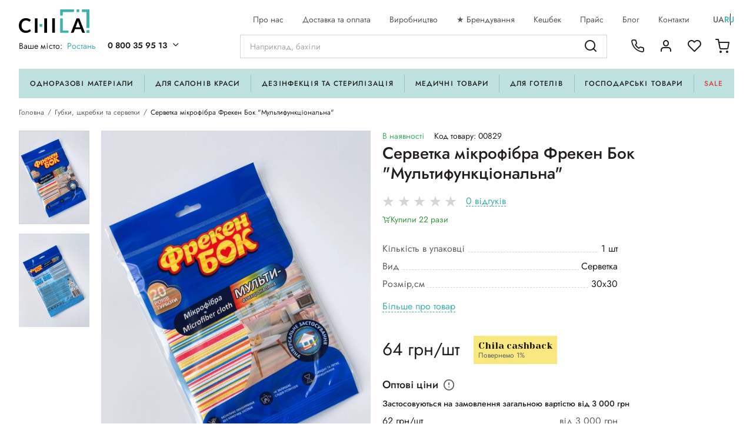

--- FILE ---
content_type: text/html; charset=UTF-8
request_url: https://chila.ua/product/servetka-mikrofibra-freken-bok-multifunkcionalna
body_size: 32481
content:
<!doctype html>
<html lang="uk">
<head>
    <script>
        window.dataLayer = window.dataLayer || [];
    </script>
            <!-- Google Tag Manager -->
      <script>(function(w,d,s,l,i){w[l]=w[l]||[];w[l].push({'gtm.start':
                  new Date().getTime(),event:'gtm.js'});var f=d.getElementsByTagName(s)[0],
              j=d.createElement(s),dl=l!='dataLayer'?'&l='+l:'';j.async=true;j.src=
              'https://www.googletagmanager.com/gtm.js?id='+i+dl;f.parentNode.insertBefore(j,f);
          })(window,document,'script','dataLayer','GTM-TS35PLH');</script>
      <!-- End Google Tag Manager -->

      <!-- Facebook Pixel Code -->
      <script>
          !function(f,b,e,v,n,t,s)
          {if(f.fbq)return;n=f.fbq=function(){n.callMethod?
              n.callMethod.apply(n,arguments):n.queue.push(arguments)};
              if(!f._fbq)f._fbq=n;n.push=n;n.loaded=!0;n.version='2.0';
              n.queue=[];t=b.createElement(e);t.async=!0;
              t.src=v;s=b.getElementsByTagName(e)[0];
              s.parentNode.insertBefore(t,s)}(window, document,'script',
              'https://connect.facebook.net/en_US/fbevents.js');
          fbq('init', '574141183070106');
          fbq('track', 'PageView');
                </script>
      <noscript><img height="1" width="1" style="display:none"
                     src="https://www.facebook.com/tr?id=574141183070106&ev=PageView&noscript=1"
          /></noscript>
      <!-- End Facebook Pixel Code -->

      <!-- Global site tag (gtag.js) - Google Ads -->
      <script async src="https://www.googletagmanager.com/gtag/js?id=AW-10896949814"></script>
      <script>
          function gtag(){dataLayer.push(arguments);}
          gtag('js', new Date());
          gtag('config', 'AW-10896949814');
                </script>

      <!-- Hotjar Tracking Code for https://chila.ua/ -->
      <script>
          (function(h,o,t,j,a,r){
              h.hj=h.hj||function(){(h.hj.q=h.hj.q||[]).push(arguments)};
              h._hjSettings={hjid:3740005,hjsv:6};
              a=o.getElementsByTagName('head')[0];
              r=o.createElement('script');r.async=1;
              r.src=t+h._hjSettings.hjid+j+h._hjSettings.hjsv;
              a.appendChild(r);
          })(window,document,'https://static.hotjar.com/c/hotjar-','.js?sv=');
      </script>
  
    <script>
                    dataLayer.push({ ecommerce: null });
        dataLayer.push({"event":"view_item","ecommerce":{"currency":"UAH","items":[{"item_id":"695","item_name":"\u0421\u0435\u0440\u0432\u0435\u0442\u043a\u0430 \u043c\u0456\u043a\u0440\u043e\u0444\u0456\u0431\u0440\u0430 \u0424\u0440\u0435\u043a\u0435\u043d \u0411\u043e\u043a \"\u041c\u0443\u043b\u044c\u0442\u0438\u0444\u0443\u043d\u043a\u0446\u0456\u043e\u043d\u0430\u043b\u044c\u043d\u0430\"","price":64,"item_brand":"","item_category":"\u0413\u0443\u0431\u043a\u0438, \u0448\u043a\u0440\u0435\u0431\u043a\u0438 \u0442\u0430 \u0441\u0435\u0440\u0432\u0435\u0442\u043a\u0438","quantity":1}]}});
        </script>


      <meta charset="utf-8">
  <meta http-equiv="X-UA-Compatible" content="IE=edge">
  <meta name="viewport" content="width=device-width, initial-scale=1, maximum-scale=1, user-scalable=0"/>
  <meta name="format-detection" content="telephone=no">

  <title>Серветка мікрофібра Фрекен Бок "Мультифункціональна" купити, ціна в chila.ua</title>
<meta name="description" content="Купити Серветка мікрофібра Фрекен Бок &quot;Мультифункціональна&quot; за ціною від 64 грн/шт в магазині chila.ua ★ Обирайте Серветка мікрофібра Фрекен Бок &quot;Мультифункціональна&quot; гуртом та в роздріб по кращим цінам ✅ Умови безкоштовної доставки для великих замовлень" />


  <link rel="shortcut icon" href="/favicon.ico" type="image/x-icon">
  <link rel="icon" href="/favicon.ico" type="image/x-icon">

  <link rel="preconnect" href="https://fonts.gstatic.com">
  <link href="https://fonts.googleapis.com/css2?family=Yeseva+One&display=swap" rel="stylesheet">

  <link rel="preload" href="/assets/fonts/carolina.woff2" as="font" type="font/woff2" crossorigin="anonymous">
  <link rel="preload" href="/assets/fonts/carolina.woff" as="font" type="font/woff" crossorigin="anonymous">
  <link rel="preload" href="/assets/fonts/jost_regular.woff2" as="font" type="font/woff2" crossorigin="anonymous">
  <link rel="preload" href="/assets/fonts/jost_regular.woff" as="font" type="font/woff" crossorigin="anonymous">

  <link rel="preload" href="/assets/fonts/icons.ttf" as="font" type="font/ttf" crossorigin="anonymous">

  <link rel="apple-touch-icon" sizes="180x180" href="/assets/images/favicon/apple-touch-icon.png">
  <link rel="icon" type="image/png" sizes="32x32" href="/assets/images/favicon/favicon-32x32.png">
  <link rel="icon" type="image/png" sizes="16x16" href="/assets/images/favicon/favicon-16x16.png">
  <link rel="manifest" href="/assets/images/favicon/site.webmanifest">
  <link rel="mask-icon" href="/assets/images/favicon/safari-pinned-tab.svg" color="#5bbad5">
  <meta name="msapplication-TileColor" content="#d8e7e6">
  <meta name="theme-color" content="#d8e7e6">

    <!-- Style -->
    <link href="/assets/css/plugins.css?v=1.1.42" rel="stylesheet">
    <link href="/assets/css/general.min.css?v=1.1.42" rel="stylesheet">
        <link href="/assets/css/product.min.css?v=1.1.42" rel="stylesheet">

                                    <link rel="alternate" hreflang="uk" href="https://chila.ua/product/servetka-mikrofibra-freken-bok-multifunkcionalna" />
                                <link rel="alternate" hreflang="ru" href="https://chila.ua/ru/product/servetka-mikrofibra-freken-bok-multifunkcionalna" />
            
    







    <link rel="canonical" href="https://chila.ua/product/servetka-mikrofibra-freken-bok-multifunkcionalna" />
    
        <script type="application/ld+json">
    {
        "@context": "http://schema.org",
        "@type": "BreadcrumbList",
        "itemListElement":
        [
            {
                "@type": "ListItem",
                "position": 1,
                "item":
                {
                    "@id": "https://chila.ua",
                    "name": "Головна"
                }
            },                                    {
                "@type": "ListItem",
                "position": 2,
                "item":
                {
                    "@id": "https://chila.ua/catalog/gubki-shkrebki-ta-servetki",
                    "name": "Губки, шкребки та серветки"
                }
            },                    {
                "@type": "ListItem",
                "position": 3,
                "item":
                {
                    "@id": "https://chila.ua/product/servetka-mikrofibra-freken-bok-multifunkcionalna",
                    "name": "Серветка мікрофібра Фрекен Бок &quot;Мультифункціональна&quot;"
                }
            }                ]
    }
</script>
    <script type="application/ld+json">
{
    "@context":"https://schema.org",
    "@type":"Product",
    "name":"Серветка мікрофібра Фрекен Бок &quot;Мультифункціональна&quot;",
    "description":"Серветка мікрофібра - це високоякісна серветка, виготовлена з мікрофібрового матеріалу, призначена для різних завдань прибирання та догляду за поверхнями.
Основні характеристики:


Матеріал: Серветка виготовлена з мікрофібрового матеріалу. Мікрофібра - це волокна, які набагато тонше волосини люд...",
    "sku": "00829",
    "url":"https://chila.ua/product/servetka-mikrofibra-freken-bok-multifunkcionalna",
            "image": [
                      "https://chila.ua/uploads/product_galleries/70/57/w1336_g2mv7rvdb_54a6a08d.png",                      "https://chila.ua/uploads/product_galleries/1e/c2/w1336_g2mv7ubdi_9454c21d.png"                  ],
                      "size": "30х30",
              "material": "Мікрофібра",
              "manufacturer": {
        "@type": "Organization",
        "name": "Біосфера",
        "address": {
          "@type": "PostalAddress",
          "addressCountry": "MY"
        }
      },
              "audience": [
                {
          "@type": "BusinessAudience",
          "name": "Для домашнього використання"
        },                {
          "@type": "BusinessAudience",
          "name": "Для офісного використання"
        },                {
          "@type": "BusinessAudience",
          "name": "Для автомобільного використання"
        },                {
          "@type": "BusinessAudience",
          "name": "Для промислових приміщень"
        }              ],
    
        "category": [
                 "Губки, шкребки та серветки"              ],
              "additionalProperty": [
                      {
              "@type": "PropertyValue",
              "name": "Кількість в упаковці",
              "value": "1 шт"
            },                      {
              "@type": "PropertyValue",
              "name": "Вид",
              "value": "Серветка"
            },                      {
              "@type": "PropertyValue",
              "name": "Розмір,см",
              "value": "30х30"
            },                      {
              "@type": "PropertyValue",
              "name": "Матеріал",
              "value": "Мікрофібра"
            },                      {
              "@type": "PropertyValue",
              "name": "Призначення",
              "value": "Універсальна"
            },                      {
              "@type": "PropertyValue",
              "name": "Виробник",
              "value": "Біосфера"
            }                  ],
          "offers": [
    {
        "@type": "Offer",
        "price": "64.00",
          "priceCurrency": "UAH",
          "availability":"https://schema.org/InStock",
          "itemCondition": "https://schema.org/NewCondition",
          "url": "https://chila.ua/product/servetka-mikrofibra-freken-bok-multifunkcionalna",
          "seller": {
                "@type": "Organization",
                "name": "Chila",
                "url": "https://chila.ua",
                "logo": "https://chila.ua/assets/images/logo.svg",
                "email": "info@chila.ua",
                "telephone": "+380970096822",
                "description": "Компанія ЧІЛА — надійний постачальник витратних матеріалів для клінік, салонів краси та HoReCa. Власне виробництво, доставка за 1 день, оптові ціни. Заощаджуйте на розхідниках разом з нами!",
                "areaServed": "UA",
                "address": {
                  "@type": "PostalAddress",
                  "streetAddress": "вул Садова 31/33",
                  "addressLocality": "Ірпінь",
                  "addressCountry": "UA"
                },
                "sameAs": [
                  "https://www.facebook.com/chila.company/",
                  "https://www.instagram.com/chila.ua/"
                ]
          },
          "shippingDetails": {
            "@type": "OfferShippingDetails",
            "shippingDestination": {
              "@type": "DefinedRegion",
              "addressCountry": "UA"
            },
            "deliveryTime": {
              "@type": "ShippingDeliveryTime",
              "handlingTime": {
                "@type": "QuantitativeValue",
                "minValue": "0",
                "maxValue": "1",
                "unitCode": "DAY"
              },
              "transitTime": {
                "@type": "QuantitativeValue",
                "minValue": "1",
                "maxValue": "2",
                "unitCode": "DAY"
              }
          },
          "shippingRate": {
            "@type": "MonetaryAmount",
            "value": "0",
            "currency": "UAH"
          }
        },
         "hasMerchantReturnPolicy": {
          "@type": "MerchantReturnPolicy",
          "applicableCountry": "UA",
          "returnPolicyCategory": "https://schema.org/MerchantReturnFiniteReturnWindow",
          "merchantReturnDays": "14",
          "returnMethod": "https://schema.org/ReturnByMail",
          "returnFees": "https://schema.org/FreeReturn"
        }
      }
    ]
}
</script>

        <meta property="og:url"                content="https://chila.ua/product/servetka-mikrofibra-freken-bok-multifunkcionalna" />
    <meta property="og:type"               content="og:product" />
    <meta property="og:title"              content="Серветка мікрофібра Фрекен Бок &quot;Мультифункціональна&quot;" />
    <meta property="og:description"        content="Серветка мікрофібра - це високоякісна серветка, виготовлена з мікрофібрового матеріалу, призначена для різних завдань прибирання та догляду за поверхнями.
Основні характеристики:


Матеріал: Серветка виготовлена з мікрофібрового матеріалу. Мікрофібра - це волокна, які набагато тонше волосини люд" />
            <meta property="og:image"          content="https://chila.ua/uploads/product_galleries/70/57/w1336_g2mv7rvdb_54a6a08d.png" />
    
    <meta name="facebook-domain-verification" content="bmded0yh9kyhxwcdso8bh3xnbjipnh" />

</head>

<body>
      <!-- Google Tag Manager (noscript) -->
    <noscript><iframe src="https://www.googletagmanager.com/ns.html?id=GTM-TS35PLH"
    height="0" width="0" style="display:none;visibility:hidden"></iframe></noscript>
    <!-- End Google Tag Manager (noscript) -->
  
            <header class="header">
  <div class="wrap">
    <div class="header-top">
      <div class="header-left">
        <div class="nav-burge-mobile menu_open" data-id="menu_mobile">
           <i class="ico ico-burger"></i>
        </div>
        <div class="nav-logo">
          <a href="https://chila.ua">
            <img src="/assets/images/logo.svg" alt="Chila"
                 class="head-main-logo " width="120" height="40">
          </a>
        </div>
        <div class="nav-info">
          <div class="nav-location">
            <div class="nav-opener popup_open" data-id="popup_city_location">
              <span class="loc-text">Ваше місто:</span><span class="current_location" title="Ростань">Ростань</span>
              <!-- <i class="ico ico-down"></i> -->
            </div>
          </div>
          <div class="nav-phone">
            <div class="nav-opener">
              <span><a href="tel:+380800359513" class="current-tel">0 800 35 95 13</a><i class="ico ico-down"></i></span>
            </div>
            <div class="phones-holder">
              <div class="phones-wrap">
                <div class="phone-main">
                  <span class="phone-free">
                    <a href="tel:+380800359513" class="current-tel">0 800 35 95 13</a><i class="ico ico-down"></i>
                  </span>
                  <div class="phone-free-text">Безкоштовно по Україні</div>
                </div>
                                                                                <a href="tel:+380636250161" class="tels">063 625 01 61</a>
                                                                                                    <a href="tel:+380970096822" class="tels">097 009 68 22</a>
                                                                                                    <a href="tel:+380952766822" class="tels">095 276 68 22</a>
                                                                        <div class="phones-text">Графік роботи</div>
                    <div class="phones-time">Пн - Чт: 9.00 - 18.00<br />
Пт: 9.00 - 17.00<br />
Сб - Нд: вихідні</div>
                              </div>
            </div>
          </div>
        </div>

      </div>
      <div class="header-right">

        <ul class="top-nav">
                      <li class="nav-item">
                <a href="/about"                    class="nav-link  ">
                    Про нас</a>
            </li>
                      <li class="nav-item">
                <a href="/delivery"                    class="nav-link  ">
                    Доставка та оплата</a>
            </li>
                      <li class="nav-item">
                <a href="/production"                    class="nav-link  ">
                    Виробництво</a>
            </li>
                      <li class="nav-item">
                <a href="https://chila.ua/article/brenduvannya-virobiv"                    class="nav-link  ">
                    ★ Брендування</a>
            </li>
                      <li class="nav-item">
                <a href="/bonus"                    class="nav-link  ">
                    Кешбек</a>
            </li>
                      <li class="nav-item">
                <a href="/price-export"                    class="nav-link  ">
                    Прайс</a>
            </li>
                      <li class="nav-item">
                <a href="/articles"                    class="nav-link  ">
                    Блог</a>
            </li>
                      <li class="nav-item">
                <a href="/contact"                    class="nav-link  ">
                    Контакти</a>
            </li>
                  </ul>
        <div class="section-lang section-lang-top">
                <a href="https://chila.ua/locale/uk" class="current lang">ua</a>
    <a href="https://chila.ua/locale/ru" class=" lang">ru</a>
        </div>

      </div>
    </div>

    <div class="header-main">

      <div class="nav-show-catalog menu_open" data-id="menu_catalog">
        <i class="ico ico-grid"></i>Каталог товарів
      </div>

      <div class="nav-search">
        <div class="search-holder">
    <form action="https://chila.ua/search" class="search-form">
        <input type="text" class="main-search" id="main_search" name="q" placeholder="Наприклад, бахіли" autocomplete="off">
        <i class="ico ico-search start_search"></i>
        <i class="ico ico-close clear_search"></i>
    </form>

    <div class="search-result">
        <div class="search-result">
  <div class="swiper-container swiper-search">
    <div class="swiper-wrapper">
      <div class="swiper-slide">

        
              </div>

    </div>
    <div class="swiper-scrollbar"></div>
  </div>
  <div class="search-result-footer">
        </div>
</div>
    </div>
</div>
      </div>

      <div class="nav-burger menu_open" data-id="menu_mobile">
        <span class="burger"><i class="ico ico-burger"></i></span>
      </div>

      <div class="user-activities">
        <div class="user-ico nav-phones">
          <a href="#" class="head-link popup_open" data-id="popup_phones">
            <i class="ico ico-phone"></i>
          </a>
        </div>
                    <div class="user-ico nav-profile popup_open" data-id="popup_auth">
              <a href="#" class="head-link"><i class="ico ico-user"></i></a>
            </div>
                <div class="user-ico nav-favorites empty">
                        <a href="#" class="head-link popup_open" data-id="popup_auth">
                  <i class="ico ico-heart"></i><span class="head-count favorites_count">0</span>
              </a>
                  </div>
                <div class="user-ico nav-cart ">
          <a href="#" class="head-link show_cart" data-id="popup_cart">
            <i class="ico ico-cart"></i><span class="head-count cart_count">-</span>
          </a>
        </div>

      </div>

    </div>

    <div class="header-bottom">
      <ul class="bottom-nav">
                    <li class="nav-item">
                <a href="https://chila.ua/catalog/odnorazovye-materialy" class="nav-link show_desktop_menu"
                   data-id="desktop_menu_2">Одноразові матеріали</a>
            </li>
                    <li class="nav-item">
                <a href="https://chila.ua/catalog/tovari-dlya-saloniv" class="nav-link show_desktop_menu"
                   data-id="desktop_menu_43">Для салонів краси</a>
            </li>
                    <li class="nav-item">
                <a href="https://chila.ua/catalog/dezinfekciya" class="nav-link show_desktop_menu"
                   data-id="desktop_menu_6">Дезінфекція та стерилізація</a>
            </li>
                    <li class="nav-item">
                <a href="https://chila.ua/catalog/medichni-tovari" class="nav-link show_desktop_menu"
                   data-id="desktop_menu_16">Медичні товари</a>
            </li>
                    <li class="nav-item">
                <a href="https://chila.ua/catalog/hotel-spa" class="nav-link show_desktop_menu"
                   data-id="desktop_menu_17">Для готелів</a>
            </li>
                    <li class="nav-item">
                <a href="https://chila.ua/catalog/gosptovari" class="nav-link show_desktop_menu"
                   data-id="desktop_menu_18">Господарські товари</a>
            </li>
                          <li class="nav-item">
              <a href="https://chila.ua/sale" class="nav-link nav-link_red">Sale</a>
          </li>
              </ul>
    </div>

  </div>

  <div class="desktop-menu" id="desktop_menu_colors">
  <div class="d-header">
    <div class="header-title">Підібрати товар за кольором</div>
    <div class="header-text">Обирайте колір і ми підберемо вам продукцію в вашій кольоровій гамі</div>
  </div>
  <div class="d-colors">
                        <div class="color">
              <a href="https://chila.ua/color/blue"
                 class="color-link ">
                <div class="color-pallet" style="background:#3498e6;"></div>
                <div class="color-name">Синій</div>
              </a>
            </div>
                                <div class="color">
              <a href="https://chila.ua/color/black"
                 class="color-link ">
                <div class="color-pallet" style="background:#000000;"></div>
                <div class="color-name">Чорний</div>
              </a>
            </div>
                                <div class="color">
              <a href="https://chila.ua/color/turquoise"
                 class="color-link ">
                <div class="color-pallet" style="background:#6be3de;"></div>
                <div class="color-name">Бірюзовий</div>
              </a>
            </div>
                                <div class="color">
              <a href="https://chila.ua/color/orange"
                 class="color-link ">
                <div class="color-pallet" style="background:#f38e6d;"></div>
                <div class="color-name">Помаранчевий</div>
              </a>
            </div>
                                <div class="color">
              <a href="https://chila.ua/color/pink"
                 class="color-link ">
                <div class="color-pallet" style="background:#ff70d2;"></div>
                <div class="color-name">Рожевий</div>
              </a>
            </div>
                                <div class="color">
              <a href="https://chila.ua/color/yellow"
                 class="color-link ">
                <div class="color-pallet" style="background:#f9e87f;"></div>
                <div class="color-name">Жовтий</div>
              </a>
            </div>
                                <div class="color">
              <a href="https://chila.ua/color/light-blue"
                 class="color-link ">
                <div class="color-pallet" style="background:#34c6e6;"></div>
                <div class="color-name">Блакитний</div>
              </a>
            </div>
                                <div class="color">
              <a href="https://chila.ua/color/white"
                 class="color-link ">
                <div class="color-pallet" style="background:#f4f7fa;"></div>
                <div class="color-name">Білий</div>
              </a>
            </div>
                                <div class="color">
              <a href="https://chila.ua/color/red"
                 class="color-link ">
                <div class="color-pallet" style="background:#d65757;"></div>
                <div class="color-name">Червоний</div>
              </a>
            </div>
                                <div class="color">
              <a href="https://chila.ua/color/purple"
                 class="color-link ">
                <div class="color-pallet" style="background:#66478d;"></div>
                <div class="color-name">Фіолетовий</div>
              </a>
            </div>
                                <div class="color">
                <a href="https://chila.ua/color/multikolir"
                   class="color-link ">
                    <div class="color-pallet">
                        <img src="/assets/images/svg/multicolor.svg" alt="multicolor">
                    </div>
                    <div class="color-name">Мультиколір</div>
                </a>
            </div>
                                <div class="color">
              <a href="https://chila.ua/color/zelenii"
                 class="color-link ">
                <div class="color-pallet" style="background:#22b490;"></div>
                <div class="color-name">Зелений</div>
              </a>
            </div>
                                <div class="color">
              <a href="https://chila.ua/color/sirii"
                 class="color-link ">
                <div class="color-pallet" style="background:#8f8f8f;"></div>
                <div class="color-name">Сірий</div>
              </a>
            </div>
                                <div class="color">
              <a href="https://chila.ua/color/korichnevii"
                 class="color-link ">
                <div class="color-pallet" style="background:#614244;"></div>
                <div class="color-name">Коричневий</div>
              </a>
            </div>
                                <div class="color">
              <a href="https://chila.ua/color/molochnii"
                 class="color-link ">
                <div class="color-pallet" style="background:#ebe3d0;"></div>
                <div class="color-name">Молочний</div>
              </a>
            </div>
                                <div class="color">
              <a href="https://chila.ua/color/lavandovii"
                 class="color-link ">
                <div class="color-pallet" style="background:#c6adeb;"></div>
                <div class="color-name">Лавандовий</div>
              </a>
            </div>
                                <div class="color">
              <a href="https://chila.ua/color/prozori"
                 class="color-link ">
                <div class="color-pallet" style="background:#f0f0f0;"></div>
                <div class="color-name">Прозорий</div>
              </a>
            </div>
                                <div class="color">
              <a href="https://chila.ua/color/bejevii"
                 class="color-link ">
                <div class="color-pallet" style="background:#ecd3a7;"></div>
                <div class="color-name">Бежевий</div>
              </a>
            </div>
                                <div class="color">
              <a href="https://chila.ua/color/persikovii"
                 class="color-link ">
                <div class="color-pallet" style="background:#fdeab9;"></div>
                <div class="color-name">Персиковий</div>
              </a>
            </div>
              </div>
</div>

        <div class="desktop-menu   big" id="desktop_menu_2">
          <div class="d-wrap">
            <div class="d-list">
                <div class="desktop-menu-container">
                    <div class="desktop-menu-list-scroll">
                        <div class="desktop-menu-list">
                                                            <ul>
                                    <li>
                                        <a href="https://chila.ua/catalog/odejda"
                                           class="d-link parent-link ">
                                            Одноразовий одяг
                                        </a>
                                    </li>
                                                                            <li>
                                            <a href="https://chila.ua/catalog/bahily-odnorazovye"
                                               class="d-link ">
                                                Бахіли
                                            </a>
                                        </li>
                                                                            <li>
                                            <a href="https://chila.ua/catalog/tapochki-odnorazovye"
                                               class="d-link ">
                                                Тапочки одноразові
                                            </a>
                                        </li>
                                                                            <li>
                                            <a href="https://chila.ua/catalog/maski-odnorazovye"
                                               class="d-link ">
                                                Маски та екрани
                                            </a>
                                        </li>
                                                                            <li>
                                            <a href="https://chila.ua/catalog/shapochki-odnorazovi"
                                               class="d-link ">
                                                Шапочки
                                            </a>
                                        </li>
                                                                            <li>
                                            <a href="https://chila.ua/catalog/halati"
                                               class="d-link ">
                                                Халати
                                            </a>
                                        </li>
                                                                            <li>
                                            <a href="https://chila.ua/catalog/nakidki"
                                               class="d-link ">
                                                Одноразові накидки
                                            </a>
                                        </li>
                                                                            <li>
                                            <a href="https://chila.ua/catalog/fartuhi"
                                               class="d-link ">
                                                Фартухи
                                            </a>
                                        </li>
                                                                            <li>
                                            <a href="https://chila.ua/catalog/penyuari-polietilenovi"
                                               class="d-link ">
                                                Пеньюари поліетиленові
                                            </a>
                                        </li>
                                                                            <li>
                                            <a href="https://chila.ua/catalog/narukavniki-odnorazovi"
                                               class="d-link ">
                                                Нарукавники
                                            </a>
                                        </li>
                                                                            <li>
                                            <a href="https://chila.ua/catalog/trusi-odnorazovi"
                                               class="d-link ">
                                                Одноразова білизна
                                            </a>
                                        </li>
                                                                            <li>
                                            <a href="https://chila.ua/catalog/komplekti-dlya-vidviduvachiv"
                                               class="d-link ">
                                                Комплект відвідувача
                                            </a>
                                        </li>
                                                                            <li>
                                            <a href="https://chila.ua/catalog/kombinezoni-odnorazovi"
                                               class="d-link ">
                                                Комбінезони
                                            </a>
                                        </li>
                                                                            <li>
                                            <a href="https://chila.ua/catalog/plaschi-i-doschoviki-odnorazovi"
                                               class="d-link ">
                                                Дощовик поліетиленовий
                                            </a>
                                        </li>
                                                                            <li>
                                            <a href="https://chila.ua/catalog/odyag-dlya-presoterapiyi"
                                               class="d-link ">
                                                Одяг для пресотерапії
                                            </a>
                                        </li>
                                                                            <li>
                                            <a href="https://chila.ua/catalog/doschoviki"
                                               class="d-link ">
                                                Чохли для одягу
                                            </a>
                                        </li>
                                                                    </ul>
                                                            <ul>
                                    <li>
                                        <a href="https://chila.ua/catalog/perchatki"
                                           class="d-link parent-link ">
                                            Рукавички
                                        </a>
                                    </li>
                                                                            <li>
                                            <a href="https://chila.ua/catalog/nitrilovye"
                                               class="d-link ">
                                                Нітрилові рукавички
                                            </a>
                                        </li>
                                                                            <li>
                                            <a href="https://chila.ua/catalog/lateksnye"
                                               class="d-link ">
                                                Латексні рукавички
                                            </a>
                                        </li>
                                                                            <li>
                                            <a href="https://chila.ua/catalog/vinilovye"
                                               class="d-link ">
                                                Вінілові рукавички
                                            </a>
                                        </li>
                                                                            <li>
                                            <a href="https://chila.ua/catalog/sterilnye"
                                               class="d-link ">
                                                Стерильні рукавички
                                            </a>
                                        </li>
                                                                    </ul>
                                                            <ul>
                                    <li>
                                        <a href="https://chila.ua/catalog/pokrittya-na-kushetku"
                                           class="d-link parent-link ">
                                            Покриття на кушетку
                                        </a>
                                    </li>
                                                                            <li>
                                            <a href="https://chila.ua/catalog/prostiradla-v-rulonah"
                                               class="d-link ">
                                                Простирадла в рулонах
                                            </a>
                                        </li>
                                                                            <li>
                                            <a href="https://chila.ua/catalog/prostiradla-laminovani-paperovi-ta-z-perforaciyeyu"
                                               class="d-link ">
                                                Простирадла з перфорацією, ламіновані
                                            </a>
                                        </li>
                                                                            <li>
                                            <a href="https://chila.ua/catalog/prostiradla-narizni"
                                               class="d-link ">
                                                Простирадла нарізні
                                            </a>
                                        </li>
                                                                            <li>
                                            <a href="https://chila.ua/catalog/chohli-na-kushetku"
                                               class="d-link ">
                                                Чохол на кушетку
                                            </a>
                                        </li>
                                                                            <li>
                                            <a href="https://chila.ua/catalog/sterilni-pokrittya"
                                               class="d-link ">
                                                Стерильні покриття
                                            </a>
                                        </li>
                                                                            <li>
                                            <a href="https://chila.ua/catalog/pelyushki"
                                               class="d-link ">
                                                Пелюшки одноразові
                                            </a>
                                        </li>
                                                                            <li>
                                            <a href="https://chila.ua/catalog/postilna-bilizna-odnorazova"
                                               class="d-link ">
                                                Постільна білизна одноразова
                                            </a>
                                        </li>
                                                                    </ul>
                                                            <ul>
                                    <li>
                                        <a href="https://chila.ua/catalog/servetki-i-rushniki"
                                           class="d-link parent-link ">
                                            Серветки одноразові спанлейс
                                        </a>
                                    </li>
                                                                            <li>
                                            <a href="https://chila.ua/catalog/sponji"
                                               class="d-link ">
                                                Спонжі та маски
                                            </a>
                                        </li>
                                                                            <li>
                                            <a href="https://chila.ua/catalog/servetki-narizni"
                                               class="d-link ">
                                                Серветки спанлейс нарізні
                                            </a>
                                        </li>
                                                                            <li>
                                            <a href="https://chila.ua/catalog/servetki-v-rulonah"
                                               class="d-link ">
                                                Серветки спанлейс в рулоні
                                            </a>
                                        </li>
                                                                    </ul>
                                                            <ul>
                                    <li>
                                        <a href="https://chila.ua/catalog/tekstil-dlya-saloniv-chila"
                                           class="d-link parent-link ">
                                            Текстиль для салонів CHILA™
                                        </a>
                                    </li>
                                                                            <li>
                                            <a href="https://chila.ua/catalog/chohli-na-kushetku-plyushevi"
                                               class="d-link ">
                                                Плюшеві чохли для кушетки
                                            </a>
                                        </li>
                                                                            <li>
                                            <a href="https://chila.ua/catalog/pledi-ta-podushki"
                                               class="d-link ">
                                                Пледи та подушки для кушетки
                                            </a>
                                        </li>
                                                                            <li>
                                            <a href="https://chila.ua/catalog/plyushevi-chohli-na-krugli-stilci"
                                               class="d-link ">
                                                Чохли на стілець майстра
                                            </a>
                                        </li>
                                                                            <li>
                                            <a href="https://chila.ua/catalog/kosmetichni-povyazki-na-golovu"
                                               class="d-link ">
                                                Косметичні пов&#039;язки та напульсники
                                            </a>
                                        </li>
                                                                            <li>
                                            <a href="https://chila.ua/catalog/kilimki-dlya-nig"
                                               class="d-link ">
                                                Килимки для ніг
                                            </a>
                                        </li>
                                                                            <li>
                                            <a href="https://chila.ua/catalog/halati-dlya-kosmetologichnih-procedur"
                                               class="d-link ">
                                                Халати для косметологічних процедур
                                            </a>
                                        </li>
                                                                    </ul>
                                                    </div>
                    </div>
                </div>
            </div>

                        
                                <div class="d-banner">
                      <a href="https://chila.ua/catalog/odnorazovye-materialy"
                         class="banner-link ">
                          <picture>
                            <source srcset="/uploads/categories/78/24/w340_fhicp1tar_d883a2a2.webp 1x, /uploads/categories/78/24/w340x2_fhicp1tar_d883a2a2.webp 2x" type="image/webp">
                            <img src="[data-uri]" data-src="/uploads/categories/78/24/w340_fhicp1tar_d883a2a2.png" data-srcset=" 2x" width="340" height="528" alt="Одноразові матеріали" class="lazyload" loading="lazy">
                          </picture>
                      </a>
                  </div>
                        </div>
        </div>
            <div class="desktop-menu   big" id="desktop_menu_43">
          <div class="d-wrap">
            <div class="d-list">
                <div class="desktop-menu-container">
                    <div class="desktop-menu-list-scroll">
                        <div class="desktop-menu-list">
                                                            <ul>
                                    <li>
                                        <a href="https://chila.ua/catalog/brovi-ta-viyi"
                                           class="d-link parent-link ">
                                            Брови та вії
                                        </a>
                                    </li>
                                                                            <li>
                                            <a href="https://chila.ua/catalog/vatyani-diski-i-palichki"
                                               class="d-link ">
                                                Ватні диски і палички
                                            </a>
                                        </li>
                                                                            <li>
                                            <a href="https://chila.ua/catalog/mikrobrashi"
                                               class="d-link ">
                                                Щіточки, мікро- та макробраші
                                            </a>
                                        </li>
                                                                            <li>
                                            <a href="https://chila.ua/catalog/instrumenti-pinceti-penzliki"
                                               class="d-link ">
                                                Інструменти (пінцети, пензлики)
                                            </a>
                                        </li>
                                                                            <li>
                                            <a href="https://chila.ua/catalog/oformlennya-briv-pinceti-instrumenti"
                                               class="d-link ">
                                                Оформлення брів
                                            </a>
                                        </li>
                                                                            <li>
                                            <a href="https://chila.ua/catalog/materiali-dlya-briv-ta-vii"
                                               class="d-link ">
                                                Матеріали для нарощування вій
                                            </a>
                                        </li>
                                                                            <li>
                                            <a href="https://chila.ua/catalog/podushki-dlya-naroschuvannya-vii"
                                               class="d-link ">
                                                Подушки для нарощування вій
                                            </a>
                                        </li>
                                                                    </ul>
                                                            <ul>
                                    <li>
                                        <a href="https://chila.ua/catalog/manikyur-ta-pedikyur"
                                           class="d-link parent-link ">
                                            Все для манікюру та педикюру
                                        </a>
                                    </li>
                                                                            <li>
                                            <a href="https://chila.ua/catalog/komirci"
                                               class="d-link ">
                                                Розхідники для манікюру та педикюру
                                            </a>
                                        </li>
                                                                            <li>
                                            <a href="https://chila.ua/catalog/pilochki-zminni-faili-ta-bafi"
                                               class="d-link ">
                                                Пилочки, змінні файли та бафи
                                            </a>
                                        </li>
                                                                            <li>
                                            <a href="https://chila.ua/catalog/instrumenti-dlya-manikyuru-ta-pedikyuru"
                                               class="d-link ">
                                                Інструменти для манікюру та педикюру
                                            </a>
                                        </li>
                                                                            <li>
                                            <a href="https://chila.ua/catalog/vyetnamki-i-rozpirki"
                                               class="d-link ">
                                                В&#039;єтнамки та розчепірки для педикюру
                                            </a>
                                        </li>
                                                                            <li>
                                            <a href="https://chila.ua/catalog/chohli-na-vannochku"
                                               class="d-link ">
                                                Чохли на ванну для педикюру
                                            </a>
                                        </li>
                                                                            <li>
                                            <a href="https://chila.ua/catalog/rukavici-i-shkarpetki-dlya-parafinoterapiyi"
                                               class="d-link ">
                                                Товари для парафінотерапії
                                            </a>
                                        </li>
                                                                            <li>
                                            <a href="https://chila.ua/catalog/kremi-dlya-ruk"
                                               class="d-link ">
                                                Креми для рук
                                            </a>
                                        </li>
                                                                    </ul>
                                                            <ul>
                                    <li>
                                        <a href="https://chila.ua/catalog/depilyaciya-ta-shugaring"
                                           class="d-link parent-link ">
                                            Депіляція та шугаринг
                                        </a>
                                    </li>
                                                                            <li>
                                            <a href="https://chila.ua/catalog/visk-cukrova-pasta-parafin"
                                               class="d-link ">
                                                Віск та паста
                                            </a>
                                        </li>
                                                                            <li>
                                            <a href="https://chila.ua/catalog/zasobi-dlya-depilyatsi"
                                               class="d-link ">
                                                Засоби до та після депіляції
                                            </a>
                                        </li>
                                                                            <li>
                                            <a href="https://chila.ua/catalog/voskoplavi-shpateli-smujki"
                                               class="d-link ">
                                                Воскоплави, шпателі, смужки
                                            </a>
                                        </li>
                                                                    </ul>
                                                            <ul>
                                    <li>
                                        <a href="https://chila.ua/catalog/permanent-ta-tatu"
                                           class="d-link parent-link ">
                                            Перманент та тату
                                        </a>
                                    </li>
                                                                            <li>
                                            <a href="https://chila.ua/catalog/kartridji-ta-golki"
                                               class="d-link ">
                                                Картриджі
                                            </a>
                                        </li>
                                                                            <li>
                                            <a href="https://chila.ua/catalog/doglyad-ta-zahist"
                                               class="d-link ">
                                                Догляд та захист
                                            </a>
                                        </li>
                                                                            <li>
                                            <a href="https://chila.ua/catalog/aksesuary-dlya-permanentu"
                                               class="d-link ">
                                                Аксесуари для перманенту
                                            </a>
                                        </li>
                                                                            <li>
                                            <a href="https://chila.ua/catalog/trenuvalni-materiali"
                                               class="d-link ">
                                                Тренувальні матеріали
                                            </a>
                                        </li>
                                                                    </ul>
                                                            <ul>
                                    <li>
                                        <a href="https://chila.ua/catalog/masaj-ta-obgortannya"
                                           class="d-link parent-link ">
                                            Масаж та обгортання
                                        </a>
                                    </li>
                                                                            <li>
                                            <a href="https://chila.ua/catalog/oliya-dlya-masaju"
                                               class="d-link ">
                                                Олія для масажу
                                            </a>
                                        </li>
                                                                            <li>
                                            <a href="https://chila.ua/catalog/polietilenovi-virobi"
                                               class="d-link ">
                                                Матеріали для обгортань
                                            </a>
                                        </li>
                                                                            <li>
                                            <a href="https://chila.ua/catalog/trusi-odnorazovi-for-salon"
                                               class="d-link ">
                                                Одноразові труси
                                            </a>
                                        </li>
                                                                    </ul>
                                                            <ul>
                                    <li>
                                        <a href="https://chila.ua/catalog/instrumenti-dlya-kosmetologa"
                                           class="d-link parent-link ">
                                            Інструменти для косметолога
                                        </a>
                                    </li>
                                                                    </ul>
                                                            <ul>
                                    <li>
                                        <a href="https://chila.ua/catalog/dlya-perukariv"
                                           class="d-link parent-link ">
                                            Перукарське приладдя
                                        </a>
                                    </li>
                                                                    </ul>
                                                            <ul>
                                    <li>
                                        <a href="https://chila.ua/catalog/lotki-ta-konteineri"
                                           class="d-link parent-link ">
                                            Лотки та контейнери
                                        </a>
                                    </li>
                                                                    </ul>
                                                            <ul>
                                    <li>
                                        <a href="https://chila.ua/catalog/tara-dlya-kosmetiki"
                                           class="d-link parent-link ">
                                            Тара косметична
                                        </a>
                                    </li>
                                                                    </ul>
                                                            <ul>
                                    <li>
                                        <a href="https://chila.ua/catalog/aromadifuzori"
                                           class="d-link parent-link ">
                                            Аромадифузори
                                        </a>
                                    </li>
                                                                    </ul>
                                                    </div>
                    </div>
                </div>
            </div>

                        
                                <div class="d-banner">
                      <a href="https://chila.ua/catalog/tovari-dlya-saloniv"
                         class="banner-link ">
                          <picture>
                            <source srcset="/uploads/categories/88/0f/w340_fmcroe19n_b6f2bb14.webp 1x, /uploads/categories/88/0f/w340x2_fmcroe19n_b6f2bb14.webp 2x" type="image/webp">
                            <img src="[data-uri]" data-src="/uploads/categories/88/0f/w340_fmcroe19n_b6f2bb14.png" data-srcset=" 2x" width="340" height="528" alt="Для салонів краси" class="lazyload" loading="lazy">
                          </picture>
                      </a>
                  </div>
                        </div>
        </div>
            <div class="desktop-menu  middle " id="desktop_menu_6">
          <div class="d-wrap">
            <div class="d-list">
                <div class="desktop-menu-container">
                    <div class="desktop-menu-list-scroll">
                        <div class="desktop-menu-list">
                                                            <ul>
                                    <li>
                                        <a href="https://chila.ua/catalog/dezinfekciya-i-sterilizaciya"
                                           class="d-link parent-link ">
                                            Дезінфекція
                                        </a>
                                    </li>
                                                                            <li>
                                            <a href="https://chila.ua/catalog/antiseptiki-dlya-ruk"
                                               class="d-link ">
                                                Антисептики для рук та шкіри
                                            </a>
                                        </li>
                                                                            <li>
                                            <a href="https://chila.ua/catalog/shvidka-dezinfekciya"
                                               class="d-link ">
                                                Засоби для поверхні та інструментів
                                            </a>
                                        </li>
                                                                            <li>
                                            <a href="https://chila.ua/catalog/koncentrovani-dezzasobi"
                                               class="d-link ">
                                                Концентровані деззасоби
                                            </a>
                                        </li>
                                                                            <li>
                                            <a href="https://chila.ua/catalog/peroksid-vodnyu-ta-hlorgeksidin"
                                               class="d-link ">
                                                Пероксид водню та Хлоргексидин
                                            </a>
                                        </li>
                                                                    </ul>
                                                            <ul>
                                    <li>
                                        <a href="https://chila.ua/catalog/sterilizaciya"
                                           class="d-link parent-link ">
                                            Стерилізація
                                        </a>
                                    </li>
                                                                            <li>
                                            <a href="https://chila.ua/catalog/kraft-paketi-dlya-suhojara"
                                               class="d-link ">
                                                Індикатори та журнали контролю
                                            </a>
                                        </li>
                                                                            <li>
                                            <a href="https://chila.ua/catalog/kraft-paketi"
                                               class="d-link ">
                                                Крафт пакети для сухожара
                                            </a>
                                        </li>
                                                                            <li>
                                            <a href="https://chila.ua/catalog/paketi-dlya-sterilizaciyi"
                                               class="d-link ">
                                                Стерилізаційні пакети
                                            </a>
                                        </li>
                                                                            <li>
                                            <a href="https://chila.ua/catalog/ruloni-dlya-sterilizaciyi"
                                               class="d-link ">
                                                Рулони для стерилізації
                                            </a>
                                        </li>
                                                                            <li>
                                            <a href="https://chila.ua/catalog/konteineri-dlya-sterilizaciyi"
                                               class="d-link ">
                                                Контейнери для стерилізації
                                            </a>
                                        </li>
                                                                    </ul>
                                                    </div>
                    </div>
                </div>
            </div>

                                        <div class="d-banner">
                    <a href="https://chila.ua/catalog/dezinfekciya"
                       class="banner-link ">
                        <picture>
                          <source srcset="/uploads/categories/34/27/w340_err1q7npe_9c58e1a4.webp 1x, /uploads/categories/34/27/w340x2_err1q7npe_9c58e1a4.webp 2x" type="image/webp">
                          <img src="[data-uri]" data-src="/uploads/categories/34/27/w340_err1q7npe_9c58e1a4.jpg" data-srcset=" 2x" width="340" height="320" alt="Дезінфекція та стерилізація" class="lazyload" loading="lazy">
                        </picture>
                    </a>
                </div>
            
                        </div>
        </div>
            <div class="desktop-menu  middle " id="desktop_menu_16">
          <div class="d-wrap">
            <div class="d-list">
                <div class="desktop-menu-container">
                    <div class="desktop-menu-list-scroll">
                        <div class="desktop-menu-list">
                                                            <ul>
                                    <li>
                                        <a href="https://chila.ua/catalog/medichni-tovari-cat"
                                           class="d-link parent-link ">
                                            Медичні товари
                                        </a>
                                    </li>
                                                                            <li>
                                            <a href="https://chila.ua/catalog/shprici"
                                               class="d-link ">
                                                Шприци
                                            </a>
                                        </li>
                                                                            <li>
                                            <a href="https://chila.ua/catalog/golki"
                                               class="d-link ">
                                                Голки для шприців
                                            </a>
                                        </li>
                                                                            <li>
                                            <a href="https://chila.ua/catalog/katetery-kanyuli"
                                               class="d-link ">
                                                Катетери, канюлі
                                            </a>
                                        </li>
                                                                            <li>
                                            <a href="https://chila.ua/catalog/plastir"
                                               class="d-link ">
                                                Пластир
                                            </a>
                                        </li>
                                                                            <li>
                                            <a href="https://chila.ua/catalog/ginekologiya"
                                               class="d-link ">
                                                Гінекологія та проктологія
                                            </a>
                                        </li>
                                                                            <li>
                                            <a href="https://chila.ua/catalog/tovari-medpriznachennya"
                                               class="d-link ">
                                                Товари медпризначення
                                            </a>
                                        </li>
                                                                            <li>
                                            <a href="https://chila.ua/catalog/geli-dlya-uzd"
                                               class="d-link ">
                                                Гелі для УЗД та лазерних процедур
                                            </a>
                                        </li>
                                                                            <li>
                                            <a href="https://chila.ua/catalog/prezervativi-dlya-uzd"
                                               class="d-link ">
                                                Інші товари для УЗД
                                            </a>
                                        </li>
                                                                            <li>
                                            <a href="https://chila.ua/catalog/medichni-konteineri"
                                               class="d-link ">
                                                Медичні контейнери
                                            </a>
                                        </li>
                                                                    </ul>
                                                            <ul>
                                    <li>
                                        <a href="https://chila.ua/catalog/dlya-stomatologiyi"
                                           class="d-link parent-link ">
                                            Для стоматології
                                        </a>
                                    </li>
                                                                            <li>
                                            <a href="https://chila.ua/catalog/vatni-valiki"
                                               class="d-link ">
                                                Ватні валики
                                            </a>
                                        </li>
                                                                            <li>
                                            <a href="https://chila.ua/catalog/mikroaplikatori"
                                               class="d-link ">
                                                Мікроаплікатори
                                            </a>
                                        </li>
                                                                            <li>
                                            <a href="https://chila.ua/catalog/slinovidsmoktuvachi"
                                               class="d-link ">
                                                Слиновідсмоктувач
                                            </a>
                                        </li>
                                                                            <li>
                                            <a href="https://chila.ua/catalog/servetki-stomatologichni"
                                               class="d-link ">
                                                Серветки стоматологічні
                                            </a>
                                        </li>
                                                                            <li>
                                            <a href="https://chila.ua/catalog/servetki-v-plyuvalnicyu"
                                               class="d-link ">
                                                Серветки в плювальницю
                                            </a>
                                        </li>
                                                                            <li>
                                            <a href="https://chila.ua/catalog/odnorazovi-zubni-schitki"
                                               class="d-link ">
                                                Одноразові зубні щітки
                                            </a>
                                        </li>
                                                                    </ul>
                                                    </div>
                    </div>
                </div>
            </div>

                                        <div class="d-banner">
                    <a href="https://chila.ua/catalog/medichni-tovari"
                       class="banner-link ">
                        <picture>
                          <source srcset="/uploads/categories/ba/44/w340_err1rrb6s_d406bd64.webp 1x, /uploads/categories/ba/44/w340x2_err1rrb6s_d406bd64.webp 2x" type="image/webp">
                          <img src="[data-uri]" data-src="/uploads/categories/ba/44/w340_err1rrb6s_d406bd64.jpg" data-srcset=" 2x" width="340" height="320" alt="Медичні товари" class="lazyload" loading="lazy">
                        </picture>
                    </a>
                </div>
            
                        </div>
        </div>
            <div class="desktop-menu small  " id="desktop_menu_17">
          <div class="d-wrap">
            <div class="d-list">
                <div class="desktop-menu-container">
                    <div class="desktop-menu-list-scroll">
                        <div class="desktop-menu-list">
                                                            <ul>
                                    <li>
                                        <a href="https://chila.ua/catalog/dlya-goteliv"
                                           class="d-link parent-link ">
                                            Косметика та аксесуари для готелів
                                        </a>
                                    </li>
                                                                            <li>
                                            <a href="https://chila.ua/catalog/mini-kosmetika-dlya-goteliv"
                                               class="d-link ">
                                                Міні косметика для готелів
                                            </a>
                                        </li>
                                                                            <li>
                                            <a href="https://chila.ua/catalog/aksesuari-dlya-goteliv"
                                               class="d-link ">
                                                Аксесуари для готелів
                                            </a>
                                        </li>
                                                                            <li>
                                            <a href="https://chila.ua/catalog/tapochki"
                                               class="d-link ">
                                                Тапочки для готелів
                                            </a>
                                        </li>
                                                                    </ul>
                                                            <ul>
                                    <li>
                                        <a href="https://chila.ua/catalog/mahrovi-rushniki-i-halati"
                                           class="d-link parent-link ">
                                            Махрові рушники і халати
                                        </a>
                                    </li>
                                                                            <li>
                                            <a href="https://chila.ua/catalog/mahrovi-rushniki"
                                               class="d-link ">
                                                Махрові рушники
                                            </a>
                                        </li>
                                                                            <li>
                                            <a href="https://chila.ua/catalog/halati-dlya-goteliv"
                                               class="d-link ">
                                                Халати для готелів
                                            </a>
                                        </li>
                                                                    </ul>
                                                            <ul>
                                    <li>
                                        <a href="https://chila.ua/catalog/tovari-dlya-lazni-ta-sauni"
                                           class="d-link parent-link ">
                                            Товари для лазні та сауни
                                        </a>
                                    </li>
                                                                    </ul>
                                                            <ul>
                                    <li>
                                        <a href="https://chila.ua/catalog/tekstil"
                                           class="d-link parent-link ">
                                            Текстиль для готелів
                                        </a>
                                    </li>
                                                                            <li>
                                            <a href="https://chila.ua/catalog/komplekti-postilnoyi-bilizni"
                                               class="d-link ">
                                                Комплекти постільної білизни для готелів
                                            </a>
                                        </li>
                                                                            <li>
                                            <a href="https://chila.ua/catalog/navolochki-prostiradla-pidodiyalniki"
                                               class="d-link ">
                                                Наволочки, простирадла, підковдри
                                            </a>
                                        </li>
                                                                            <li>
                                            <a href="https://chila.ua/catalog/prostiradla-na-kruglu-lijko"
                                               class="d-link ">
                                                Простирадла на кругле ліжко
                                            </a>
                                        </li>
                                                                            <li>
                                            <a href="https://chila.ua/catalog/podushki-kovdri-namatracniki"
                                               class="d-link ">
                                                Подушки, ковдри, наматрацники
                                            </a>
                                        </li>
                                                                    </ul>
                                                    </div>
                    </div>
                </div>
            </div>

                            <div class="d-banner">
                    <a href="https://chila.ua/catalog/hotel-spa"
                       class="banner-link ">
                        <picture>
                          <source srcset="/uploads/categories/bc/cc/w340_err215dl0_5a59df9f.webp 1x, /uploads/categories/bc/cc/w340x2_err215dl0_5a59df9f.webp 2x" type="image/webp">
                          <img src="[data-uri]" data-src="/uploads/categories/bc/cc/w340_err215dl0_5a59df9f.jpg" data-srcset="/uploads/categories/bc/cc/w340x2_err215dl0_5a59df9f.jpg 2x" width="340" height="242" alt="Для готелів" class="lazyload" loading="lazy">
                        </picture>
                    </a>
                </div>
                        
                        </div>
        </div>
            <div class="desktop-menu   big" id="desktop_menu_18">
          <div class="d-wrap">
            <div class="d-list">
                <div class="desktop-menu-container">
                    <div class="desktop-menu-list-scroll">
                        <div class="desktop-menu-list">
                                                            <ul>
                                    <li>
                                        <a href="https://chila.ua/catalog/servetki-ta-tualetni-prinalejnosti"
                                           class="d-link parent-link ">
                                            Серветки та туалетні приналежності
                                        </a>
                                    </li>
                                                                            <li>
                                            <a href="https://chila.ua/catalog/tualetnii-papir"
                                               class="d-link ">
                                                Туалетний папір
                                            </a>
                                        </li>
                                                                            <li>
                                            <a href="https://chila.ua/catalog/paperovi-rushniki"
                                               class="d-link ">
                                                Паперові рушники
                                            </a>
                                        </li>
                                                                            <li>
                                            <a href="https://chila.ua/catalog/servetki"
                                               class="d-link ">
                                                Серветки
                                            </a>
                                        </li>
                                                                            <li>
                                            <a href="https://chila.ua/catalog/nakladki-na-unitaz"
                                               class="d-link ">
                                                Накладки на унітаз
                                            </a>
                                        </li>
                                                                            <li>
                                            <a href="https://chila.ua/catalog/milo-dlya-ruk"
                                               class="d-link ">
                                                Мило для рук
                                            </a>
                                        </li>
                                                                            <li>
                                            <a href="https://chila.ua/catalog/dispenseri-ta-dozatori"
                                               class="d-link ">
                                                Диспенсери та дозатори
                                            </a>
                                        </li>
                                                                            <li>
                                            <a href="https://chila.ua/catalog/osvijuvachi-povitrya"
                                               class="d-link ">
                                                Освіжувачі повітря
                                            </a>
                                        </li>
                                                                    </ul>
                                                            <ul>
                                    <li>
                                        <a href="https://chila.ua/catalog/odnorazovii-posud"
                                           class="d-link parent-link ">
                                            Одноразовий посуд
                                        </a>
                                    </li>
                                                                            <li>
                                            <a href="https://chila.ua/catalog/stakanchiki-odnorazovi"
                                               class="d-link ">
                                                Стаканчики одноразові
                                            </a>
                                        </li>
                                                                            <li>
                                            <a href="https://chila.ua/catalog/tarilki-odnorazovi"
                                               class="d-link ">
                                                Тарілки одноразові
                                            </a>
                                        </li>
                                                                            <li>
                                            <a href="https://chila.ua/catalog/stolove-priladdya"
                                               class="d-link ">
                                                Столове приладдя
                                            </a>
                                        </li>
                                                                            <li>
                                            <a href="https://chila.ua/catalog/lanch-boksi"
                                               class="d-link ">
                                                Ланч-бокси
                                            </a>
                                        </li>
                                                                            <li>
                                            <a href="https://chila.ua/catalog/odnorazovi-skatertini"
                                               class="d-link ">
                                                Одноразові скатертини
                                            </a>
                                        </li>
                                                                    </ul>
                                                            <ul>
                                    <li>
                                        <a href="https://chila.ua/catalog/miyuchi"
                                           class="d-link parent-link ">
                                            Миючі засоби
                                        </a>
                                    </li>
                                                                            <li>
                                            <a href="https://chila.ua/catalog/universalni-poroshki-dlya-chischennya"
                                               class="d-link ">
                                                Універсальні порошки для чищення
                                            </a>
                                        </li>
                                                                            <li>
                                            <a href="https://chila.ua/catalog/miyuchi-dlya-posudu"
                                               class="d-link ">
                                                Миючі для посуду
                                            </a>
                                        </li>
                                                                            <li>
                                            <a href="https://chila.ua/catalog/miyuchi-dlya-posudomiinih-mashin"
                                               class="d-link ">
                                                Миючі для посудомийних машин
                                            </a>
                                        </li>
                                                                            <li>
                                            <a href="https://chila.ua/catalog/miyuchi-dlya-kuhni"
                                               class="d-link ">
                                                Миючі для кухні
                                            </a>
                                        </li>
                                                                            <li>
                                            <a href="https://chila.ua/catalog/miyuchi-dlya-vanni-i-tualetu"
                                               class="d-link ">
                                                Миючі для ванни і туалету
                                            </a>
                                        </li>
                                                                            <li>
                                            <a href="https://chila.ua/catalog/miyuchi-dlya-pidlogi"
                                               class="d-link ">
                                                Миючі для підлоги
                                            </a>
                                        </li>
                                                                            <li>
                                            <a href="https://chila.ua/catalog/miyuchi-dlya-dzerkal-i-skla"
                                               class="d-link ">
                                                Миючі для дзеркал і скла
                                            </a>
                                        </li>
                                                                            <li>
                                            <a href="https://chila.ua/catalog/miyuchi-dlya-mebliv"
                                               class="d-link ">
                                                Миючі для меблів
                                            </a>
                                        </li>
                                                                    </ul>
                                                            <ul>
                                    <li>
                                        <a href="https://chila.ua/catalog/kuhonni-aksesuari"
                                           class="d-link parent-link ">
                                            Кухонні аксесуари
                                        </a>
                                    </li>
                                                                            <li>
                                            <a href="https://chila.ua/catalog/paketi-odnorazovi"
                                               class="d-link ">
                                                Одноразові пакети
                                            </a>
                                        </li>
                                                                            <li>
                                            <a href="https://chila.ua/catalog/zubochistki-shpajki-palichki-dlya-shashliku"
                                               class="d-link ">
                                                Зубочистки, шпажки, палички для шашлику
                                            </a>
                                        </li>
                                                                            <li>
                                            <a href="https://chila.ua/catalog/trubochki"
                                               class="d-link ">
                                                Трубочки
                                            </a>
                                        </li>
                                                                            <li>
                                            <a href="https://chila.ua/catalog/pergament"
                                               class="d-link ">
                                                Пергамент
                                            </a>
                                        </li>
                                                                            <li>
                                            <a href="https://chila.ua/catalog/produktova-plivka"
                                               class="d-link ">
                                                Харчова плівка
                                            </a>
                                        </li>
                                                                            <li>
                                            <a href="https://chila.ua/catalog/folga-cat"
                                               class="d-link ">
                                                Фольга
                                            </a>
                                        </li>
                                                                    </ul>
                                                            <ul>
                                    <li>
                                        <a href="https://chila.ua/catalog/dlya-pribirannya-ta-prannya"
                                           class="d-link parent-link ">
                                            Товари для прибирання та прання
                                        </a>
                                    </li>
                                                                            <li>
                                            <a href="https://chila.ua/catalog/paketi-dlya-smittya"
                                               class="d-link ">
                                                Пакети для сміття
                                            </a>
                                        </li>
                                                                            <li>
                                            <a href="https://chila.ua/catalog/rukavichki-dlya-pribirannya"
                                               class="d-link ">
                                                Рукавички для прибирання
                                            </a>
                                        </li>
                                                                            <li>
                                            <a href="https://chila.ua/catalog/gubki-shkrebki-ta-servetki"
                                               class="d-link ">
                                                Губки, шкребки та серветки
                                            </a>
                                        </li>
                                                                            <li>
                                            <a href="https://chila.ua/catalog/shvabri-nasadki-ta-viniki"
                                               class="d-link ">
                                                Швабри, насадки та віники
                                            </a>
                                        </li>
                                                                            <li>
                                            <a href="https://chila.ua/catalog/poroshok-dlya-prannya"
                                               class="d-link ">
                                                Порошок для прання
                                            </a>
                                        </li>
                                                                            <li>
                                            <a href="https://chila.ua/catalog/vidbilyuvachi-ta-zasobi-dlya-vivedennya-plyam"
                                               class="d-link ">
                                                Відбілювачі та засоби для виведення плям
                                            </a>
                                        </li>
                                                                            <li>
                                            <a href="https://chila.ua/catalog/kondicioneri"
                                               class="d-link ">
                                                Кондиціонери та підкрохмалювачі
                                            </a>
                                        </li>
                                                                    </ul>
                                                            <ul>
                                    <li>
                                        <a href="https://chila.ua/catalog/dlya-ofisu"
                                           class="d-link parent-link ">
                                            Канцелярія для офісу
                                        </a>
                                    </li>
                                                                            <li>
                                            <a href="https://chila.ua/catalog/papir-i-faili"
                                               class="d-link ">
                                                Папір, файли, папки
                                            </a>
                                        </li>
                                                                            <li>
                                            <a href="https://chila.ua/catalog/ruchki-olivci-markeri"
                                               class="d-link ">
                                                Ручки, олівці, маркери, чинки
                                            </a>
                                        </li>
                                                                            <li>
                                            <a href="https://chila.ua/catalog/skobi-dlya-steplera-skobi-binderi"
                                               class="d-link ">
                                                Скоби для степлера, скрепки, біндери
                                            </a>
                                        </li>
                                                                            <li>
                                            <a href="https://chila.ua/catalog/streich-plivka"
                                               class="d-link ">
                                                Стрейч плівка, скотч
                                            </a>
                                        </li>
                                                                            <li>
                                            <a href="https://chila.ua/catalog/batareiki"
                                               class="d-link ">
                                                Батарейки
                                            </a>
                                        </li>
                                                                    </ul>
                                                            <ul>
                                    <li>
                                        <a href="https://chila.ua/catalog/inshe"
                                           class="d-link parent-link ">
                                            Чай, кава, цукор
                                        </a>
                                    </li>
                                                                    </ul>
                                                    </div>
                    </div>
                </div>
            </div>

                        
                                <div class="d-banner">
                      <a href="https://chila.ua/catalog/gosptovari"
                         class="banner-link ">
                          <picture>
                            <source srcset="/uploads/categories/4d/7e/w340_err2h71gp_9d216ff1.webp 1x, /uploads/categories/4d/7e/w340x2_err2h71gp_9d216ff1.webp 2x" type="image/webp">
                            <img src="[data-uri]" data-src="/uploads/categories/4d/7e/w340_err2h71gp_9d216ff1.jpg" data-srcset=" 2x" width="340" height="528" alt="Господарські товари" class="lazyload" loading="lazy">
                          </picture>
                      </a>
                  </div>
                        </div>
        </div>
    
</header>
    
    <main>
            <div class="wrap">

        <div class="breadcrumbs">
    <ul class="breadcrumbs-list">
        <li class="breadcrumbs-item"><a href="https://chila.ua" class="breadcrumbs-link">Головна</a></li>
                                    <li class="breadcrumbs-item"><a href="https://chila.ua/catalog/gubki-shkrebki-ta-servetki" class="breadcrumbs-link">Губки, шкребки та серветки</a></li>
                                                <span class="breadcrumbs-last">Серветка мікрофібра Фрекен Бок &quot;Мультифункціональна&quot;</span>
                        </ul>
</div>


        <div class="product-promo">
        <div class="side_left">
                <div class="product-images">
        <div class="product-thumbs">
            <div class="swiper-button-up swiper-button-disabled">
                <i class="ico ico-up"></i>
            </div>
            <div class="swiper-button-down swiper-button-disabled">
                <i class="ico ico-down"></i>
            </div>
            <div class="thumbs-swiper swiper-container swiper-container-vertical">
                <div class="swiper-wrapper">
                                            <div class="swiper-slide thumb current" data-original="/uploads/product_galleries/70/57/w1336_g2mv7rvdb_54a6a08d.png"
                            data-jpg-src1="/uploads/product_galleries/70/57/w516_g2mv7rvdb_54a6a08d.png" data-jpg-src2="/uploads/product_galleries/70/57/w516x2_g2mv7rvdb_54a6a08d.png"
                            data-webp-src1="/uploads/product_galleries/70/57/w516_g2mv7rvdb_54a6a08d.webp" data-webp-src2="/uploads/product_galleries/70/57/w516x2_g2mv7rvdb_54a6a08d.webp">
                            <picture>
                                <source srcset="/uploads/product_galleries/70/57/w120_g2mv7rvdb_54a6a08d.webp 1x, /uploads/product_galleries/70/57/w120x2_g2mv7rvdb_54a6a08d.webp 2x" type="image/webp">
                                <img src="/uploads/product_galleries/70/57/w120_g2mv7rvdb_54a6a08d.png"
                                    srcset="/uploads/product_galleries/70/57/w120x2_g2mv7rvdb_54a6a08d.png 2x" type="image/jpeg" class="" loading="lazy"
                                    alt="11">
                            </picture>
                        </div>
                                            <div class="swiper-slide thumb " data-original="/uploads/product_galleries/1e/c2/w1336_g2mv7ubdi_9454c21d.png"
                            data-jpg-src1="/uploads/product_galleries/1e/c2/w516_g2mv7ubdi_9454c21d.png" data-jpg-src2="/uploads/product_galleries/1e/c2/w516x2_g2mv7ubdi_9454c21d.png"
                            data-webp-src1="/uploads/product_galleries/1e/c2/w516_g2mv7ubdi_9454c21d.webp" data-webp-src2="/uploads/product_galleries/1e/c2/w516x2_g2mv7ubdi_9454c21d.webp">
                            <picture>
                                <source srcset="/uploads/product_galleries/1e/c2/w120_g2mv7ubdi_9454c21d.webp 1x, /uploads/product_galleries/1e/c2/w120x2_g2mv7ubdi_9454c21d.webp 2x" type="image/webp">
                                <img src="/uploads/product_galleries/1e/c2/w120_g2mv7ubdi_9454c21d.png"
                                    srcset="/uploads/product_galleries/1e/c2/w120x2_g2mv7ubdi_9454c21d.png 2x" type="image/jpeg" class="" loading="lazy"
                                    alt="12">
                            </picture>
                        </div>
                                    </div>
            </div>
        </div>

      <div class="product-main-image">
                    <div class="main-image" id="zImage">
              <picture>
                  <source srcset="/uploads/product_galleries/70/57/w516_g2mv7rvdb_54a6a08d.webp 1x, /uploads/product_galleries/70/57/w516x2_g2mv7rvdb_54a6a08d.webp 2x" type="image/webp">
                  <img src="/uploads/product_galleries/70/57/w516_g2mv7rvdb_54a6a08d.png" srcset="/uploads/product_galleries/70/57/w516x2_g2mv7rvdb_54a6a08d.png 2x" type="image/jpeg"
                       class="xzoom" xoriginal="/uploads/product_galleries/70/57/w1336_g2mv7rvdb_54a6a08d.png" loading="lazy"
                       alt="11" >
              </picture>

                        </div>

                    <div class="color-pick-up popup_open" data-id="popup_color_pick_up">
              <div class="color-btn">
                <i class="ico ico-color">
                  <i class="path1"></i><i class="path2"></i><i class="path3"></i><i class="path4"></i><i class="path5"></i><i class="path6"></i><i class="path7"></i><i class="path8"></i>
                </i>
                <div class="color-btn-text">Підібрати товари за кольором</div>
              </div>
            </div>
        
      </div>

    </div>
        </div>
          <div class="side_right">
            <div class="product-info">

  <div class="status-row">
            <div class="p-status in-stock">В наявності</div>
        <div class="p-code">Код товару: 00829</div>
  </div>

  <div class="title-row">
    <h1 class="p-title">Серветка мікрофібра Фрекен Бок &quot;Мультифункціональна&quot;</h1>
  </div>

  <div class="group-margin-row">
      <div class="fast-rewiers-row">
          <div class="rating-output">
              <i class="ico ico-star"></i>
              <i class="ico ico-star"></i>
              <i class="ico ico-star"></i>
              <i class="ico ico-star"></i>
              <i class="ico ico-star"></i>
              <div class="rating" style="width:0%;">
                  <div class="real-rating">
                      <i class="ico ico-star"></i>
                      <i class="ico ico-star"></i>
                      <i class="ico ico-star"></i>
                      <i class="ico ico-star"></i>
                      <i class="ico ico-star"></i>
                  </div>
              </div>
          </div>
          <a href="#" class="text-link dashed scroll_to" data-id="product_main_info" data-tab="reviews">0 відгуків</a>
      </div>
      
              <div class="card-bought-info card-bought-info_fs14 card-bought-info_mt12">
          <i class="ico ico-cart-in"></i>Купили 22 рази
        </div>
        </div>

  <div class="product-slider">
  <div class="swiper-container swiper-product-gallery">
    <div class="swiper-wrapper">
                              <div class="swiper-slide">
                <picture>
                  <source media="(min-width: 768px)" srcset="/uploads/product_galleries/70/57/w264_g2mv7rvdb_54a6a08d.webp 1x, /uploads/product_galleries/70/57/w264x2_g2mv7rvdb_54a6a08d.webp 2x" type="image/webp">
                  <source media="(min-width: 768px)" srcset="/uploads/product_galleries/70/57/w264_g2mv7rvdb_54a6a08d.png 1x, /uploads/product_galleries/70/57/w264x2_g2mv7rvdb_54a6a08d.png 2x" type="image/jpeg">
                  <source srcset="/uploads/product_galleries/70/57/w264_g2mv7rvdb_54a6a08d.webp 1x, /uploads/product_galleries/70/57/w264x2_g2mv7rvdb_54a6a08d.webp 2x" type="image/webp">
                  <img src="/uploads/product_galleries/70/57/w264_g2mv7rvdb_54a6a08d.png" srcset="/uploads/product_galleries/70/57/w264x2_g2mv7rvdb_54a6a08d.png 2x" width="280" height="371" alt="Серветка мікрофібра Фрекен Бок &quot;Мультифункціональна&quot;" class="" loading="lazy">
                </picture>
              </div>
                                        <div class="swiper-slide">
                <picture>
                  <source media="(min-width: 768px)" srcset="/uploads/product_galleries/1e/c2/w264_g2mv7ubdi_9454c21d.webp 1x, /uploads/product_galleries/1e/c2/w264x2_g2mv7ubdi_9454c21d.webp 2x" type="image/webp">
                  <source media="(min-width: 768px)" srcset="/uploads/product_galleries/1e/c2/w264_g2mv7ubdi_9454c21d.png 1x, /uploads/product_galleries/1e/c2/w264x2_g2mv7ubdi_9454c21d.png 2x" type="image/jpeg">
                  <source srcset="/uploads/product_galleries/1e/c2/w264_g2mv7ubdi_9454c21d.webp 1x, /uploads/product_galleries/1e/c2/w264x2_g2mv7ubdi_9454c21d.webp 2x" type="image/webp">
                  <img src="/uploads/product_galleries/1e/c2/w264_g2mv7ubdi_9454c21d.png" srcset="/uploads/product_galleries/1e/c2/w264x2_g2mv7ubdi_9454c21d.png 2x" width="280" height="371" alt="Серветка мікрофібра Фрекен Бок &quot;Мультифункціональна&quot;" class="" loading="lazy">
                </picture>
              </div>
                          </div>
    <div class="swiper-scrollbar"></div>
  </div>
</div>

  
  
  
  
        <div class="short-features-row">
                    <div class="short-feature">
              <div class="f-name">Кількість в упаковці</div>
              <div class="f-value">1 шт</div>
            </div>
                    <div class="short-feature">
              <div class="f-name">Вид</div>
              <div class="f-value">Серветка</div>
            </div>
                    <div class="short-feature">
              <div class="f-name">Розмір,см</div>
              <div class="f-value">30х30</div>
            </div>
                <a href="#" class="text-link dashed scroll_to" data-id="product_main_info" data-tab="features">Більше про товар</a>
      </div>
  
        <div class="price-row">
        <div class="price-side">
                                            <div class="normal-price">64 грн/шт</div>
                          
                            </div>

        <div class="cashback-side">
          <div class="cashback-title yo">Chila cashback</div>
          <div class="cashback-text">Повернемо 1%</div>
        </div>
      </div>

                <div class="wholesale-row">
              <div class="wholesale-title">Оптові ціни
                  <i class="ico ico-info tip" data-template="tip_wholesale"></i>
                  <div style="display:none;">
                      <div id="tip_wholesale">
                          Оптові ціни застосовуються на замовлення загальною вартістю від 3 000 грн (не обов&#039;язково набирати цю суму одним товаром, можна замовити будь-які товари з різних категорій).<br><br>При досягненні порогу, ціни на товар оновляться в кошику
                      </div>
                  </div>
              </div>
              <div class="wholesale-desc">Застосовуються на замовлення загальною вартістю від 3 000 грн</div>
              <div class="wholesale-variants">
                                                          <div class="variant">
                                                            <div class="v-name">62 грн/шт</div>
                                                      <div class="v-value">від 3 000 грн</div>
                      </div>
                                                          <div class="variant">
                                                        <div class="v-name">60 грн/шт</div>
                                                    <div class="v-value">від 10 000 грн</div>
                      </div>
                                </div>
          </div>
      
      <div class="buy-row">
          <div class="btn btn-counter calc" data-thing="шт">
              <i class="ico ico-minus disabled"></i>
              <div class="counter-inner">
                <input
                  spellcheck="false"
                  type="text"
                  data-num="1"
                  value="1 шт"
                  class="counter-input"
                >
              </div>
              <i class="ico ico-plus"></i>
          </div>
          <div class="btn add_to_cart_now add_to_cart " data-p="695">
              <span class="to_cart_text">Додати в кошик</span>
              <span class="in_cart_text">у кошику</span>
          </div>
          <div class="btn btn-fav add_to_fav  popup_open"
     data-id="popup_auth">
    <i class="ico ico-heart"></i>
    <i class="ico ico-heart-filled"></i>
</div>
                </div>
  
  <div class="group-b-margin-row">
            <div class="delivery-info">
    <img width="70" src="/assets/images/delivery/del-courier.svg" />
    <div>
        <div class="delivery-info__title">Безкоштовна доставка вiд 3000 грн</div>
        <p>нашим курʼєром або у відділення “Нова Пошта” (до 30 кг)</p>
    </div>
    <img width="100" height="39" src="/assets/images/svg/np-logo.svg" />
</div>  </div>
  <div class="delivery-row collapse_parent">

    <div class="c-header collapse_header">
        <i class="custom-ico-plus"></i>
        <div class="c-title">Доставка</div>
        <div class="c-title-text">Замовляйте та обирайте найзручніший спосіб доставки</div>
    </div>

    <div class="c-body collapse_body">
        <div class="b-delivery choose-city">
            <div class="fake-select full search" id="select_delivery_city_id">
                <div class="select-placeholder two-lines">
                    <div class="placeholder-line">Місто</div>
                    <span class="selected">Ростань</span><i class="ico ico-down"></i>
                </div>
                <input type="text" name="delivery_city_id_selected" class="hidden required"
                       data-product-id="695"
                       id="delivery_city_id"
                       value="27917"
                       autocomplete="off"
                       data-msg="Оберіть місто">
                <div class="fake-dropdown">
                    <div class="select-filter">

                        <input type="text" class="select-input ignore" data-url="https://chila.ua/checkout/search/city"
                               placeholder="Знайти місто" autocomplete="off">
                    </div>
                    <div class="swiper-container swiper-dropdown">
                        <div class="swiper-wrapper">
                            <div class="swiper-slide" data-empty="Введіть Назву міста">
                                <div class="dd-empty">
    Немає результатів пошуку
</div>
    <div class="dd-item">
        <a href="#" class="dropdown-select" data-params='{"is_courier":, "is_self":}'
        id="17379"
        >Київ</a>
    </div>
    <div class="dd-item">
        <a href="#" class="dropdown-select" data-params='{"is_courier":, "is_self":}'
        id="30392"
        >Харків</a>
    </div>
    <div class="dd-item">
        <a href="#" class="dropdown-select" data-params='{"is_courier":, "is_self":}'
        id="22758"
        >Львів</a>
    </div>
    <div class="dd-item">
        <a href="#" class="dropdown-select" data-params='{"is_courier":, "is_self":}'
        id="9105"
        >Дніпро</a>
    </div>
    <div class="dd-item">
        <a href="#" class="dropdown-select" data-params='{"is_courier":, "is_self":}'
        id="23940"
        >Одеса</a>
    </div>
    <div class="dd-item">
        <a href="#" class="dropdown-select" data-params='{"is_courier":, "is_self":}'
        id="17166"
        >Ірпінь</a>
    </div>
                            </div>
                        </div>
                        <div class="swiper-scrollbar"></div>
                    </div>
                </div>
            </div>
        </div>

        <div id="xhr-product-delivery">
            <!-- ajax -->
        </div>

    </div>

</div>

  <div class="return-row collapse_parent">

    <div class="c-header collapse_header">
      <i class="custom-ico-plus"></i>
      <div class="c-title">Повернення товару</div>
      <div class="c-title-text">Повернення товару протягом 15 днів безкоштовно</div>
    </div>

    <div class="c-body collapse_body">

      <div class="return-main-text">
        Ви можете товар повернути або обміняти протягом 15 календарних днів з дня отримання замовлення, якщо:
      </div>
      <ul class="return-list">
        <li>Отримали товар неналежної якості, кольору, розміру і т.д.</li>
        <li>Вміст посилки не відповідає ваше замовлення</li>
        <li>Товар не був у використанні і не має слідів використання</li>
      </ul>

      <div class="return-main-text">
        Зворотня доставка товарів здійснюється безкоштовно
      </div>
      <div class="return-text">
        Якщо повернення / обмін стався з нашої вини - ми повністю повернемо гроші протягом 3-х днів на карту Приват Банку і оплатимо доставку назад. Ми завжди намагаємося йти назустріч нашим клієнтам. 
      </div>

    </div>

  </div>
        <div class="color-pick-up popup_open" data-id="popup_color_pick_up">
        <div class="color-btn">
          <i class="ico ico-color">
            <i class="path1"></i><i class="path2"></i><i class="path3"></i><i class="path4"></i><i class="path5"></i><i class="path6"></i><i class="path7"></i><i class="path8"></i>
          </i>
          <div class="color-btn-text">Підібрати товари за кольором</div>
        </div>
      </div>
  </div>
        </div>
        </div>

        
        <div class="product-main-info" id="product_main_info">

  <div class="info-content" id="content">

    <div class="product-tab-btns">
                <div class="tab-btn">
            <a href="#" class="tab-link current show_tab" data-id="description">Опис товару</a>
          </div>
                      <div class="tab-btn">
            <a href="#" class="tab-link show_tab" data-id="features">Характеристики</a>
          </div>
                  <div class="tab-btn">
        <a href="#" class="tab-link show_tab" data-id="reviews">Відгуки </a>
      </div>
      <div class="tab-btn">
        <a href="#" class="tab-link show_tab" data-id="questions">Питання </a>
      </div>
    </div>

            <div class="tab-content collapse_parent current" id="description" data-max="0">
          <div class="collapse_btn">
            <div class="tab-title"><span class="collapce-text">Опис товару</span><i class="custom-ico-plus"></i></div>
          </div>
          <div class="collapse_this">
            <div class="wysiwyg">
                <p>Серветка мікрофібра - це високоякісна серветка, виготовлена з мікрофібрового матеріалу, призначена для різних завдань прибирання та догляду за поверхнями.</p>
<p>Основні характеристики:</p>
<ol>
<li>
<p><strong>Матеріал</strong>: Серветка виготовлена з мікрофібрового матеріалу. Мікрофібра - це волокна, які набагато тонше волосини людини і створюють мікроскопічні петлі, які допомагають збирати бруд, пил і забруднення без подряпин.</p>
</li>
<li><strong>Чутливість до поверхонь</strong>: Мікрофібровий матеріал дуже м'який і не залишає подряпин на поверхнях. Він ідеально підходить для чищення скла, лакованих поверхонь, екранів, дзеркал та інших чутливих матеріалів.</li>
<li>
<p><strong>Водопоглинання</strong>: Мікрофіброва серветка має високу здатність до поглинання води, що робить її ідеальною для сушіння поверхонь без залишення розмазувань або водяних слідів.</p>
</li>
<li>
<p><strong>Видалення бруду і жиру</strong>: Ця серветка дуже ефективна у видаленні бруду, жиру, пилу і бактерій з різних поверхонь. Вона може використовуватися як з миючими засобами, так і без них.</p>
</li>
<li>
<p><strong>Багаторазове використання</strong>: Серветку можна використовувати багаторазово. Після використання вона може бути випрана і повторно використовуватися.</p>
</li>
<li>
<p><strong>Застосування</strong>: Ця серветка ідеально підходить для прибирання вдома, в офісі, в автомобілі, в промислових приміщеннях та в багатьох інших місцях. Вона допомагає підтримувати чистоту та блиск на різних поверхнях.</p>
</li>
</ol>
<p>Серветка мікрофібра є незамінним інструментом для прибирання та догляду за поверхнями і забезпечує ефективне та безпечне видалення забруднень без пошкодження поверхні.</p>
            </div>
          </div>
        </div>
    
            <div class="tab-content collapse_parent" id="features" data-max="0">

          <div class="collapse_btn">
            <div class="tab-title"><span class="collapce-text">Характеристики</span><i class="custom-ico-plus"></i></div>
          </div>

          <div class="collapse_this">
            <div class="features-container">
                                <div class="feature">
                    <div class="name">Кількість в упаковці
                                            </div>
                    <div class="value">1 шт</div>
                  </div>
                                <div class="feature">
                    <div class="name">Вид
                                            </div>
                    <div class="value">Серветка</div>
                  </div>
                                <div class="feature">
                    <div class="name">Розмір,см
                                            </div>
                    <div class="value">30х30</div>
                  </div>
                                <div class="feature">
                    <div class="name">Матеріал
                                            </div>
                    <div class="value">Мікрофібра</div>
                  </div>
                                <div class="feature">
                    <div class="name">Призначення
                                            </div>
                    <div class="value">Універсальна</div>
                  </div>
                                <div class="feature">
                    <div class="name">Виробник
                                            </div>
                    <div class="value">Біосфера</div>
                  </div>
                                        </div>
          </div>

        </div>
    
    
    <div class="tab-content collapse_parent" id="reviews" data-max="0">
      <div class="collapse_btn">
        <div class="tab-title"><span class="collapce-text">Відгуки  </span><i class="custom-ico-plus"></i></div>
      </div>
      <div class="collapse_this">

                    <div class="review-container">
                <div class="empty-text">Будьте першим, хто напише відгук</div>
                <a href="#" class="btn btn-secondary review_add_new">Написати відгук</a>
            </div>
        
        <div class="review-list">
            <div class="review-form review_form_add_new" style="display:none">
  <div class="review-inner">
    <div class="review-form-caption">Залиште свій відгук про цей товар</div>
    <form id="form_product_review" action="https://chila.ua/product/add/review" method="post" class="form form-validate">
          <input type="hidden" name="product_id" value="695">
          <div class="review-stars">
            <div class="fg no-overflow">
              <div class="rating-area">
                <input type="radio" id="star-5" name="rating" value="5" required data-msg-required="Оцініть товар">
                <label for="star-5" title="Оцінка «5»"></label>
                <input type="radio" id="star-4" name="rating" value="4">
                <label for="star-4" title="Оцінка «4»"></label>
                <input type="radio" id="star-3" name="rating" value="3">
                <label for="star-3" title="Оцінка «3»"></label>
                <input type="radio" id="star-2" name="rating" value="2">
                <label for="star-2" title="Оцінка «2»"></label>
                <input type="radio" id="star-1" name="rating" value="1">
                <label for="star-1" title="Оцінка «1»"></label>
              </div>
            </div>
          </div>
          <div class="fg">
            <input type="text" name="name" id="new_reviewer_name"
                   class="input "                    data-msg=" " autocomplete="off" required>
            <label for="new_reviewer_name" class="fake-placeholder">Ім&#039;я</label>
          </div>
          <div class="fg">
            <input type="email" name="email" id="new_reviewer_email"
                   class="input "                    data-msg=" " autocomplete="off" required>
            <label for="new_reviewer_email" class="fake-placeholder">Email</label>
          </div>
          <div class="fg">
            <textarea name="text" id="new_reviewe_text" class="textarea" data-msg=" " autocomplete="off"></textarea>
            <label for="new_reviewe_text" class="fake-placeholder">Відгук</label>
          </div>
                      <div class="review-captcha">
                <div id="recaptcha_0" class="g-recaptcha" data-sitekey="6LclFboaAAAAAOaX0B5rLjFaAyUOwM9nSWVWzA5b"></div>
                <input type="hidden" class="hiddenRecaptcha" data-msg-required="Поставте галочку"
                       name="recaptcha" id="v_recaptcha_0">
            </div>
                    <div class="form-btns">
            <button type="submit" class="btn btn-secondary" data-id="popup_review_thx">
                <span class="btn-loader-first">Залишити відгук</span>
                <span class="btn-loader-second"><i class="ico ico-refresh"></i></span>
            </button>
            <a href="#" class="text-link dashed review_add_close">Відмінити</a>
          </div>
    </form>
  </div>
</div>
            <div class="review-list-wrap">
                            </div>
        </div>

      </div>
    </div>

    <div class="tab-content collapse_parent" id="questions" data-max="0">
      <div class="collapse_btn">
        <div class="tab-title"><span class="collapce-text">Питання  </span><i class="custom-ico-plus"></i></div>
      </div>
      <div class="collapse_this">

                    <div class="review-container">
                <div class="empty-text">Будьте першим, хто задасть питання</div>
                <a href="#" class="btn btn-secondary review_add_new">Задати питання</a>
            </div>
        
        <div class="review-list">
            <div class="review-form review_form_add_new" style="display:none">
  <div class="review-inner">
    <div class="review-form-caption">Задайте своє питання про цей товар</div>
    <form action="https://chila.ua/product/add/question" method="post" class="add-product-question form form-validate">
        <input type="hidden" name="product_id" value="695">
      <div class="fg">
        <input type="text" name="name" id="q_new_reviewer_name"
               class="input "                data-msg=" " autocomplete="off" required>
        <label for="q_new_reviewer_name" class="fake-placeholder">Ім&#039;я</label>
      </div>
      <div class="fg">
        <input type="email" name="email" id="q_new_reviewer_email"
               class="input "                data-msg=" " autocomplete="off" required>
        <label for="q_new_reviewer_email" class="fake-placeholder">Email</label>
      </div>
      <div class="fg">
        <textarea name="text" id="q_new_reviewe_text" class="textarea" minlength="20" data-msg=" "
                  data-msg-minlength="Не менше 20 символів" autocomplete="off" required></textarea>
        <label for="q_new_reviewe_text" class="fake-placeholder">Питання</label>
      </div>
                    <div class="review-captcha">
                <div id="recaptcha_0" class="g-recaptcha" data-sitekey="6LclFboaAAAAAOaX0B5rLjFaAyUOwM9nSWVWzA5b"></div>
                <input type="hidden" class="hiddenRecaptcha" data-msg-required="Поставте галочку"
                       name="recaptcha" id="v_recaptcha_0">
            </div>
              <div class="form-btns">
        <button type="submit" class="btn btn-secondary" data-id="popup_answer_thx">
            <span class="btn-loader-first">Задати питання</span>
            <span class="btn-loader-second"><i class="ico ico-refresh"></i></span>
        </button>
        <a href="#" class="text-link dashed review_add_close">Відмінити</a>
      </div>
    </form>

  </div>
</div>
            <div class="review-list-wrap">
                            </div>
        </div>

      </div>
    </div>

  </div>


  <div class="stiky-content sidebar" id="sidebar">
    <div class="sidebar__inner">

      <div class="repeat-product-card">
        <div class="card">
          
          <a href="https://chila.ua/product/servetka-mikrofibra-freken-bok-multifunkcionalna" class="card-link">
            <picture>
                                <source srcset="/uploads/product_galleries/70/57/w288_g2mv7rvdb_54a6a08d.webp 1x, /uploads/product_galleries/70/57/w288x2_g2mv7rvdb_54a6a08d.webp 2x" type="image/webp">
                  <img src="/uploads/product_galleries/70/57/w288_g2mv7rvdb_54a6a08d.png" srcset="/uploads/product_galleries/70/57/w288x2_g2mv7rvdb_54a6a08d.png 2x"
                  class="lazyload" loading="lazy" alt="11">
                          </picture>
          </a>
          <div class="card-title">
            <a href="https://chila.ua/product/servetka-mikrofibra-freken-bok-multifunkcionalna" class="card-title-link">Серветка мікрофібра Фрекен Бок &quot;Мультифункціональна&quot;</a>
                          <div class="card-bought-info card-bought-info_mt8">
                <i class="ico ico-cart-in"></i>Купили 22 рази
              </div>
                      </div>
          <div class="card-price">
                                                                          <span class="normal-price">64 грн/шт</span>
                                                            </div>
                                  <div class="card-btns">
                            <div class="btn add_to_cart_now add_to_cart " data-p="695">
                    <span class="to_cart_text">купити</span>
                    <span class="in_cart_text">у кошику</span>
                </div>
            
            <div class="btn btn-fav add_to_fav  popup_open"
     data-id="popup_auth">
    <i class="ico ico-heart"></i>
    <i class="ico ico-heart-filled"></i>
</div>
        </div>

      </div>

    </div>
  </div>

</div>

</div>

        

                    <div class="slider-popular">
                <div class="caption slider-caption">З цим товаром купують</div>
                <div class="swiper-container swiper-base fix-arrows">
  <div class="swiper-wrapper">
            <div class="swiper-slide">
            <div data-ga-observer
     data-ga-name="ПРОНТО рідина для меблів (Класік)(300мл)"
     data-ga-id="988"
     data-ga-price="135.00"
     data-ga-category=""

     class="card  ">
  <a href="https://chila.ua/product/pronto-ridina-dlya-mebliv-klasik300ml" class="card-link">
      
                                            <picture>
          <source media="(min-width: 1024px)" srcset="/uploads/product_galleries/c6/81/w320_eq606qoc0_1c8fe73f.webp 1x, /uploads/product_galleries/c6/81/w320x2_eq606qoc0_1c8fe73f.webp 2x" type="image/webp">
          <source media="(min-width: 1024px)" srcset="/uploads/product_galleries/c6/81/w320_eq606qoc0_1c8fe73f.jpg 1x, /uploads/product_galleries/c6/81/w320x2_eq606qoc0_1c8fe73f.jpg 2x" type="image/jpeg">
          <source media="(min-width: 768px)" srcset="/uploads/product_galleries/c6/81/w280_eq606qoc0_1c8fe73f.webp 1x, /uploads/product_galleries/c6/81/w280x2_eq606qoc0_1c8fe73f.webp 2x" type="image/webp">
          <source media="(min-width: 768px)" srcset="/uploads/product_galleries/c6/81/w280_eq606qoc0_1c8fe73f.jpg 1x, /uploads/product_galleries/c6/81/w280x2_eq606qoc0_1c8fe73f.jpg 2x" type="image/jpeg">
          <source srcset="/uploads/product_galleries/c6/81/w220_eq606qoc0_1c8fe73f.webp 1x, /uploads/product_galleries/c6/81/w220x2_eq606qoc0_1c8fe73f.webp 2x" type="image/webp">
          <img src="/uploads/product_galleries/c6/81/w220_eq606qoc0_1c8fe73f.jpg" srcset="/uploads/product_galleries/c6/81/w220x2_eq606qoc0_1c8fe73f.jpg 2x"
               alt="" class="" loading="lazy">
        </picture>
         </a>
    <div class="card-title">
     <a href="https://chila.ua/product/pronto-ridina-dlya-mebliv-klasik300ml" class="card-title-link">ПРОНТО рідина для меблів (Класік)(300мл)</a>
              <div class="card-bought-info card-bought-info_mt8">
          <i class="ico ico-cart-in"></i>Купили 72 рази
        </div>
          </div>
    <div class="card-price">
                                                        <span class="normal-price">135 грн/шт</span>
                                        </div>
    <div class="card-amount">
                    </div>

    <div class="card-btns">
                    <div class="btn add_to_cart_p " data-p="988">
                <span class="to_cart_text">купити</span>
                <span class="in_cart_text">у кошику</span>
            </div>
                <div class="btn btn-fav add_to_fav  popup_open"
     data-id="popup_auth">
    <i class="ico ico-heart"></i>
    <i class="ico ico-heart-filled"></i>
</div>
    </div>
</div>
        </div>
            <div class="swiper-slide">
            <div data-ga-observer
     data-ga-name="М-р МУСКУЛ для скла з розпилювачем (500мл)"
     data-ga-id="615"
     data-ga-price="162.00"
     data-ga-category=""

     class="card  ">
  <a href="https://chila.ua/product/m-r-muskul-dlya-skla-z-rozpilyuvacem-zelenii-500ml" class="card-link">
      
                                            <picture>
          <source media="(min-width: 1024px)" srcset="/uploads/product_galleries/70/39/w320_eq603k0j5_b39e5547.webp 1x, /uploads/product_galleries/70/39/w320x2_eq603k0j5_b39e5547.webp 2x" type="image/webp">
          <source media="(min-width: 1024px)" srcset="/uploads/product_galleries/70/39/w320_eq603k0j5_b39e5547.jpg 1x, /uploads/product_galleries/70/39/w320x2_eq603k0j5_b39e5547.jpg 2x" type="image/jpeg">
          <source media="(min-width: 768px)" srcset="/uploads/product_galleries/70/39/w280_eq603k0j5_b39e5547.webp 1x, /uploads/product_galleries/70/39/w280x2_eq603k0j5_b39e5547.webp 2x" type="image/webp">
          <source media="(min-width: 768px)" srcset="/uploads/product_galleries/70/39/w280_eq603k0j5_b39e5547.jpg 1x, /uploads/product_galleries/70/39/w280x2_eq603k0j5_b39e5547.jpg 2x" type="image/jpeg">
          <source srcset="/uploads/product_galleries/70/39/w220_eq603k0j5_b39e5547.webp 1x, /uploads/product_galleries/70/39/w220x2_eq603k0j5_b39e5547.webp 2x" type="image/webp">
          <img src="/uploads/product_galleries/70/39/w220_eq603k0j5_b39e5547.jpg" srcset="/uploads/product_galleries/70/39/w220x2_eq603k0j5_b39e5547.jpg 2x"
               alt="" class="" loading="lazy">
        </picture>
         </a>
    <div class="card-title">
     <a href="https://chila.ua/product/m-r-muskul-dlya-skla-z-rozpilyuvacem-zelenii-500ml" class="card-title-link">М-р МУСКУЛ для скла з розпилювачем (500мл)</a>
              <div class="card-bought-info card-bought-info_mt8">
          <i class="ico ico-cart-in"></i>Купили 395 разiв
        </div>
          </div>
    <div class="card-price">
                                                        <span class="normal-price">162 грн/шт</span>
                                        </div>
    <div class="card-amount">
                    </div>

    <div class="card-btns">
                    <div class="btn add_to_cart_p " data-p="615">
                <span class="to_cart_text">купити</span>
                <span class="in_cart_text">у кошику</span>
            </div>
                <div class="btn btn-fav add_to_fav  popup_open"
     data-id="popup_auth">
    <i class="ico ico-heart"></i>
    <i class="ico ico-heart-filled"></i>
</div>
    </div>
</div>
        </div>
            <div class="swiper-slide">
            <div data-ga-observer
     data-ga-name="Туалетний папір Джамбо 90 м, 2-шаровий, білий"
     data-ga-id="1847"
     data-ga-price="53.00"
     data-ga-category=""

     class="card  ">
  <a href="https://chila.ua/product/tualetnii-papir-dzambo-2-sarovii-bilii" class="card-link">
      
                                            <picture>
          <source media="(min-width: 1024px)" srcset="/uploads/product_galleries/01/4c/w320_fh31pnhd3_2afca569.webp 1x, /uploads/product_galleries/01/4c/w320x2_fh31pnhd3_2afca569.webp 2x" type="image/webp">
          <source media="(min-width: 1024px)" srcset="/uploads/product_galleries/01/4c/w320_fh31pnhd3_2afca569.png 1x, /uploads/product_galleries/01/4c/w320x2_fh31pnhd3_2afca569.png 2x" type="image/jpeg">
          <source media="(min-width: 768px)" srcset="/uploads/product_galleries/01/4c/w280_fh31pnhd3_2afca569.webp 1x, /uploads/product_galleries/01/4c/w280x2_fh31pnhd3_2afca569.webp 2x" type="image/webp">
          <source media="(min-width: 768px)" srcset="/uploads/product_galleries/01/4c/w280_fh31pnhd3_2afca569.png 1x, /uploads/product_galleries/01/4c/w280x2_fh31pnhd3_2afca569.png 2x" type="image/jpeg">
          <source srcset="/uploads/product_galleries/01/4c/w220_fh31pnhd3_2afca569.webp 1x, /uploads/product_galleries/01/4c/w220x2_fh31pnhd3_2afca569.webp 2x" type="image/webp">
          <img src="/uploads/product_galleries/01/4c/w220_fh31pnhd3_2afca569.png" srcset="/uploads/product_galleries/01/4c/w220x2_fh31pnhd3_2afca569.png 2x"
               alt="" class="" loading="lazy">
        </picture>
         </a>
    <div class="card-title">
     <a href="https://chila.ua/product/tualetnii-papir-dzambo-2-sarovii-bilii" class="card-title-link">Туалетний папір Джамбо 90 м, 2-шаровий, білий</a>
              <div class="card-bought-info card-bought-info_mt8">
          <i class="ico ico-cart-in"></i>Купили 1000+ разiв
        </div>
          </div>
    <div class="card-price">
                                                        <span class="normal-price">53 грн/шт</span>
                                        </div>
    <div class="card-amount">
                    </div>

    <div class="card-btns">
                    <div class="btn add_to_cart_p " data-p="1847">
                <span class="to_cart_text">купити</span>
                <span class="in_cart_text">у кошику</span>
            </div>
                <div class="btn btn-fav add_to_fav  popup_open"
     data-id="popup_auth">
    <i class="ico ico-heart"></i>
    <i class="ico ico-heart-filled"></i>
</div>
    </div>
</div>
        </div>
            <div class="swiper-slide">
            <div data-ga-observer
     data-ga-name="Рушник паперовий V-склад СТАНДАРТ, 2-шаровий (150л/уп)"
     data-ga-id="364"
     data-ga-price="53.00"
     data-ga-category=""

     class="card  ">
  <a href="https://chila.ua/product/rusnik-paperovii-v-sklad-standart-2sar-bilii-160lpak" class="card-link">
      
                                            <picture>
          <source media="(min-width: 1024px)" srcset="/uploads/product_galleries/44/c5/w320_fh31rvg2i_b51a05be.webp 1x, /uploads/product_galleries/44/c5/w320x2_fh31rvg2i_b51a05be.webp 2x" type="image/webp">
          <source media="(min-width: 1024px)" srcset="/uploads/product_galleries/44/c5/w320_fh31rvg2i_b51a05be.png 1x, /uploads/product_galleries/44/c5/w320x2_fh31rvg2i_b51a05be.png 2x" type="image/jpeg">
          <source media="(min-width: 768px)" srcset="/uploads/product_galleries/44/c5/w280_fh31rvg2i_b51a05be.webp 1x, /uploads/product_galleries/44/c5/w280x2_fh31rvg2i_b51a05be.webp 2x" type="image/webp">
          <source media="(min-width: 768px)" srcset="/uploads/product_galleries/44/c5/w280_fh31rvg2i_b51a05be.png 1x, /uploads/product_galleries/44/c5/w280x2_fh31rvg2i_b51a05be.png 2x" type="image/jpeg">
          <source srcset="/uploads/product_galleries/44/c5/w220_fh31rvg2i_b51a05be.webp 1x, /uploads/product_galleries/44/c5/w220x2_fh31rvg2i_b51a05be.webp 2x" type="image/webp">
          <img src="/uploads/product_galleries/44/c5/w220_fh31rvg2i_b51a05be.png" srcset="/uploads/product_galleries/44/c5/w220x2_fh31rvg2i_b51a05be.png 2x"
               alt="" class="" loading="lazy">
        </picture>
         </a>
    <div class="card-title">
     <a href="https://chila.ua/product/rusnik-paperovii-v-sklad-standart-2sar-bilii-160lpak" class="card-title-link">Рушник паперовий V-склад СТАНДАРТ, 2-шаровий (150л/уп)</a>
              <div class="card-bought-info card-bought-info_mt8">
          <i class="ico ico-cart-in"></i>Купили 1000+ разiв
        </div>
          </div>
    <div class="card-price">
                                                        <span class="normal-price">53 грн/уп</span>
                                        </div>
    <div class="card-amount">
                    </div>

    <div class="card-btns">
                    <div class="btn add_to_cart_p " data-p="364">
                <span class="to_cart_text">купити</span>
                <span class="in_cart_text">у кошику</span>
            </div>
                <div class="btn btn-fav add_to_fav  popup_open"
     data-id="popup_auth">
    <i class="ico ico-heart"></i>
    <i class="ico ico-heart-filled"></i>
</div>
    </div>
</div>
        </div>
            <div class="swiper-slide">
            <div data-ga-observer
     data-ga-name="Мило рідке PRO-Service Молоко та мед (5000мл)"
     data-ga-id="387"
     data-ga-price="292.00"
     data-ga-category=""

     class="card  ">
  <a href="https://chila.ua/product/milo-ridke-pro-service-moloko-ta-med5l" class="card-link">
      
                                            <picture>
          <source media="(min-width: 1024px)" srcset="/uploads/product_galleries/34/f8/w320_eq7ih5dgq_86bd44ad.webp 1x, /uploads/product_galleries/34/f8/w320x2_eq7ih5dgq_86bd44ad.webp 2x" type="image/webp">
          <source media="(min-width: 1024px)" srcset="/uploads/product_galleries/34/f8/w320_eq7ih5dgq_86bd44ad.jpg 1x, /uploads/product_galleries/34/f8/w320x2_eq7ih5dgq_86bd44ad.jpg 2x" type="image/jpeg">
          <source media="(min-width: 768px)" srcset="/uploads/product_galleries/34/f8/w280_eq7ih5dgq_86bd44ad.webp 1x, /uploads/product_galleries/34/f8/w280x2_eq7ih5dgq_86bd44ad.webp 2x" type="image/webp">
          <source media="(min-width: 768px)" srcset="/uploads/product_galleries/34/f8/w280_eq7ih5dgq_86bd44ad.jpg 1x, /uploads/product_galleries/34/f8/w280x2_eq7ih5dgq_86bd44ad.jpg 2x" type="image/jpeg">
          <source srcset="/uploads/product_galleries/34/f8/w220_eq7ih5dgq_86bd44ad.webp 1x, /uploads/product_galleries/34/f8/w220x2_eq7ih5dgq_86bd44ad.webp 2x" type="image/webp">
          <img src="/uploads/product_galleries/34/f8/w220_eq7ih5dgq_86bd44ad.jpg" srcset="/uploads/product_galleries/34/f8/w220x2_eq7ih5dgq_86bd44ad.jpg 2x"
               alt="" class="" loading="lazy">
        </picture>
         </a>
    <div class="card-title">
     <a href="https://chila.ua/product/milo-ridke-pro-service-moloko-ta-med5l" class="card-title-link">Мило рідке PRO-Service Молоко та мед (5000мл)</a>
              <div class="card-bought-info card-bought-info_mt8">
          <i class="ico ico-cart-in"></i>Купили 583 рази
        </div>
          </div>
    <div class="card-price">
                                                        <span class="normal-price">292 грн/шт</span>
                                        </div>
    <div class="card-amount">
                    </div>

    <div class="card-btns">
                    <div class="btn add_to_cart_p " data-p="387">
                <span class="to_cart_text">купити</span>
                <span class="in_cart_text">у кошику</span>
            </div>
                <div class="btn btn-fav add_to_fav  popup_open"
     data-id="popup_auth">
    <i class="ico ico-heart"></i>
    <i class="ico ico-heart-filled"></i>
</div>
    </div>
</div>
        </div>
            <div class="swiper-slide">
            <div data-ga-observer
     data-ga-name="Силліт Бенг (Cillit Bang) &quot;Кінець бруду&quot; (750 мл)"
     data-ga-id="1335"
     data-ga-price="199.00"
     data-ga-category=""

     class="card  ">
  <a href="https://chila.ua/product/sillit-cillit-bang-zasib-antinalitblisk-pomarancevii-kurok-750-ml" class="card-link">
      
                                            <picture>
          <source media="(min-width: 1024px)" srcset="/uploads/product_galleries/2a/ff/w320_fnnbaffa9_3a255fa0.webp 1x, /uploads/product_galleries/2a/ff/w320x2_fnnbaffa9_3a255fa0.webp 2x" type="image/webp">
          <source media="(min-width: 1024px)" srcset="/uploads/product_galleries/2a/ff/w320_fnnbaffa9_3a255fa0.png 1x, /uploads/product_galleries/2a/ff/w320x2_fnnbaffa9_3a255fa0.png 2x" type="image/jpeg">
          <source media="(min-width: 768px)" srcset="/uploads/product_galleries/2a/ff/w280_fnnbaffa9_3a255fa0.webp 1x, /uploads/product_galleries/2a/ff/w280x2_fnnbaffa9_3a255fa0.webp 2x" type="image/webp">
          <source media="(min-width: 768px)" srcset="/uploads/product_galleries/2a/ff/w280_fnnbaffa9_3a255fa0.png 1x, /uploads/product_galleries/2a/ff/w280x2_fnnbaffa9_3a255fa0.png 2x" type="image/jpeg">
          <source srcset="/uploads/product_galleries/2a/ff/w220_fnnbaffa9_3a255fa0.webp 1x, /uploads/product_galleries/2a/ff/w220x2_fnnbaffa9_3a255fa0.webp 2x" type="image/webp">
          <img src="/uploads/product_galleries/2a/ff/w220_fnnbaffa9_3a255fa0.png" srcset="/uploads/product_galleries/2a/ff/w220x2_fnnbaffa9_3a255fa0.png 2x"
               alt="" class="" loading="lazy">
        </picture>
         </a>
    <div class="card-title">
     <a href="https://chila.ua/product/sillit-cillit-bang-zasib-antinalitblisk-pomarancevii-kurok-750-ml" class="card-title-link">Силліт Бенг (Cillit Bang) &quot;Кінець бруду&quot; (750 мл)</a>
              <div class="card-bought-info card-bought-info_mt8">
          <i class="ico ico-cart-in"></i>Купили 83 рази
        </div>
          </div>
    <div class="card-price">
                                                        <span class="normal-price">199 грн/шт</span>
                                        </div>
    <div class="card-amount">
                    </div>

    <div class="card-btns">
                    <div class="btn add_to_cart_p " data-p="1335">
                <span class="to_cart_text">купити</span>
                <span class="in_cart_text">у кошику</span>
            </div>
                <div class="btn btn-fav add_to_fav  popup_open"
     data-id="popup_auth">
    <i class="ico ico-heart"></i>
    <i class="ico ico-heart-filled"></i>
</div>
    </div>
</div>
        </div>
            <div class="swiper-slide">
            <div data-ga-observer
     data-ga-name="Диспенсер для паперових Z-V рушників К.40"
     data-ga-id="828"
     data-ga-price="477.00"
     data-ga-category=""

     class="card  ">
  <a href="https://chila.ua/product/dispenser-dlya-paperovix-z-v-rusnikiv-k40" class="card-link">
      
                                            <picture>
          <source media="(min-width: 1024px)" srcset="/uploads/product_galleries/a9/e4/w320_eq6q599tv_5baced55.webp 1x, /uploads/product_galleries/a9/e4/w320x2_eq6q599tv_5baced55.webp 2x" type="image/webp">
          <source media="(min-width: 1024px)" srcset="/uploads/product_galleries/a9/e4/w320_eq6q599tv_5baced55.jpg 1x, /uploads/product_galleries/a9/e4/w320x2_eq6q599tv_5baced55.jpg 2x" type="image/jpeg">
          <source media="(min-width: 768px)" srcset="/uploads/product_galleries/a9/e4/w280_eq6q599tv_5baced55.webp 1x, /uploads/product_galleries/a9/e4/w280x2_eq6q599tv_5baced55.webp 2x" type="image/webp">
          <source media="(min-width: 768px)" srcset="/uploads/product_galleries/a9/e4/w280_eq6q599tv_5baced55.jpg 1x, /uploads/product_galleries/a9/e4/w280x2_eq6q599tv_5baced55.jpg 2x" type="image/jpeg">
          <source srcset="/uploads/product_galleries/a9/e4/w220_eq6q599tv_5baced55.webp 1x, /uploads/product_galleries/a9/e4/w220x2_eq6q599tv_5baced55.webp 2x" type="image/webp">
          <img src="/uploads/product_galleries/a9/e4/w220_eq6q599tv_5baced55.jpg" srcset="/uploads/product_galleries/a9/e4/w220x2_eq6q599tv_5baced55.jpg 2x"
               alt="" class="" loading="lazy">
        </picture>
         </a>
    <div class="card-title">
     <a href="https://chila.ua/product/dispenser-dlya-paperovix-z-v-rusnikiv-k40" class="card-title-link">Диспенсер для паперових Z-V рушників К.40</a>
              <div class="card-bought-info card-bought-info_mt8">
          <i class="ico ico-cart-in"></i>Купили 182 рази
        </div>
          </div>
    <div class="card-price">
                                                        <span class="normal-price">477 грн/шт</span>
                                        </div>
    <div class="card-amount">
                    </div>

    <div class="card-btns">
                    <div class="btn add_to_cart_p " data-p="828">
                <span class="to_cart_text">купити</span>
                <span class="in_cart_text">у кошику</span>
            </div>
                <div class="btn btn-fav add_to_fav  popup_open"
     data-id="popup_auth">
    <i class="ico ico-heart"></i>
    <i class="ico ico-heart-filled"></i>
</div>
    </div>
</div>
        </div>
      </div>
  <div class="swiper-button-prev">
    <i class="ico ico-arr-left"></i>
  </div>
  <div class="swiper-button-next">
    <i class="ico ico-arr-right"></i>
  </div>
  <div class="swiper-pagination swiper-base-pagination"></div>
</div>
            </div>
        
        <div class="xhr-load-block"
             data-url="https://chila.ua/xhr-block/render-template"
             data-template="includes/viewed"
             data-slider=".swiper-base">
        </div>

        <div class="xhr-load-block"
             data-url="https://chila.ua/xhr-block/render-template"
             data-template="includes/sections.chila_best">
        </div>

    </div>
    </main>

    <div class="notice" id="notice">
    <div class="notice_info notice_info_error">
      <span class="msg_text">Помилка при збереженні!</span>
    </div>
    <div class="notice_info notice_info_success">
      <span class="msg_text">Дані збережені успішно!</span>
    </div>
    <a class="notice_info cart_added" href="https://chila.ua/cart">
      <span class="custom-cart-ico"><i class="ico ico-cart"></i><i class="ico ico-done"></i></span><span class="msg_text">Товар доданий в кошик</span>
    </a>
    <div class="notice_info carts_added">
        <span class="custom-cart-ico"><i class="ico ico-cart"></i><i class="ico ico-done"></i></span><span class="msg_text">Товари додані в кошик</span>
    </div>
    <div class="notice_info fav_added">
      <span class="custom-fav-ico"><i class="ico ico-heart"></i><i class="ico ico-done"></i></span><span class="msg_text">Товар доданий в обране</span>
    </div>
</div>

    <div class="menu menu-left menu-mobile" id="menu_mobile">
  <div class="menu-header">
    <div class="menu-logo">
      <a href="https://chila.ua">
        <img src="/assets/images/logo.svg" alt="Chila" class="menu-main-logo" width="75" height="25" loading="lazy">
      </a>
    </div>
    <i class="ico ico-close menu_close"></i>
  </div>

  <div class="swiper-container swiper-menu">
    <div class="swiper-wrapper">
      <div class="swiper-slide">
        <div class="menu-group menu-group-small">
           <div class="menu-btn">
            <a href="https://chila.ua/cart" class="menu-show-catalog menu-btn-link menu_open" data-id="menu_catalog">
              <div class="menu-btn-ico">
                <i class="ico ico-grid"></i>
              </div>
              <div class="menu-btn-text">Каталог товарів</div>
              <i class="ico ico-right"></i>
            </a>
          </div>
        </div>
        <div class="menu-group menu-group-small">
            <div class="menu-btn btn-profile">
                            <a href="#" class="menu-btn-link trigger_popup">
                    <div class="menu-btn-ico">
                        <i class="ico ico-user"></i>
                    </div>
                    <div class="menu-btn-text">Вхід  |  Реєстрація</div>
                </a>
                      </div>
        </div>
        <div class="menu-group menu-group-small">
          <div class="menu-btn btn-cart">
            <a href="https://chila.ua/cart" class="menu-btn-link">
              <div class="menu-btn-ico">
                <i class="ico ico-cart"></i><span class="menu-btn-count cart_count">-</span>
              </div>
              <div class="menu-btn-text">Кошик</div>
            </a>
          </div>
          <div class="menu-btn btn-favorites empty">
                                <a href="#" class="menu-btn-link popup_open" data-id="popup_auth">
                      <div class="menu-btn-ico">
                          <i class="ico ico-heart"></i><span class="menu-btn-count favorites-count">0</span>
                      </div>
                      <div class="menu-btn-text">Обране</div>
                  </a>
                        </div>
        </div>
        <div class="menu-group menu-group-small">
          <div class="menu-btn">
            <div class="menu-location menu-btn-link popup_open" data-id="popup_city_location">
              <div class="menu-btn-ico">
                <img src="/assets/images/location.svg" alt="location" width="24" height="24">
              </div>
              <div class="menu-btn-text">Ростань</div>
              <i class="ico ico-right"></i>
            </div>
          </div>
        </div>

        <div class="menu-group menu-group-small">
          <ul>
                                <li>
                      <a href="/about"                          class="menu-link  ">
                          Про нас
                      </a>
                  </li>
                                <li>
                      <a href="/delivery"                          class="menu-link  ">
                          Доставка та оплата
                      </a>
                  </li>
                                <li>
                      <a href="/production"                          class="menu-link  ">
                          Виробництво
                      </a>
                  </li>
                                <li>
                      <a href="https://chila.ua/article/brenduvannya-virobiv"                          class="menu-link  ">
                          ★ Брендування
                      </a>
                  </li>
                                <li>
                      <a href="/bonus"                          class="menu-link  ">
                          Кешбек
                      </a>
                  </li>
                                <li>
                      <a href="/price-export"                          class="menu-link  ">
                          Прайс
                      </a>
                  </li>
                                <li>
                      <a href="/articles"                          class="menu-link  ">
                          Блог
                      </a>
                  </li>
                                <li>
                      <a href="/contact"                          class="menu-link  ">
                          Контакти
                      </a>
                  </li>
                        </ul>
        </div>

        <div class="menu-group">
          <div class="group-item">
            <div class="section-lang">
                  <a href="https://chila.ua/locale/uk" class="current lang">ua</a>
    <a href="https://chila.ua/locale/ru" class=" lang">ru</a>
            </div>
          </div>
          <div class="group-item">
            <div class="group-title">Телефони</div>
                                                                <div class="group-text">
                                                    <a href="tel:+380800359513" class="group-link">0 800 35 95 13</a>
                                            </div>
                                                                                <div class="group-text">
                                                    <a href="tel:+380636250161" class="group-link">+38 063 625 01 61</a>
                                            </div>
                                                                                <div class="group-text">
                                                    <a href="tel:+380970096822" class="group-link">+38 097 009 68 22</a>
                                            </div>
                                                                                <div class="group-text">
                                                    <a href="tel:+380952766822" class="group-link">+38 095 276 68 22</a>
                                            </div>
                                      </div>
                        <div class="group-item">
                <div class="group-title">Графік роботи</div>
                <div class="group-text">
                    Пн - Чт: 9.00 - 18.00<br />
Пт: 9.00 - 17.00<br />
Сб - Нд: вихідні
                </div>
              </div>
                                  <div class="group-item">
                <div class="group-title">Email</div>
                <div class="group-text">
                  <a href="/cdn-cgi/l/email-protection#11787f777e517279787d703f6470" class="group-link"><span class="__cf_email__" data-cfemail="234a4d454c63404b4a4f420d5642">[email&#160;protected]</span></a>
                </div>
              </div>
                                  <div class="group-item">
                <div class="group-title">Адреса офісу</div>
                <div class="group-text">Ірпінь, вул. Єрощенка, 14</div>
              </div>
                                  <div class="group-item">
                <div class="group-title">Адреса магазину</div>
                <div class="group-text">Ірпінь, вул. Садова, 31</div>
              </div>
                                  <div class="group-item">
                <div class="group-title">Соціальні мережі</div>
                <div class="group-social">
                                        <a href="https://www.facebook.com/chila.company/" class="group-social-link">
                        <i class="ico ico-facebook"></i>
                      </a>
                                                          <a href="https://www.instagram.com/chila.ua/?hl=ru" class="group-social-link">
                        <i class="ico ico-instagram"></i>
                      </a>
                                  </div>
              </div>
                  </div>

      </div>
    </div>
    <div class="swiper-scrollbar"></div>
  </div>

</div>

<div class="menu menu-left menu-catalog" id="menu_catalog">
  <div class="menu-header">
    <i class="ico ico-catalog"></i>
    <div class="menu-name">Каталог товарів</div>
    <i class="ico ico-close menu_close"></i>
  </div>

  <div class="swiper-container swiper-menu">
    <div class="swiper-wrapper">
      <div class="swiper-slide">

        <div class="menu-group">
          <ul>
                            <li>
                  <a href="https://chila.ua/catalog/odnorazovye-materialy"
                     class="parent-catalog-link  to_catalog "
                                             data-id="catalog_menu_lvl_2"
                                       >
                    <span>Одноразові матеріали</span>
                                            <i class="ico ico-right"></i>
                                      </a>
                </li>
                            <li>
                  <a href="https://chila.ua/catalog/tovari-dlya-saloniv"
                     class="parent-catalog-link  to_catalog "
                                             data-id="catalog_menu_lvl_43"
                                       >
                    <span>Для салонів краси</span>
                                            <i class="ico ico-right"></i>
                                      </a>
                </li>
                            <li>
                  <a href="https://chila.ua/catalog/dezinfekciya"
                     class="parent-catalog-link  to_catalog "
                                             data-id="catalog_menu_lvl_6"
                                       >
                    <span>Дезінфекція та стерилізація</span>
                                            <i class="ico ico-right"></i>
                                      </a>
                </li>
                            <li>
                  <a href="https://chila.ua/catalog/medichni-tovari"
                     class="parent-catalog-link  to_catalog "
                                             data-id="catalog_menu_lvl_16"
                                       >
                    <span>Медичні товари</span>
                                            <i class="ico ico-right"></i>
                                      </a>
                </li>
                            <li>
                  <a href="https://chila.ua/catalog/hotel-spa"
                     class="parent-catalog-link  to_catalog "
                                             data-id="catalog_menu_lvl_17"
                                       >
                    <span>Для готелів</span>
                                            <i class="ico ico-right"></i>
                                      </a>
                </li>
                            <li>
                  <a href="https://chila.ua/catalog/gosptovari"
                     class="parent-catalog-link  to_catalog "
                                             data-id="catalog_menu_lvl_18"
                                       >
                    <span>Господарські товари</span>
                                            <i class="ico ico-right"></i>
                                      </a>
                </li>
                                      <li>
                  <a href="https://chila.ua/sale" class="parent-catalog-link parent-catalog-link_red">
                      <span>Sale</span>
                  </a>
              </li>
                        </ul>
        </div>

      </div>
    </div>
    <div class="swiper-scrollbar"></div>
  </div>

</div>

            <div class="menu menu-left menu-catalog" id="catalog_menu_lvl_2">
          <div class="menu-header">
            <i class="ico ico-left go_back_menu"></i>
            <div class="menu-name">Одноразові матеріали</div>
            <i class="ico ico-close menu_close"></i>
          </div>
          <div class="swiper-container swiper-menu">
            <div class="swiper-wrapper">
              <div class="swiper-slide">
                <div class="menu-group">
                    <ul>
                                                <li>
                            <a href="https://chila.ua/catalog/odejda"
                                class="parent-catalog-link  to_catalog "
                                                                    data-id="catalog_menu_lvl2_3"
                                                            >
                                <span>Одноразовий одяг</span>
                                                                    <i class="ico ico-right"></i>
                                                            </a>
                        </li>
                                                <li>
                            <a href="https://chila.ua/catalog/perchatki"
                                class="parent-catalog-link  to_catalog "
                                                                    data-id="catalog_menu_lvl2_8"
                                                            >
                                <span>Рукавички</span>
                                                                    <i class="ico ico-right"></i>
                                                            </a>
                        </li>
                                                <li>
                            <a href="https://chila.ua/catalog/pokrittya-na-kushetku"
                                class="parent-catalog-link  to_catalog "
                                                                    data-id="catalog_menu_lvl2_33"
                                                            >
                                <span>Покриття на кушетку</span>
                                                                    <i class="ico ico-right"></i>
                                                            </a>
                        </li>
                                                <li>
                            <a href="https://chila.ua/catalog/servetki-i-rushniki"
                                class="parent-catalog-link  to_catalog "
                                                                    data-id="catalog_menu_lvl2_38"
                                                            >
                                <span>Серветки одноразові спанлейс</span>
                                                                    <i class="ico ico-right"></i>
                                                            </a>
                        </li>
                                                <li>
                            <a href="https://chila.ua/catalog/tekstil-dlya-saloniv-chila"
                                class="parent-catalog-link  to_catalog "
                                                                    data-id="catalog_menu_lvl2_160"
                                                            >
                                <span>Текстиль для салонів CHILA™</span>
                                                                    <i class="ico ico-right"></i>
                                                            </a>
                        </li>
                                            </ul>
                </div>
              </div>
            </div>
            <div class="swiper-scrollbar"></div>
          </div>
        </div>
                    <div class="menu menu-left menu-catalog" id="catalog_menu_lvl2_3">
                <div class="menu-header">
                    <i class="ico ico-left go_back_menu"></i>
                    <div class="menu-name">Одноразовий одяг</div>
                    <i class="ico ico-close menu_close"></i>
                </div>
                <div class="swiper-container swiper-menu">
                    <div class="swiper-wrapper">
                        <div class="swiper-slide">
                            <div class="menu-group">
                                <ul>
                                                                          <li><a href="https://chila.ua/catalog/bahily-odnorazovye"
                                            class="m-catalog-link c-link ">Бахіли</a></li>
                                                                            <li><a href="https://chila.ua/catalog/tapochki-odnorazovye"
                                            class="m-catalog-link c-link ">Тапочки одноразові</a></li>
                                                                            <li><a href="https://chila.ua/catalog/maski-odnorazovye"
                                            class="m-catalog-link c-link ">Маски та екрани</a></li>
                                                                            <li><a href="https://chila.ua/catalog/shapochki-odnorazovi"
                                            class="m-catalog-link c-link ">Шапочки</a></li>
                                                                            <li><a href="https://chila.ua/catalog/halati"
                                            class="m-catalog-link c-link ">Халати</a></li>
                                                                            <li><a href="https://chila.ua/catalog/nakidki"
                                            class="m-catalog-link c-link ">Одноразові накидки</a></li>
                                                                            <li><a href="https://chila.ua/catalog/fartuhi"
                                            class="m-catalog-link c-link ">Фартухи</a></li>
                                                                            <li><a href="https://chila.ua/catalog/penyuari-polietilenovi"
                                            class="m-catalog-link c-link ">Пеньюари поліетиленові</a></li>
                                                                            <li><a href="https://chila.ua/catalog/narukavniki-odnorazovi"
                                            class="m-catalog-link c-link ">Нарукавники</a></li>
                                                                            <li><a href="https://chila.ua/catalog/trusi-odnorazovi"
                                            class="m-catalog-link c-link ">Одноразова білизна</a></li>
                                                                            <li><a href="https://chila.ua/catalog/komplekti-dlya-vidviduvachiv"
                                            class="m-catalog-link c-link ">Комплект відвідувача</a></li>
                                                                            <li><a href="https://chila.ua/catalog/kombinezoni-odnorazovi"
                                            class="m-catalog-link c-link ">Комбінезони</a></li>
                                                                            <li><a href="https://chila.ua/catalog/plaschi-i-doschoviki-odnorazovi"
                                            class="m-catalog-link c-link ">Дощовик поліетиленовий</a></li>
                                                                            <li><a href="https://chila.ua/catalog/odyag-dlya-presoterapiyi"
                                            class="m-catalog-link c-link ">Одяг для пресотерапії</a></li>
                                                                            <li><a href="https://chila.ua/catalog/doschoviki"
                                            class="m-catalog-link c-link ">Чохли для одягу</a></li>
                                                                    </ul>
                            </div>
                        </div>
                    </div>
                    <div class="swiper-scrollbar"></div>
                </div>
            </div>
                    <div class="menu menu-left menu-catalog" id="catalog_menu_lvl2_8">
                <div class="menu-header">
                    <i class="ico ico-left go_back_menu"></i>
                    <div class="menu-name">Рукавички</div>
                    <i class="ico ico-close menu_close"></i>
                </div>
                <div class="swiper-container swiper-menu">
                    <div class="swiper-wrapper">
                        <div class="swiper-slide">
                            <div class="menu-group">
                                <ul>
                                                                          <li><a href="https://chila.ua/catalog/nitrilovye"
                                            class="m-catalog-link c-link ">Нітрилові рукавички</a></li>
                                                                            <li><a href="https://chila.ua/catalog/lateksnye"
                                            class="m-catalog-link c-link ">Латексні рукавички</a></li>
                                                                            <li><a href="https://chila.ua/catalog/vinilovye"
                                            class="m-catalog-link c-link ">Вінілові рукавички</a></li>
                                                                            <li><a href="https://chila.ua/catalog/sterilnye"
                                            class="m-catalog-link c-link ">Стерильні рукавички</a></li>
                                                                    </ul>
                            </div>
                        </div>
                    </div>
                    <div class="swiper-scrollbar"></div>
                </div>
            </div>
                    <div class="menu menu-left menu-catalog" id="catalog_menu_lvl2_33">
                <div class="menu-header">
                    <i class="ico ico-left go_back_menu"></i>
                    <div class="menu-name">Покриття на кушетку</div>
                    <i class="ico ico-close menu_close"></i>
                </div>
                <div class="swiper-container swiper-menu">
                    <div class="swiper-wrapper">
                        <div class="swiper-slide">
                            <div class="menu-group">
                                <ul>
                                                                          <li><a href="https://chila.ua/catalog/prostiradla-v-rulonah"
                                            class="m-catalog-link c-link ">Простирадла в рулонах</a></li>
                                                                            <li><a href="https://chila.ua/catalog/prostiradla-laminovani-paperovi-ta-z-perforaciyeyu"
                                            class="m-catalog-link c-link ">Простирадла з перфорацією, ламіновані</a></li>
                                                                            <li><a href="https://chila.ua/catalog/prostiradla-narizni"
                                            class="m-catalog-link c-link ">Простирадла нарізні</a></li>
                                                                            <li><a href="https://chila.ua/catalog/chohli-na-kushetku"
                                            class="m-catalog-link c-link ">Чохол на кушетку</a></li>
                                                                            <li><a href="https://chila.ua/catalog/sterilni-pokrittya"
                                            class="m-catalog-link c-link ">Стерильні покриття</a></li>
                                                                            <li><a href="https://chila.ua/catalog/pelyushki"
                                            class="m-catalog-link c-link ">Пелюшки одноразові</a></li>
                                                                            <li><a href="https://chila.ua/catalog/postilna-bilizna-odnorazova"
                                            class="m-catalog-link c-link ">Постільна білизна одноразова</a></li>
                                                                    </ul>
                            </div>
                        </div>
                    </div>
                    <div class="swiper-scrollbar"></div>
                </div>
            </div>
                    <div class="menu menu-left menu-catalog" id="catalog_menu_lvl2_38">
                <div class="menu-header">
                    <i class="ico ico-left go_back_menu"></i>
                    <div class="menu-name">Серветки одноразові спанлейс</div>
                    <i class="ico ico-close menu_close"></i>
                </div>
                <div class="swiper-container swiper-menu">
                    <div class="swiper-wrapper">
                        <div class="swiper-slide">
                            <div class="menu-group">
                                <ul>
                                                                          <li><a href="https://chila.ua/catalog/sponji"
                                            class="m-catalog-link c-link ">Спонжі та маски</a></li>
                                                                            <li><a href="https://chila.ua/catalog/servetki-narizni"
                                            class="m-catalog-link c-link ">Серветки спанлейс нарізні</a></li>
                                                                            <li><a href="https://chila.ua/catalog/servetki-v-rulonah"
                                            class="m-catalog-link c-link ">Серветки спанлейс в рулоні</a></li>
                                                                    </ul>
                            </div>
                        </div>
                    </div>
                    <div class="swiper-scrollbar"></div>
                </div>
            </div>
                    <div class="menu menu-left menu-catalog" id="catalog_menu_lvl2_160">
                <div class="menu-header">
                    <i class="ico ico-left go_back_menu"></i>
                    <div class="menu-name">Текстиль для салонів CHILA™</div>
                    <i class="ico ico-close menu_close"></i>
                </div>
                <div class="swiper-container swiper-menu">
                    <div class="swiper-wrapper">
                        <div class="swiper-slide">
                            <div class="menu-group">
                                <ul>
                                                                          <li><a href="https://chila.ua/catalog/chohli-na-kushetku-plyushevi"
                                            class="m-catalog-link c-link ">Плюшеві чохли для кушетки</a></li>
                                                                            <li><a href="https://chila.ua/catalog/pledi-ta-podushki"
                                            class="m-catalog-link c-link ">Пледи та подушки для кушетки</a></li>
                                                                            <li><a href="https://chila.ua/catalog/plyushevi-chohli-na-krugli-stilci"
                                            class="m-catalog-link c-link ">Чохли на стілець майстра</a></li>
                                                                            <li><a href="https://chila.ua/catalog/kosmetichni-povyazki-na-golovu"
                                            class="m-catalog-link c-link ">Косметичні пов&#039;язки та напульсники</a></li>
                                                                            <li><a href="https://chila.ua/catalog/kilimki-dlya-nig"
                                            class="m-catalog-link c-link ">Килимки для ніг</a></li>
                                                                            <li><a href="https://chila.ua/catalog/halati-dlya-kosmetologichnih-procedur"
                                            class="m-catalog-link c-link ">Халати для косметологічних процедур</a></li>
                                                                    </ul>
                            </div>
                        </div>
                    </div>
                    <div class="swiper-scrollbar"></div>
                </div>
            </div>
                        <div class="menu menu-left menu-catalog" id="catalog_menu_lvl_43">
          <div class="menu-header">
            <i class="ico ico-left go_back_menu"></i>
            <div class="menu-name">Для салонів краси</div>
            <i class="ico ico-close menu_close"></i>
          </div>
          <div class="swiper-container swiper-menu">
            <div class="swiper-wrapper">
              <div class="swiper-slide">
                <div class="menu-group">
                    <ul>
                                                <li>
                            <a href="https://chila.ua/catalog/brovi-ta-viyi"
                                class="parent-catalog-link  to_catalog "
                                                                    data-id="catalog_menu_lvl2_188"
                                                            >
                                <span>Брови та вії</span>
                                                                    <i class="ico ico-right"></i>
                                                            </a>
                        </li>
                                                <li>
                            <a href="https://chila.ua/catalog/manikyur-ta-pedikyur"
                                class="parent-catalog-link  to_catalog "
                                                                    data-id="catalog_menu_lvl2_183"
                                                            >
                                <span>Все для манікюру та педикюру</span>
                                                                    <i class="ico ico-right"></i>
                                                            </a>
                        </li>
                                                <li>
                            <a href="https://chila.ua/catalog/depilyaciya-ta-shugaring"
                                class="parent-catalog-link  to_catalog "
                                                                    data-id="catalog_menu_lvl2_197"
                                                            >
                                <span>Депіляція та шугаринг</span>
                                                                    <i class="ico ico-right"></i>
                                                            </a>
                        </li>
                                                <li>
                            <a href="https://chila.ua/catalog/permanent-ta-tatu"
                                class="parent-catalog-link  to_catalog "
                                                                    data-id="catalog_menu_lvl2_194"
                                                            >
                                <span>Перманент та тату</span>
                                                                    <i class="ico ico-right"></i>
                                                            </a>
                        </li>
                                                <li>
                            <a href="https://chila.ua/catalog/masaj-ta-obgortannya"
                                class="parent-catalog-link  to_catalog "
                                                                    data-id="catalog_menu_lvl2_199"
                                                            >
                                <span>Масаж та обгортання</span>
                                                                    <i class="ico ico-right"></i>
                                                            </a>
                        </li>
                                                <li>
                            <a href="https://chila.ua/catalog/instrumenti-dlya-kosmetologa"
                                class="parent-catalog-link   "
                                                            >
                                <span>Інструменти для косметолога</span>
                                                            </a>
                        </li>
                                                <li>
                            <a href="https://chila.ua/catalog/dlya-perukariv"
                                class="parent-catalog-link   "
                                                            >
                                <span>Перукарське приладдя</span>
                                                            </a>
                        </li>
                                                <li>
                            <a href="https://chila.ua/catalog/lotki-ta-konteineri"
                                class="parent-catalog-link   "
                                                            >
                                <span>Лотки та контейнери</span>
                                                            </a>
                        </li>
                                                <li>
                            <a href="https://chila.ua/catalog/tara-dlya-kosmetiki"
                                class="parent-catalog-link   "
                                                            >
                                <span>Тара косметична</span>
                                                            </a>
                        </li>
                                                <li>
                            <a href="https://chila.ua/catalog/aromadifuzori"
                                class="parent-catalog-link   "
                                                            >
                                <span>Аромадифузори</span>
                                                            </a>
                        </li>
                                            </ul>
                </div>
              </div>
            </div>
            <div class="swiper-scrollbar"></div>
          </div>
        </div>
                    <div class="menu menu-left menu-catalog" id="catalog_menu_lvl2_188">
                <div class="menu-header">
                    <i class="ico ico-left go_back_menu"></i>
                    <div class="menu-name">Брови та вії</div>
                    <i class="ico ico-close menu_close"></i>
                </div>
                <div class="swiper-container swiper-menu">
                    <div class="swiper-wrapper">
                        <div class="swiper-slide">
                            <div class="menu-group">
                                <ul>
                                                                          <li><a href="https://chila.ua/catalog/vatyani-diski-i-palichki"
                                            class="m-catalog-link c-link ">Ватні диски і палички</a></li>
                                                                            <li><a href="https://chila.ua/catalog/mikrobrashi"
                                            class="m-catalog-link c-link ">Щіточки, мікро- та макробраші</a></li>
                                                                            <li><a href="https://chila.ua/catalog/instrumenti-pinceti-penzliki"
                                            class="m-catalog-link c-link ">Інструменти (пінцети, пензлики)</a></li>
                                                                            <li><a href="https://chila.ua/catalog/oformlennya-briv-pinceti-instrumenti"
                                            class="m-catalog-link c-link ">Оформлення брів</a></li>
                                                                            <li><a href="https://chila.ua/catalog/materiali-dlya-briv-ta-vii"
                                            class="m-catalog-link c-link ">Матеріали для нарощування вій</a></li>
                                                                            <li><a href="https://chila.ua/catalog/podushki-dlya-naroschuvannya-vii"
                                            class="m-catalog-link c-link ">Подушки для нарощування вій</a></li>
                                                                    </ul>
                            </div>
                        </div>
                    </div>
                    <div class="swiper-scrollbar"></div>
                </div>
            </div>
                    <div class="menu menu-left menu-catalog" id="catalog_menu_lvl2_183">
                <div class="menu-header">
                    <i class="ico ico-left go_back_menu"></i>
                    <div class="menu-name">Все для манікюру та педикюру</div>
                    <i class="ico ico-close menu_close"></i>
                </div>
                <div class="swiper-container swiper-menu">
                    <div class="swiper-wrapper">
                        <div class="swiper-slide">
                            <div class="menu-group">
                                <ul>
                                                                          <li><a href="https://chila.ua/catalog/komirci"
                                            class="m-catalog-link c-link ">Розхідники для манікюру та педикюру</a></li>
                                                                            <li><a href="https://chila.ua/catalog/pilochki-zminni-faili-ta-bafi"
                                            class="m-catalog-link c-link ">Пилочки, змінні файли та бафи</a></li>
                                                                            <li><a href="https://chila.ua/catalog/instrumenti-dlya-manikyuru-ta-pedikyuru"
                                            class="m-catalog-link c-link ">Інструменти для манікюру та педикюру</a></li>
                                                                            <li><a href="https://chila.ua/catalog/vyetnamki-i-rozpirki"
                                            class="m-catalog-link c-link ">В&#039;єтнамки та розчепірки для педикюру</a></li>
                                                                            <li><a href="https://chila.ua/catalog/chohli-na-vannochku"
                                            class="m-catalog-link c-link ">Чохли на ванну для педикюру</a></li>
                                                                            <li><a href="https://chila.ua/catalog/rukavici-i-shkarpetki-dlya-parafinoterapiyi"
                                            class="m-catalog-link c-link ">Товари для парафінотерапії</a></li>
                                                                            <li><a href="https://chila.ua/catalog/kremi-dlya-ruk"
                                            class="m-catalog-link c-link ">Креми для рук</a></li>
                                                                    </ul>
                            </div>
                        </div>
                    </div>
                    <div class="swiper-scrollbar"></div>
                </div>
            </div>
                    <div class="menu menu-left menu-catalog" id="catalog_menu_lvl2_197">
                <div class="menu-header">
                    <i class="ico ico-left go_back_menu"></i>
                    <div class="menu-name">Депіляція та шугаринг</div>
                    <i class="ico ico-close menu_close"></i>
                </div>
                <div class="swiper-container swiper-menu">
                    <div class="swiper-wrapper">
                        <div class="swiper-slide">
                            <div class="menu-group">
                                <ul>
                                                                          <li><a href="https://chila.ua/catalog/visk-cukrova-pasta-parafin"
                                            class="m-catalog-link c-link ">Віск та паста</a></li>
                                                                            <li><a href="https://chila.ua/catalog/zasobi-dlya-depilyatsi"
                                            class="m-catalog-link c-link ">Засоби до та після депіляції</a></li>
                                                                            <li><a href="https://chila.ua/catalog/voskoplavi-shpateli-smujki"
                                            class="m-catalog-link c-link ">Воскоплави, шпателі, смужки</a></li>
                                                                    </ul>
                            </div>
                        </div>
                    </div>
                    <div class="swiper-scrollbar"></div>
                </div>
            </div>
                    <div class="menu menu-left menu-catalog" id="catalog_menu_lvl2_194">
                <div class="menu-header">
                    <i class="ico ico-left go_back_menu"></i>
                    <div class="menu-name">Перманент та тату</div>
                    <i class="ico ico-close menu_close"></i>
                </div>
                <div class="swiper-container swiper-menu">
                    <div class="swiper-wrapper">
                        <div class="swiper-slide">
                            <div class="menu-group">
                                <ul>
                                                                          <li><a href="https://chila.ua/catalog/kartridji-ta-golki"
                                            class="m-catalog-link c-link ">Картриджі</a></li>
                                                                            <li><a href="https://chila.ua/catalog/doglyad-ta-zahist"
                                            class="m-catalog-link c-link ">Догляд та захист</a></li>
                                                                            <li><a href="https://chila.ua/catalog/aksesuary-dlya-permanentu"
                                            class="m-catalog-link c-link ">Аксесуари для перманенту</a></li>
                                                                            <li><a href="https://chila.ua/catalog/trenuvalni-materiali"
                                            class="m-catalog-link c-link ">Тренувальні матеріали</a></li>
                                                                    </ul>
                            </div>
                        </div>
                    </div>
                    <div class="swiper-scrollbar"></div>
                </div>
            </div>
                    <div class="menu menu-left menu-catalog" id="catalog_menu_lvl2_199">
                <div class="menu-header">
                    <i class="ico ico-left go_back_menu"></i>
                    <div class="menu-name">Масаж та обгортання</div>
                    <i class="ico ico-close menu_close"></i>
                </div>
                <div class="swiper-container swiper-menu">
                    <div class="swiper-wrapper">
                        <div class="swiper-slide">
                            <div class="menu-group">
                                <ul>
                                                                          <li><a href="https://chila.ua/catalog/oliya-dlya-masaju"
                                            class="m-catalog-link c-link ">Олія для масажу</a></li>
                                                                            <li><a href="https://chila.ua/catalog/polietilenovi-virobi"
                                            class="m-catalog-link c-link ">Матеріали для обгортань</a></li>
                                                                            <li><a href="https://chila.ua/catalog/trusi-odnorazovi-for-salon"
                                            class="m-catalog-link c-link ">Одноразові труси</a></li>
                                                                    </ul>
                            </div>
                        </div>
                    </div>
                    <div class="swiper-scrollbar"></div>
                </div>
            </div>
                    <div class="menu menu-left menu-catalog" id="catalog_menu_lvl2_206">
                <div class="menu-header">
                    <i class="ico ico-left go_back_menu"></i>
                    <div class="menu-name">Інструменти для косметолога</div>
                    <i class="ico ico-close menu_close"></i>
                </div>
                <div class="swiper-container swiper-menu">
                    <div class="swiper-wrapper">
                        <div class="swiper-slide">
                            <div class="menu-group">
                                <ul>
                                                                  </ul>
                            </div>
                        </div>
                    </div>
                    <div class="swiper-scrollbar"></div>
                </div>
            </div>
                    <div class="menu menu-left menu-catalog" id="catalog_menu_lvl2_46">
                <div class="menu-header">
                    <i class="ico ico-left go_back_menu"></i>
                    <div class="menu-name">Перукарське приладдя</div>
                    <i class="ico ico-close menu_close"></i>
                </div>
                <div class="swiper-container swiper-menu">
                    <div class="swiper-wrapper">
                        <div class="swiper-slide">
                            <div class="menu-group">
                                <ul>
                                                                  </ul>
                            </div>
                        </div>
                    </div>
                    <div class="swiper-scrollbar"></div>
                </div>
            </div>
                    <div class="menu menu-left menu-catalog" id="catalog_menu_lvl2_204">
                <div class="menu-header">
                    <i class="ico ico-left go_back_menu"></i>
                    <div class="menu-name">Лотки та контейнери</div>
                    <i class="ico ico-close menu_close"></i>
                </div>
                <div class="swiper-container swiper-menu">
                    <div class="swiper-wrapper">
                        <div class="swiper-slide">
                            <div class="menu-group">
                                <ul>
                                                                  </ul>
                            </div>
                        </div>
                    </div>
                    <div class="swiper-scrollbar"></div>
                </div>
            </div>
                    <div class="menu menu-left menu-catalog" id="catalog_menu_lvl2_50">
                <div class="menu-header">
                    <i class="ico ico-left go_back_menu"></i>
                    <div class="menu-name">Тара косметична</div>
                    <i class="ico ico-close menu_close"></i>
                </div>
                <div class="swiper-container swiper-menu">
                    <div class="swiper-wrapper">
                        <div class="swiper-slide">
                            <div class="menu-group">
                                <ul>
                                                                  </ul>
                            </div>
                        </div>
                    </div>
                    <div class="swiper-scrollbar"></div>
                </div>
            </div>
                    <div class="menu menu-left menu-catalog" id="catalog_menu_lvl2_168">
                <div class="menu-header">
                    <i class="ico ico-left go_back_menu"></i>
                    <div class="menu-name">Аромадифузори</div>
                    <i class="ico ico-close menu_close"></i>
                </div>
                <div class="swiper-container swiper-menu">
                    <div class="swiper-wrapper">
                        <div class="swiper-slide">
                            <div class="menu-group">
                                <ul>
                                                                  </ul>
                            </div>
                        </div>
                    </div>
                    <div class="swiper-scrollbar"></div>
                </div>
            </div>
                        <div class="menu menu-left menu-catalog" id="catalog_menu_lvl_6">
          <div class="menu-header">
            <i class="ico ico-left go_back_menu"></i>
            <div class="menu-name">Дезінфекція та стерилізація</div>
            <i class="ico ico-close menu_close"></i>
          </div>
          <div class="swiper-container swiper-menu">
            <div class="swiper-wrapper">
              <div class="swiper-slide">
                <div class="menu-group">
                    <ul>
                                                <li>
                            <a href="https://chila.ua/catalog/dezinfekciya-i-sterilizaciya"
                                class="parent-catalog-link  to_catalog "
                                                                    data-id="catalog_menu_lvl2_7"
                                                            >
                                <span>Дезінфекція</span>
                                                                    <i class="ico ico-right"></i>
                                                            </a>
                        </li>
                                                <li>
                            <a href="https://chila.ua/catalog/sterilizaciya"
                                class="parent-catalog-link  to_catalog "
                                                                    data-id="catalog_menu_lvl2_155"
                                                            >
                                <span>Стерилізація</span>
                                                                    <i class="ico ico-right"></i>
                                                            </a>
                        </li>
                                            </ul>
                </div>
              </div>
            </div>
            <div class="swiper-scrollbar"></div>
          </div>
        </div>
                    <div class="menu menu-left menu-catalog" id="catalog_menu_lvl2_7">
                <div class="menu-header">
                    <i class="ico ico-left go_back_menu"></i>
                    <div class="menu-name">Дезінфекція</div>
                    <i class="ico ico-close menu_close"></i>
                </div>
                <div class="swiper-container swiper-menu">
                    <div class="swiper-wrapper">
                        <div class="swiper-slide">
                            <div class="menu-group">
                                <ul>
                                                                          <li><a href="https://chila.ua/catalog/antiseptiki-dlya-ruk"
                                            class="m-catalog-link c-link ">Антисептики для рук та шкіри</a></li>
                                                                            <li><a href="https://chila.ua/catalog/shvidka-dezinfekciya"
                                            class="m-catalog-link c-link ">Засоби для поверхні та інструментів</a></li>
                                                                            <li><a href="https://chila.ua/catalog/koncentrovani-dezzasobi"
                                            class="m-catalog-link c-link ">Концентровані деззасоби</a></li>
                                                                            <li><a href="https://chila.ua/catalog/peroksid-vodnyu-ta-hlorgeksidin"
                                            class="m-catalog-link c-link ">Пероксид водню та Хлоргексидин</a></li>
                                                                    </ul>
                            </div>
                        </div>
                    </div>
                    <div class="swiper-scrollbar"></div>
                </div>
            </div>
                    <div class="menu menu-left menu-catalog" id="catalog_menu_lvl2_155">
                <div class="menu-header">
                    <i class="ico ico-left go_back_menu"></i>
                    <div class="menu-name">Стерилізація</div>
                    <i class="ico ico-close menu_close"></i>
                </div>
                <div class="swiper-container swiper-menu">
                    <div class="swiper-wrapper">
                        <div class="swiper-slide">
                            <div class="menu-group">
                                <ul>
                                                                          <li><a href="https://chila.ua/catalog/kraft-paketi-dlya-suhojara"
                                            class="m-catalog-link c-link ">Індикатори та журнали контролю</a></li>
                                                                            <li><a href="https://chila.ua/catalog/kraft-paketi"
                                            class="m-catalog-link c-link ">Крафт пакети для сухожара</a></li>
                                                                            <li><a href="https://chila.ua/catalog/paketi-dlya-sterilizaciyi"
                                            class="m-catalog-link c-link ">Стерилізаційні пакети</a></li>
                                                                            <li><a href="https://chila.ua/catalog/ruloni-dlya-sterilizaciyi"
                                            class="m-catalog-link c-link ">Рулони для стерилізації</a></li>
                                                                            <li><a href="https://chila.ua/catalog/konteineri-dlya-sterilizaciyi"
                                            class="m-catalog-link c-link ">Контейнери для стерилізації</a></li>
                                                                    </ul>
                            </div>
                        </div>
                    </div>
                    <div class="swiper-scrollbar"></div>
                </div>
            </div>
                        <div class="menu menu-left menu-catalog" id="catalog_menu_lvl_16">
          <div class="menu-header">
            <i class="ico ico-left go_back_menu"></i>
            <div class="menu-name">Медичні товари</div>
            <i class="ico ico-close menu_close"></i>
          </div>
          <div class="swiper-container swiper-menu">
            <div class="swiper-wrapper">
              <div class="swiper-slide">
                <div class="menu-group">
                    <ul>
                                                <li>
                            <a href="https://chila.ua/catalog/medichni-tovari-cat"
                                class="parent-catalog-link  to_catalog "
                                                                    data-id="catalog_menu_lvl2_69"
                                                            >
                                <span>Медичні товари</span>
                                                                    <i class="ico ico-right"></i>
                                                            </a>
                        </li>
                                                <li>
                            <a href="https://chila.ua/catalog/dlya-stomatologiyi"
                                class="parent-catalog-link  to_catalog "
                                                                    data-id="catalog_menu_lvl2_76"
                                                            >
                                <span>Для стоматології</span>
                                                                    <i class="ico ico-right"></i>
                                                            </a>
                        </li>
                                            </ul>
                </div>
              </div>
            </div>
            <div class="swiper-scrollbar"></div>
          </div>
        </div>
                    <div class="menu menu-left menu-catalog" id="catalog_menu_lvl2_69">
                <div class="menu-header">
                    <i class="ico ico-left go_back_menu"></i>
                    <div class="menu-name">Медичні товари</div>
                    <i class="ico ico-close menu_close"></i>
                </div>
                <div class="swiper-container swiper-menu">
                    <div class="swiper-wrapper">
                        <div class="swiper-slide">
                            <div class="menu-group">
                                <ul>
                                                                          <li><a href="https://chila.ua/catalog/shprici"
                                            class="m-catalog-link c-link ">Шприци</a></li>
                                                                            <li><a href="https://chila.ua/catalog/golki"
                                            class="m-catalog-link c-link ">Голки для шприців</a></li>
                                                                            <li><a href="https://chila.ua/catalog/katetery-kanyuli"
                                            class="m-catalog-link c-link ">Катетери, канюлі</a></li>
                                                                            <li><a href="https://chila.ua/catalog/plastir"
                                            class="m-catalog-link c-link ">Пластир</a></li>
                                                                            <li><a href="https://chila.ua/catalog/ginekologiya"
                                            class="m-catalog-link c-link ">Гінекологія та проктологія</a></li>
                                                                            <li><a href="https://chila.ua/catalog/tovari-medpriznachennya"
                                            class="m-catalog-link c-link ">Товари медпризначення</a></li>
                                                                            <li><a href="https://chila.ua/catalog/geli-dlya-uzd"
                                            class="m-catalog-link c-link ">Гелі для УЗД та лазерних процедур</a></li>
                                                                            <li><a href="https://chila.ua/catalog/prezervativi-dlya-uzd"
                                            class="m-catalog-link c-link ">Інші товари для УЗД</a></li>
                                                                            <li><a href="https://chila.ua/catalog/medichni-konteineri"
                                            class="m-catalog-link c-link ">Медичні контейнери</a></li>
                                                                    </ul>
                            </div>
                        </div>
                    </div>
                    <div class="swiper-scrollbar"></div>
                </div>
            </div>
                    <div class="menu menu-left menu-catalog" id="catalog_menu_lvl2_76">
                <div class="menu-header">
                    <i class="ico ico-left go_back_menu"></i>
                    <div class="menu-name">Для стоматології</div>
                    <i class="ico ico-close menu_close"></i>
                </div>
                <div class="swiper-container swiper-menu">
                    <div class="swiper-wrapper">
                        <div class="swiper-slide">
                            <div class="menu-group">
                                <ul>
                                                                          <li><a href="https://chila.ua/catalog/vatni-valiki"
                                            class="m-catalog-link c-link ">Ватні валики</a></li>
                                                                            <li><a href="https://chila.ua/catalog/mikroaplikatori"
                                            class="m-catalog-link c-link ">Мікроаплікатори</a></li>
                                                                            <li><a href="https://chila.ua/catalog/slinovidsmoktuvachi"
                                            class="m-catalog-link c-link ">Слиновідсмоктувач</a></li>
                                                                            <li><a href="https://chila.ua/catalog/servetki-stomatologichni"
                                            class="m-catalog-link c-link ">Серветки стоматологічні</a></li>
                                                                            <li><a href="https://chila.ua/catalog/servetki-v-plyuvalnicyu"
                                            class="m-catalog-link c-link ">Серветки в плювальницю</a></li>
                                                                            <li><a href="https://chila.ua/catalog/odnorazovi-zubni-schitki"
                                            class="m-catalog-link c-link ">Одноразові зубні щітки</a></li>
                                                                    </ul>
                            </div>
                        </div>
                    </div>
                    <div class="swiper-scrollbar"></div>
                </div>
            </div>
                        <div class="menu menu-left menu-catalog" id="catalog_menu_lvl_17">
          <div class="menu-header">
            <i class="ico ico-left go_back_menu"></i>
            <div class="menu-name">Для готелів</div>
            <i class="ico ico-close menu_close"></i>
          </div>
          <div class="swiper-container swiper-menu">
            <div class="swiper-wrapper">
              <div class="swiper-slide">
                <div class="menu-group">
                    <ul>
                                                <li>
                            <a href="https://chila.ua/catalog/dlya-goteliv"
                                class="parent-catalog-link  to_catalog "
                                                                    data-id="catalog_menu_lvl2_88"
                                                            >
                                <span>Косметика та аксесуари для готелів</span>
                                                                    <i class="ico ico-right"></i>
                                                            </a>
                        </li>
                                                <li>
                            <a href="https://chila.ua/catalog/mahrovi-rushniki-i-halati"
                                class="parent-catalog-link  to_catalog "
                                                                    data-id="catalog_menu_lvl2_84"
                                                            >
                                <span>Махрові рушники і халати</span>
                                                                    <i class="ico ico-right"></i>
                                                            </a>
                        </li>
                                                <li>
                            <a href="https://chila.ua/catalog/tovari-dlya-lazni-ta-sauni"
                                class="parent-catalog-link   "
                                                            >
                                <span>Товари для лазні та сауни</span>
                                                            </a>
                        </li>
                                                <li>
                            <a href="https://chila.ua/catalog/tekstil"
                                class="parent-catalog-link  to_catalog "
                                                                    data-id="catalog_menu_lvl2_80"
                                                            >
                                <span>Текстиль для готелів</span>
                                                                    <i class="ico ico-right"></i>
                                                            </a>
                        </li>
                                            </ul>
                </div>
              </div>
            </div>
            <div class="swiper-scrollbar"></div>
          </div>
        </div>
                    <div class="menu menu-left menu-catalog" id="catalog_menu_lvl2_88">
                <div class="menu-header">
                    <i class="ico ico-left go_back_menu"></i>
                    <div class="menu-name">Косметика та аксесуари для готелів</div>
                    <i class="ico ico-close menu_close"></i>
                </div>
                <div class="swiper-container swiper-menu">
                    <div class="swiper-wrapper">
                        <div class="swiper-slide">
                            <div class="menu-group">
                                <ul>
                                                                          <li><a href="https://chila.ua/catalog/mini-kosmetika-dlya-goteliv"
                                            class="m-catalog-link c-link ">Міні косметика для готелів</a></li>
                                                                            <li><a href="https://chila.ua/catalog/aksesuari-dlya-goteliv"
                                            class="m-catalog-link c-link ">Аксесуари для готелів</a></li>
                                                                            <li><a href="https://chila.ua/catalog/tapochki"
                                            class="m-catalog-link c-link ">Тапочки для готелів</a></li>
                                                                    </ul>
                            </div>
                        </div>
                    </div>
                    <div class="swiper-scrollbar"></div>
                </div>
            </div>
                    <div class="menu menu-left menu-catalog" id="catalog_menu_lvl2_84">
                <div class="menu-header">
                    <i class="ico ico-left go_back_menu"></i>
                    <div class="menu-name">Махрові рушники і халати</div>
                    <i class="ico ico-close menu_close"></i>
                </div>
                <div class="swiper-container swiper-menu">
                    <div class="swiper-wrapper">
                        <div class="swiper-slide">
                            <div class="menu-group">
                                <ul>
                                                                          <li><a href="https://chila.ua/catalog/mahrovi-rushniki"
                                            class="m-catalog-link c-link ">Махрові рушники</a></li>
                                                                            <li><a href="https://chila.ua/catalog/halati-dlya-goteliv"
                                            class="m-catalog-link c-link ">Халати для готелів</a></li>
                                                                    </ul>
                            </div>
                        </div>
                    </div>
                    <div class="swiper-scrollbar"></div>
                </div>
            </div>
                    <div class="menu menu-left menu-catalog" id="catalog_menu_lvl2_85">
                <div class="menu-header">
                    <i class="ico ico-left go_back_menu"></i>
                    <div class="menu-name">Товари для лазні та сауни</div>
                    <i class="ico ico-close menu_close"></i>
                </div>
                <div class="swiper-container swiper-menu">
                    <div class="swiper-wrapper">
                        <div class="swiper-slide">
                            <div class="menu-group">
                                <ul>
                                                                  </ul>
                            </div>
                        </div>
                    </div>
                    <div class="swiper-scrollbar"></div>
                </div>
            </div>
                    <div class="menu menu-left menu-catalog" id="catalog_menu_lvl2_80">
                <div class="menu-header">
                    <i class="ico ico-left go_back_menu"></i>
                    <div class="menu-name">Текстиль для готелів</div>
                    <i class="ico ico-close menu_close"></i>
                </div>
                <div class="swiper-container swiper-menu">
                    <div class="swiper-wrapper">
                        <div class="swiper-slide">
                            <div class="menu-group">
                                <ul>
                                                                          <li><a href="https://chila.ua/catalog/komplekti-postilnoyi-bilizni"
                                            class="m-catalog-link c-link ">Комплекти постільної білизни для готелів</a></li>
                                                                            <li><a href="https://chila.ua/catalog/navolochki-prostiradla-pidodiyalniki"
                                            class="m-catalog-link c-link ">Наволочки, простирадла, підковдри</a></li>
                                                                            <li><a href="https://chila.ua/catalog/prostiradla-na-kruglu-lijko"
                                            class="m-catalog-link c-link ">Простирадла на кругле ліжко</a></li>
                                                                            <li><a href="https://chila.ua/catalog/podushki-kovdri-namatracniki"
                                            class="m-catalog-link c-link ">Подушки, ковдри, наматрацники</a></li>
                                                                    </ul>
                            </div>
                        </div>
                    </div>
                    <div class="swiper-scrollbar"></div>
                </div>
            </div>
                        <div class="menu menu-left menu-catalog" id="catalog_menu_lvl_18">
          <div class="menu-header">
            <i class="ico ico-left go_back_menu"></i>
            <div class="menu-name">Господарські товари</div>
            <i class="ico ico-close menu_close"></i>
          </div>
          <div class="swiper-container swiper-menu">
            <div class="swiper-wrapper">
              <div class="swiper-slide">
                <div class="menu-group">
                    <ul>
                                                <li>
                            <a href="https://chila.ua/catalog/servetki-ta-tualetni-prinalejnosti"
                                class="parent-catalog-link  to_catalog "
                                                                    data-id="catalog_menu_lvl2_123"
                                                            >
                                <span>Серветки та туалетні приналежності</span>
                                                                    <i class="ico ico-right"></i>
                                                            </a>
                        </li>
                                                <li>
                            <a href="https://chila.ua/catalog/odnorazovii-posud"
                                class="parent-catalog-link  to_catalog "
                                                                    data-id="catalog_menu_lvl2_91"
                                                            >
                                <span>Одноразовий посуд</span>
                                                                    <i class="ico ico-right"></i>
                                                            </a>
                        </li>
                                                <li>
                            <a href="https://chila.ua/catalog/miyuchi"
                                class="parent-catalog-link  to_catalog "
                                                                    data-id="catalog_menu_lvl2_98"
                                                            >
                                <span>Миючі засоби</span>
                                                                    <i class="ico ico-right"></i>
                                                            </a>
                        </li>
                                                <li>
                            <a href="https://chila.ua/catalog/kuhonni-aksesuari"
                                class="parent-catalog-link  to_catalog "
                                                                    data-id="catalog_menu_lvl2_107"
                                                            >
                                <span>Кухонні аксесуари</span>
                                                                    <i class="ico ico-right"></i>
                                                            </a>
                        </li>
                                                <li>
                            <a href="https://chila.ua/catalog/dlya-pribirannya-ta-prannya"
                                class="parent-catalog-link  to_catalog "
                                                                    data-id="catalog_menu_lvl2_115"
                                                            >
                                <span>Товари для прибирання та прання</span>
                                                                    <i class="ico ico-right"></i>
                                                            </a>
                        </li>
                                                <li>
                            <a href="https://chila.ua/catalog/dlya-ofisu"
                                class="parent-catalog-link  to_catalog "
                                                                    data-id="catalog_menu_lvl2_131"
                                                            >
                                <span>Канцелярія для офісу</span>
                                                                    <i class="ico ico-right"></i>
                                                            </a>
                        </li>
                                                <li>
                            <a href="https://chila.ua/catalog/inshe"
                                class="parent-catalog-link   "
                                                            >
                                <span>Чай, кава, цукор</span>
                                                            </a>
                        </li>
                                            </ul>
                </div>
              </div>
            </div>
            <div class="swiper-scrollbar"></div>
          </div>
        </div>
                    <div class="menu menu-left menu-catalog" id="catalog_menu_lvl2_123">
                <div class="menu-header">
                    <i class="ico ico-left go_back_menu"></i>
                    <div class="menu-name">Серветки та туалетні приналежності</div>
                    <i class="ico ico-close menu_close"></i>
                </div>
                <div class="swiper-container swiper-menu">
                    <div class="swiper-wrapper">
                        <div class="swiper-slide">
                            <div class="menu-group">
                                <ul>
                                                                          <li><a href="https://chila.ua/catalog/tualetnii-papir"
                                            class="m-catalog-link c-link ">Туалетний папір</a></li>
                                                                            <li><a href="https://chila.ua/catalog/paperovi-rushniki"
                                            class="m-catalog-link c-link ">Паперові рушники</a></li>
                                                                            <li><a href="https://chila.ua/catalog/servetki"
                                            class="m-catalog-link c-link ">Серветки</a></li>
                                                                            <li><a href="https://chila.ua/catalog/nakladki-na-unitaz"
                                            class="m-catalog-link c-link ">Накладки на унітаз</a></li>
                                                                            <li><a href="https://chila.ua/catalog/milo-dlya-ruk"
                                            class="m-catalog-link c-link ">Мило для рук</a></li>
                                                                            <li><a href="https://chila.ua/catalog/dispenseri-ta-dozatori"
                                            class="m-catalog-link c-link ">Диспенсери та дозатори</a></li>
                                                                            <li><a href="https://chila.ua/catalog/osvijuvachi-povitrya"
                                            class="m-catalog-link c-link ">Освіжувачі повітря</a></li>
                                                                    </ul>
                            </div>
                        </div>
                    </div>
                    <div class="swiper-scrollbar"></div>
                </div>
            </div>
                    <div class="menu menu-left menu-catalog" id="catalog_menu_lvl2_91">
                <div class="menu-header">
                    <i class="ico ico-left go_back_menu"></i>
                    <div class="menu-name">Одноразовий посуд</div>
                    <i class="ico ico-close menu_close"></i>
                </div>
                <div class="swiper-container swiper-menu">
                    <div class="swiper-wrapper">
                        <div class="swiper-slide">
                            <div class="menu-group">
                                <ul>
                                                                          <li><a href="https://chila.ua/catalog/stakanchiki-odnorazovi"
                                            class="m-catalog-link c-link ">Стаканчики одноразові</a></li>
                                                                            <li><a href="https://chila.ua/catalog/tarilki-odnorazovi"
                                            class="m-catalog-link c-link ">Тарілки одноразові</a></li>
                                                                            <li><a href="https://chila.ua/catalog/stolove-priladdya"
                                            class="m-catalog-link c-link ">Столове приладдя</a></li>
                                                                            <li><a href="https://chila.ua/catalog/lanch-boksi"
                                            class="m-catalog-link c-link ">Ланч-бокси</a></li>
                                                                            <li><a href="https://chila.ua/catalog/odnorazovi-skatertini"
                                            class="m-catalog-link c-link ">Одноразові скатертини</a></li>
                                                                    </ul>
                            </div>
                        </div>
                    </div>
                    <div class="swiper-scrollbar"></div>
                </div>
            </div>
                    <div class="menu menu-left menu-catalog" id="catalog_menu_lvl2_98">
                <div class="menu-header">
                    <i class="ico ico-left go_back_menu"></i>
                    <div class="menu-name">Миючі засоби</div>
                    <i class="ico ico-close menu_close"></i>
                </div>
                <div class="swiper-container swiper-menu">
                    <div class="swiper-wrapper">
                        <div class="swiper-slide">
                            <div class="menu-group">
                                <ul>
                                                                          <li><a href="https://chila.ua/catalog/universalni-poroshki-dlya-chischennya"
                                            class="m-catalog-link c-link ">Універсальні порошки для чищення</a></li>
                                                                            <li><a href="https://chila.ua/catalog/miyuchi-dlya-posudu"
                                            class="m-catalog-link c-link ">Миючі для посуду</a></li>
                                                                            <li><a href="https://chila.ua/catalog/miyuchi-dlya-posudomiinih-mashin"
                                            class="m-catalog-link c-link ">Миючі для посудомийних машин</a></li>
                                                                            <li><a href="https://chila.ua/catalog/miyuchi-dlya-kuhni"
                                            class="m-catalog-link c-link ">Миючі для кухні</a></li>
                                                                            <li><a href="https://chila.ua/catalog/miyuchi-dlya-vanni-i-tualetu"
                                            class="m-catalog-link c-link ">Миючі для ванни і туалету</a></li>
                                                                            <li><a href="https://chila.ua/catalog/miyuchi-dlya-pidlogi"
                                            class="m-catalog-link c-link ">Миючі для підлоги</a></li>
                                                                            <li><a href="https://chila.ua/catalog/miyuchi-dlya-dzerkal-i-skla"
                                            class="m-catalog-link c-link ">Миючі для дзеркал і скла</a></li>
                                                                            <li><a href="https://chila.ua/catalog/miyuchi-dlya-mebliv"
                                            class="m-catalog-link c-link ">Миючі для меблів</a></li>
                                                                    </ul>
                            </div>
                        </div>
                    </div>
                    <div class="swiper-scrollbar"></div>
                </div>
            </div>
                    <div class="menu menu-left menu-catalog" id="catalog_menu_lvl2_107">
                <div class="menu-header">
                    <i class="ico ico-left go_back_menu"></i>
                    <div class="menu-name">Кухонні аксесуари</div>
                    <i class="ico ico-close menu_close"></i>
                </div>
                <div class="swiper-container swiper-menu">
                    <div class="swiper-wrapper">
                        <div class="swiper-slide">
                            <div class="menu-group">
                                <ul>
                                                                          <li><a href="https://chila.ua/catalog/paketi-odnorazovi"
                                            class="m-catalog-link c-link ">Одноразові пакети</a></li>
                                                                            <li><a href="https://chila.ua/catalog/zubochistki-shpajki-palichki-dlya-shashliku"
                                            class="m-catalog-link c-link ">Зубочистки, шпажки, палички для шашлику</a></li>
                                                                            <li><a href="https://chila.ua/catalog/trubochki"
                                            class="m-catalog-link c-link ">Трубочки</a></li>
                                                                            <li><a href="https://chila.ua/catalog/pergament"
                                            class="m-catalog-link c-link ">Пергамент</a></li>
                                                                            <li><a href="https://chila.ua/catalog/produktova-plivka"
                                            class="m-catalog-link c-link ">Харчова плівка</a></li>
                                                                            <li><a href="https://chila.ua/catalog/folga-cat"
                                            class="m-catalog-link c-link ">Фольга</a></li>
                                                                    </ul>
                            </div>
                        </div>
                    </div>
                    <div class="swiper-scrollbar"></div>
                </div>
            </div>
                    <div class="menu menu-left menu-catalog" id="catalog_menu_lvl2_115">
                <div class="menu-header">
                    <i class="ico ico-left go_back_menu"></i>
                    <div class="menu-name">Товари для прибирання та прання</div>
                    <i class="ico ico-close menu_close"></i>
                </div>
                <div class="swiper-container swiper-menu">
                    <div class="swiper-wrapper">
                        <div class="swiper-slide">
                            <div class="menu-group">
                                <ul>
                                                                          <li><a href="https://chila.ua/catalog/paketi-dlya-smittya"
                                            class="m-catalog-link c-link ">Пакети для сміття</a></li>
                                                                            <li><a href="https://chila.ua/catalog/rukavichki-dlya-pribirannya"
                                            class="m-catalog-link c-link ">Рукавички для прибирання</a></li>
                                                                            <li><a href="https://chila.ua/catalog/gubki-shkrebki-ta-servetki"
                                            class="m-catalog-link c-link ">Губки, шкребки та серветки</a></li>
                                                                            <li><a href="https://chila.ua/catalog/shvabri-nasadki-ta-viniki"
                                            class="m-catalog-link c-link ">Швабри, насадки та віники</a></li>
                                                                            <li><a href="https://chila.ua/catalog/poroshok-dlya-prannya"
                                            class="m-catalog-link c-link ">Порошок для прання</a></li>
                                                                            <li><a href="https://chila.ua/catalog/vidbilyuvachi-ta-zasobi-dlya-vivedennya-plyam"
                                            class="m-catalog-link c-link ">Відбілювачі та засоби для виведення плям</a></li>
                                                                            <li><a href="https://chila.ua/catalog/kondicioneri"
                                            class="m-catalog-link c-link ">Кондиціонери та підкрохмалювачі</a></li>
                                                                    </ul>
                            </div>
                        </div>
                    </div>
                    <div class="swiper-scrollbar"></div>
                </div>
            </div>
                    <div class="menu menu-left menu-catalog" id="catalog_menu_lvl2_131">
                <div class="menu-header">
                    <i class="ico ico-left go_back_menu"></i>
                    <div class="menu-name">Канцелярія для офісу</div>
                    <i class="ico ico-close menu_close"></i>
                </div>
                <div class="swiper-container swiper-menu">
                    <div class="swiper-wrapper">
                        <div class="swiper-slide">
                            <div class="menu-group">
                                <ul>
                                                                          <li><a href="https://chila.ua/catalog/papir-i-faili"
                                            class="m-catalog-link c-link ">Папір, файли, папки</a></li>
                                                                            <li><a href="https://chila.ua/catalog/ruchki-olivci-markeri"
                                            class="m-catalog-link c-link ">Ручки, олівці, маркери, чинки</a></li>
                                                                            <li><a href="https://chila.ua/catalog/skobi-dlya-steplera-skobi-binderi"
                                            class="m-catalog-link c-link ">Скоби для степлера, скрепки, біндери</a></li>
                                                                            <li><a href="https://chila.ua/catalog/streich-plivka"
                                            class="m-catalog-link c-link ">Стрейч плівка, скотч</a></li>
                                                                            <li><a href="https://chila.ua/catalog/batareiki"
                                            class="m-catalog-link c-link ">Батарейки</a></li>
                                                                    </ul>
                            </div>
                        </div>
                    </div>
                    <div class="swiper-scrollbar"></div>
                </div>
            </div>
                    <div class="menu menu-left menu-catalog" id="catalog_menu_lvl2_139">
                <div class="menu-header">
                    <i class="ico ico-left go_back_menu"></i>
                    <div class="menu-name">Чай, кава, цукор</div>
                    <i class="ico ico-close menu_close"></i>
                </div>
                <div class="swiper-container swiper-menu">
                    <div class="swiper-wrapper">
                        <div class="swiper-slide">
                            <div class="menu-group">
                                <ul>
                                                                  </ul>
                            </div>
                        </div>
                    </div>
                    <div class="swiper-scrollbar"></div>
                </div>
            </div>
            

<div class="menu menu-left menu-catalog" id="catalog_menu_color">
  <div class="menu-header">
    <i class="ico ico-left go_back_menu"></i>
    <div class="menu-name">Підбір за кольором</div>
    <i class="ico ico-close menu_close"></i>
  </div>

  <div class="swiper-container swiper-menu">
    <div class="swiper-wrapper">
      <div class="swiper-slide">

        <div class="menu-color-info">
          <div class="color-title">Підібрати товар за кольором</div>
          <div class="color-text">Обирайте колір і ми підберемо вам продукцію в вашій кольоровій гамі</div>
        </div>

        <div class="menu-group">
                                          <div class="color">
                    <a href="https://chila.ua/color/blue"
                       class="color-link ">
                      <div class="color-pallet" style="background:#3498e6;"></div>
                      <div class="color-name">Синій</div>
                    </a>
                  </div>
                                                        <div class="color">
                    <a href="https://chila.ua/color/black"
                       class="color-link ">
                      <div class="color-pallet" style="background:#000000;"></div>
                      <div class="color-name">Чорний</div>
                    </a>
                  </div>
                                                        <div class="color">
                    <a href="https://chila.ua/color/turquoise"
                       class="color-link ">
                      <div class="color-pallet" style="background:#6be3de;"></div>
                      <div class="color-name">Бірюзовий</div>
                    </a>
                  </div>
                                                        <div class="color">
                    <a href="https://chila.ua/color/orange"
                       class="color-link ">
                      <div class="color-pallet" style="background:#f38e6d;"></div>
                      <div class="color-name">Помаранчевий</div>
                    </a>
                  </div>
                                                        <div class="color">
                    <a href="https://chila.ua/color/pink"
                       class="color-link ">
                      <div class="color-pallet" style="background:#ff70d2;"></div>
                      <div class="color-name">Рожевий</div>
                    </a>
                  </div>
                                                        <div class="color">
                    <a href="https://chila.ua/color/yellow"
                       class="color-link ">
                      <div class="color-pallet" style="background:#f9e87f;"></div>
                      <div class="color-name">Жовтий</div>
                    </a>
                  </div>
                                                        <div class="color">
                    <a href="https://chila.ua/color/light-blue"
                       class="color-link ">
                      <div class="color-pallet" style="background:#34c6e6;"></div>
                      <div class="color-name">Блакитний</div>
                    </a>
                  </div>
                                                        <div class="color">
                    <a href="https://chila.ua/color/white"
                       class="color-link ">
                      <div class="color-pallet" style="background:#f4f7fa;"></div>
                      <div class="color-name">Білий</div>
                    </a>
                  </div>
                                                        <div class="color">
                    <a href="https://chila.ua/color/red"
                       class="color-link ">
                      <div class="color-pallet" style="background:#d65757;"></div>
                      <div class="color-name">Червоний</div>
                    </a>
                  </div>
                                                        <div class="color">
                    <a href="https://chila.ua/color/purple"
                       class="color-link ">
                      <div class="color-pallet" style="background:#66478d;"></div>
                      <div class="color-name">Фіолетовий</div>
                    </a>
                  </div>
                                                        <div class="color">
                      <a href="https://chila.ua/color/multikolir"
                         class="color-link ">
                          <div class="color-pallet">
                              <img src="/assets/images/svg/multicolor.svg" alt="multicolor">
                          </div>
                          <div class="color-name">Мультиколір</div>
                      </a>
                  </div>
                                                        <div class="color">
                    <a href="https://chila.ua/color/zelenii"
                       class="color-link ">
                      <div class="color-pallet" style="background:#22b490;"></div>
                      <div class="color-name">Зелений</div>
                    </a>
                  </div>
                                                        <div class="color">
                    <a href="https://chila.ua/color/sirii"
                       class="color-link ">
                      <div class="color-pallet" style="background:#8f8f8f;"></div>
                      <div class="color-name">Сірий</div>
                    </a>
                  </div>
                                                        <div class="color">
                    <a href="https://chila.ua/color/korichnevii"
                       class="color-link ">
                      <div class="color-pallet" style="background:#614244;"></div>
                      <div class="color-name">Коричневий</div>
                    </a>
                  </div>
                                                        <div class="color">
                    <a href="https://chila.ua/color/molochnii"
                       class="color-link ">
                      <div class="color-pallet" style="background:#ebe3d0;"></div>
                      <div class="color-name">Молочний</div>
                    </a>
                  </div>
                                                        <div class="color">
                    <a href="https://chila.ua/color/lavandovii"
                       class="color-link ">
                      <div class="color-pallet" style="background:#c6adeb;"></div>
                      <div class="color-name">Лавандовий</div>
                    </a>
                  </div>
                                                        <div class="color">
                    <a href="https://chila.ua/color/prozori"
                       class="color-link ">
                      <div class="color-pallet" style="background:#f0f0f0;"></div>
                      <div class="color-name">Прозорий</div>
                    </a>
                  </div>
                                                        <div class="color">
                    <a href="https://chila.ua/color/bejevii"
                       class="color-link ">
                      <div class="color-pallet" style="background:#ecd3a7;"></div>
                      <div class="color-name">Бежевий</div>
                    </a>
                  </div>
                                                        <div class="color">
                    <a href="https://chila.ua/color/persikovii"
                       class="color-link ">
                      <div class="color-pallet" style="background:#fdeab9;"></div>
                      <div class="color-name">Персиковий</div>
                    </a>
                  </div>
                                </div>

      </div>
    </div>
    <div class="swiper-scrollbar"></div>
  </div>

</div>

    <div class="popup popup-color" id="popup_color_pick_up">
    <div class="popup-close popup_close">
        <i class="ico ico-close"></i>
    </div>
    <div class="popup-header">
        <div class="popup-title">Підібрати товар за кольором</div>
    </div>
    <div class="popup-content">
        <div class="popup-color-text">Обирайте колір і ми підберемо вам продукцію в вашій кольоровій гамі</div>
        <div class="swiper-container swiper-pallet-colors">
            <div class="swiper-wrapper">
                <div class="swiper-slide">
                    <div class="pallet-colors">
                                                                                    <div class="color">
                                    <a href="https://chila.ua/color/blue" class="color-link">
                                        <div class="color-pallet" style="background:#3498e6;"></div>
                                        <div class="color-name">Синій</div>
                                    </a>
                                </div>
                                                                                                                <div class="color">
                                    <a href="https://chila.ua/color/black" class="color-link">
                                        <div class="color-pallet" style="background:#000000;"></div>
                                        <div class="color-name">Чорний</div>
                                    </a>
                                </div>
                                                                                                                <div class="color">
                                    <a href="https://chila.ua/color/turquoise" class="color-link">
                                        <div class="color-pallet" style="background:#6be3de;"></div>
                                        <div class="color-name">Бірюзовий</div>
                                    </a>
                                </div>
                                                                                                                <div class="color">
                                    <a href="https://chila.ua/color/orange" class="color-link">
                                        <div class="color-pallet" style="background:#f38e6d;"></div>
                                        <div class="color-name">Помаранчевий</div>
                                    </a>
                                </div>
                                                                                                                <div class="color">
                                    <a href="https://chila.ua/color/pink" class="color-link">
                                        <div class="color-pallet" style="background:#ff70d2;"></div>
                                        <div class="color-name">Рожевий</div>
                                    </a>
                                </div>
                                                                                                                <div class="color">
                                    <a href="https://chila.ua/color/yellow" class="color-link">
                                        <div class="color-pallet" style="background:#f9e87f;"></div>
                                        <div class="color-name">Жовтий</div>
                                    </a>
                                </div>
                                                                                                                <div class="color">
                                    <a href="https://chila.ua/color/light-blue" class="color-link">
                                        <div class="color-pallet" style="background:#34c6e6;"></div>
                                        <div class="color-name">Блакитний</div>
                                    </a>
                                </div>
                                                                                                                <div class="color">
                                    <a href="https://chila.ua/color/white" class="color-link">
                                        <div class="color-pallet" style="background:#f4f7fa;"></div>
                                        <div class="color-name">Білий</div>
                                    </a>
                                </div>
                                                                                                                <div class="color">
                                    <a href="https://chila.ua/color/red" class="color-link">
                                        <div class="color-pallet" style="background:#d65757;"></div>
                                        <div class="color-name">Червоний</div>
                                    </a>
                                </div>
                                                                                                                <div class="color">
                                    <a href="https://chila.ua/color/purple" class="color-link">
                                        <div class="color-pallet" style="background:#66478d;"></div>
                                        <div class="color-name">Фіолетовий</div>
                                    </a>
                                </div>
                                                                                                                <div class="color">
                                    <a href="https://chila.ua/color/multikolir" class="color-link">
                                        <div class="color-pallet">
                                            <img src="/assets/images/svg/multicolor.svg" alt="multicolor">
                                        </div>
                                        <div class="color-name">Мультиколір</div>
                                    </a>
                                </div>
                                                                                                                <div class="color">
                                    <a href="https://chila.ua/color/zelenii" class="color-link">
                                        <div class="color-pallet" style="background:#22b490;"></div>
                                        <div class="color-name">Зелений</div>
                                    </a>
                                </div>
                                                                                                                <div class="color">
                                    <a href="https://chila.ua/color/sirii" class="color-link">
                                        <div class="color-pallet" style="background:#8f8f8f;"></div>
                                        <div class="color-name">Сірий</div>
                                    </a>
                                </div>
                                                                                                                <div class="color">
                                    <a href="https://chila.ua/color/korichnevii" class="color-link">
                                        <div class="color-pallet" style="background:#614244;"></div>
                                        <div class="color-name">Коричневий</div>
                                    </a>
                                </div>
                                                                                                                <div class="color">
                                    <a href="https://chila.ua/color/molochnii" class="color-link">
                                        <div class="color-pallet" style="background:#ebe3d0;"></div>
                                        <div class="color-name">Молочний</div>
                                    </a>
                                </div>
                                                                                                                <div class="color">
                                    <a href="https://chila.ua/color/lavandovii" class="color-link">
                                        <div class="color-pallet" style="background:#c6adeb;"></div>
                                        <div class="color-name">Лавандовий</div>
                                    </a>
                                </div>
                                                                                                                <div class="color">
                                    <a href="https://chila.ua/color/prozori" class="color-link">
                                        <div class="color-pallet" style="background:#f0f0f0;"></div>
                                        <div class="color-name">Прозорий</div>
                                    </a>
                                </div>
                                                                                                                <div class="color">
                                    <a href="https://chila.ua/color/bejevii" class="color-link">
                                        <div class="color-pallet" style="background:#ecd3a7;"></div>
                                        <div class="color-name">Бежевий</div>
                                    </a>
                                </div>
                                                                                                                <div class="color">
                                    <a href="https://chila.ua/color/persikovii" class="color-link">
                                        <div class="color-pallet" style="background:#fdeab9;"></div>
                                        <div class="color-name">Персиковий</div>
                                    </a>
                                </div>
                                                                        </div>
                </div>
            </div>
            <div class="swiper-scrollbar"></div>
        </div>
    </div>
</div>


<div class="popup popup-auth" id="popup_auth">
  <form action="https://chila.ua/auth/login/sms" method="post" class="form form-validate" id="form_auth_login">
    <div class="popup-header">
      <div class="popup-title">Вхід</div>
      <div class="popup-header-line"></div>
      <i class="ico ico-close popup_close"></i>
    </div>
    <div class="popup-content">
      <div class="popup-social">
        <div class="social-before-text">Через соціальні мережі</div>
        <div class="auth-social">
          <a href="https://chila.ua/auth/social/facebook" class="social-link">
            <i class="ico ico-facebook"></i>
          </a>
          <a href="https://chila.ua/auth/social/google" class="social-link">
            <i class="ico ico-google"></i>
          </a>
        </div>
        <div class="social-after-text">Або</div>
      </div>
      <div class="form-wrap">
        <div class="fg">
          <input type="tel" name="phone" class="input full no_focus phone-mask" id="auth_login_phone" value="+380"
                 autocomplete="off" data-msg=" " required>
          <label class="fake-placeholder" for="auth_login_phone">Телефон</label>
          <div class="inform" style="display:none;">Текст ошибки</div>
        </div>
        <div class="form-auth-btns">
            <button type="submit" class="btn">
                <span class="btn-loader-first">Надіслати СМС</span>
                <span class="btn-loader-second"><i class="ico ico-refresh"></i></span>
            </button>
          <a href="#" class="text-link dashed to_form" data-id="form_auth_register">Зареєструватися</a>
        </div>
      </div>
    </div>
  </form>
  <form action="https://chila.ua/auth/login/otp" method="post" class="form form-validate" id="form_auth_login_sms" style="display:none;">
    <div class="popup-header">
      <div class="popup-title">Вхід</div>
      <div class="popup-header-line"></div>
      <i class="ico ico-close popup_close"></i>
    </div>
    <div class="popup-content">
      <div class="popup-text">
        <div class="subcaption">Код з смс</div>
      </div>
      <div class="form-wrap">
        <div class="fg">
          <input type="text" name="code" class="input" id="sms_login_code" autocomplete="off" data-msg="" maxlength="4" minlength="4" required>
          <label class="fake-placeholder" for="sms_login_code">Код з смс</label>
          <div class="inform" style="display:none;">Текст ошибки</div>
        </div>
        <div class="fg">
          <div class="no-sms">
            <div class="sms-text">Не отримали код?</div>
            <a href="#" class="send_sms_again">Відправити ще раз <span class="timer" data-time="60">через <i>60</i> сек</span></a>
          </div>
        </div>
        <div class="form-auth-btns">
            <button type="submit" class="btn">
                <span class="btn-loader-first">Увійти</span>
                <span class="btn-loader-second"><i class="ico ico-refresh"></i></span>
            </button>
          <a href="#" class="text-link dashed to_form" data-id="form_auth_register">Зареєструватися</a>
        </div>
      </div>
    </div>
  </form>
  <form action="https://chila.ua/auth/register/sms" method="post" class="form form-validate" id="form_auth_register" style="display:none;">
    <div class="popup-header">
      <div class="popup-title">Реєстрація</div>
      <div class="popup-header-line"></div>
      <i class="ico ico-close popup_close"></i>
    </div>
    <div class="popup-content">
      <div class="popup-social">
        <div class="social-before-text">Через соціальні мережі</div>
        <div class="auth-social">
          <a href="https://chila.ua/auth/social/facebook" class="social-link">
            <i class="ico ico-facebook"></i>
          </a>
          <a href="https://chila.ua/auth/social/google" class="social-link">
            <i class="ico ico-google"></i>
          </a>
        </div>
        <div class="social-after-text">Або</div>
      </div>
      <div class="form-wrap">
        <div class="fg">
          <input type="text" name="first_name" class="input" id="auth_register_name" autocomplete="off" data-msg=" " required>
          <label class="fake-placeholder" for="auth_register_name">Ім&#039;я</label>
        </div>
          <div class="fg">
          <input type="text" name="last_name" class="input" id="auth_register_last_name" autocomplete="off" data-msg=" " required>
          <label class="fake-placeholder" for="auth_register_last_name">Прізвище</label>
        </div>
        <div class="fg">
          <input type="tel" name="phone" class="input full no_focus phone-mask" id="auth_register_phone" value="+380" autocomplete="off" data-msg=" " required>
          <label class="fake-placeholder" for="auth_register_phone">Телефон</label>
          <div class="inform" style="display:none;">Текст ошибки</div>
        </div>
        <div class="form-auth-btns">
          <button type="submit" class="btn">
              <span class="btn-loader-first">Надіслати СМС</span>
              <span class="btn-loader-second"><i class="ico ico-refresh"></i></span>
          </button>
          <a href="#" class="text-link dashed to_form" data-id="form_auth_login">Вхід</a>
        </div>
      </div>
    </div>
  </form>
  <form action="https://chila.ua/auth/register/otp" method="post" class="form form-validate" id="form_auth_register_sms" style="display:none;">
    <div class="popup-header">
      <div class="popup-title">Реєстрація</div>
      <div class="popup-header-line"></div>
      <i class="ico ico-close popup_close"></i>
    </div>
    <div class="popup-content">
      <div class="popup-text">
        <div class="sms-info">
          Ми відправили смс з кодом на номер <br><span class="phone_number">--</span> <a href="#" class="text-link dashed to_form" data-id="form_auth_register">Помилились номером?</a>
        </div>
      </div>
      <div class="form-wrap">
        <div class="fg">
          <input type="text" name="code" class="input" id="sms_register_code" autocomplete="off" data-msg=" "
                 maxlength="4" minlength="4" required>
          <label class="fake-placeholder" for="sms_register_code">Код з смс</label>
          <div class="inform" style="display:none;">Текст ошибки</div>
        </div>
        <div class="no-sms">
          <div class="sms-text">Не отримали код?</div>
          <a href="#" class="send_sms_again">Відправити ще раз <span class="timer" data-time="60">через <i>60</i> сек</span></a>
        </div>
        <div class="form-auth-btns">
          <button type="submit" class="btn">
              <span class="btn-loader-first">Зареєструватися</span>
              <span class="btn-loader-second"><i class="ico ico-refresh"></i></span>
          </button>
          <a href="#" class="text-link dashed to_form" data-id="form_auth_login">Вхід</a>
        </div>
      </div>
    </div>
  </form>
  <form action="/" class="form form-validate" id="form_auth_register_thx" style="display:none;">
    <div class="popup-header">
      <div class="popup-title">Дякуємо за реєстрацію</div>
      <div class="popup-header-line"></div>
      <i class="ico ico-close popup_close"></i>
    </div>
    <div class="popup-content">
      <div class="popup-club">
        <div class="club-text">Тепер ви з нами в Chila club</div>
        <div class="club-sticker">
          <div class="yo">Chila cashback</div>
          <div class="sticker-text">Повернемо 1%</div>
        </div>
        <div class="club-text">Дізнатися про систему лояльності <a href="https://chila.ua/bonus" class="text-link"><span class="in_one_line">можна тут</span></a></div>
      </div>
      <div class="form-wrap">
        <div class="form-auth-btns">
          <a href="https://chila.ua/profile/personal" class="btn">До особистого кабінету</a>
        </div>
      </div>
    </div>
  </form>
</div>


<div class="popup popup-city" id="popup_city">
  <div class="popup-city-header">Ваше місто - <span class="city_default">Ростань</span>?</div>
  <div class="city-btns">
    <a href="#" class="btn popup_close">Так</a>
    <a href="#" class="btn btn-secondary close_city popup_open" data-id="popup_city_target">інше місто</a>
  </div>
</div>
<div class="popup popup-location" id="popup_city_location">
    <div class="location-holder">
        <div class="location-text"><i class="ico ico-left go_back_to_main_menu"></i><span class="text">Оберіть ваше місто</span><i class="ico ico-close popup_close"></i></div>
        <div class="location-content">
            <div class="swiper-container swiper-location">
                <div class="swiper-wrapper">
                    <div class="swiper-slide">
                        <p class="location-content-title">Вкажіть місто України</p>
                                                <input type="hidden" name="city_id_selected" class="hidden required" id="city_id" value="27917"
                                autocomplete="off" data-msg="Оберіть місто">
                        <div class="fg">
                            <input type="text" name="city_value" class="input full" id="location_search" autocomplete="off" data-msg=" " required data-url="https://chila.ua/checkout/search/city" value="Ростань">
                            <label class="fake-placeholder" for="location_search">Місто</label>
                        </div>

                                                                            <div class="location-recommends">
                                <ul class="rec-list">
                                                                                                                        <li><a href="#" class="rec-city " data-id="17379">Київ</a></li>
                                                                                                                                                                <li><a href="#" class="rec-city " data-id="30392">Харків</a></li>
                                                                                                                                                                <li><a href="#" class="rec-city " data-id="22758">Львів</a></li>
                                                                                                                                                                <li><a href="#" class="rec-city " data-id="9105">Дніпро</a></li>
                                                                                                                                                                <li><a href="#" class="rec-city " data-id="23940">Одеса</a></li>
                                                                                                                                                                <li><a href="#" class="rec-city " data-id="17166">Ірпінь</a></li>
                                                                                                            </ul>
                            </div>
                                                <div class="location-search-list"></div>

                    </div>
                </div>
                <div class="swiper-scrollbar"></div>
            </div>
        </div>
        <div class="location-btns">
            <div class="text-link-wrap">
                <a href="#" class="text-link dashed popup_close">Відмінити</a>
            </div>
            <a href="https://chila.ua/set-user-city" class="btn confirm_location">підтвердити</a>
        </div>
    </div>
</div>

<div class="popup popup-phones" id="popup_phones">
  <div class="popup-header">
    <div class="popup-title">
      Наші телефони
    </div>
    <div class="popup-close popup_close">
      <i class="ico ico-close"></i>
    </div>
  </div>
  <div class="popup-content">
    <div class="popup-phones-list">
        <div class="phone-main item">
          <a href="tel:+380800359513" class="item-link">0 800 35 95 13</a>
          <div class="phone-free-text">Безкоштовно по Україні</div>
        </div>
                                                <div class="item">
                    <a href="tel:+380636250161" class="item-link">063 625 01 61</a>
                </div>
                                                            <div class="item">
                    <a href="tel:+380970096822" class="item-link">097 009 68 22</a>
                </div>
                                                            <div class="item">
                    <a href="tel:+380952766822" class="item-link">095 276 68 22</a>
                </div>
                                        <div class="phones-text">Графік роботи</div>
            <div class="phones-time">Пн - Чт: 9.00 - 18.00<br />
Пт: 9.00 - 17.00<br />
Сб - Нд: вихідні</div>
            </div>
  </div>
</div>

<div class="popup popup400 popup-tests" id="popup_tests">
  <form action="https://chila.ua/sample/request" method="post" class="form form-validate" id="form_want_tests">
    <div class="popup-header">
      <div class="popup-title">Безкоштовні тестові зразки</div>
      <div class="popup-header-line"></div>
      <i class="ico ico-close popup_close"></i>
    </div>
    <div class="popup-content">
      <div class="popup-text">
        <div class="tests-text">Залиште свій номер телефону і наш менеджер зв&#039;яжеться з вами найближчим часом для підтвердження деталей</div>
      </div>
      <div class="form-wrap">
        <div class="fg">
          <input type="text" name="name" class="input " id="want_tests_name" autocomplete="off" data-msg=" "
                                  required>
          <label class="fake-placeholder" for="want_tests_name">Ім&#039;я</label>
        </div>
        <div class="fg">
          <input type="tel" name="phone" class="input full no_focus phone-mask "
                 id="want_tests_phone" value="+380"
                 autocomplete="off" data-msg=" " required>
          <label class="fake-placeholder" for="want_tests_phone">Телефон</label>
        </div>
        <div class="form-auth-btns">
            <button type="submit" class="btn">
                <span class="btn-loader-first">хочу зразки</span>
                <span class="btn-loader-second"><i class="ico ico-refresh"></i></span>
            </button>
        </div>
      </div>
    </div>
  </form>
  <form action="/" class="form form-validate" id="form_want_tests_thx">
    <div class="popup-header">
      <div class="popup-title">Дякуємо</div>
      <div class="popup-header-line"></div>
      <i class="ico ico-close popup_close"></i>
    </div>
    <div class="popup-content">
      <div class="popup-text">
        <div class="thx-img">
          <img src="[data-uri]" data-src="/assets/images/svg/thx.svg" alt="Спасибо" width="226" height="136" class="lazyload" loading="lazy">
        </div>
        <div class="tests-text">Ваша заявка успішно відправлена. Чекайте дзвінка нашого менеджера </div>
      </div>
      <div class="form-wrap">
        <div class="form-auth-btns">
          <a href="#" class="btn popup_close">ок</a>
        </div>
      </div>
    </div>
  </form>
</div>


<div class="popup popup-availability" id="popup_inform_availability">
  <form action="https://chila.ua/product/availability/request" method="post"
        class="form form-validate" id="form_inform_availability">
      <input type="hidden" name="product_id" />
    <i class="ico ico-close popup_close"></i>
    <div class="popup-header">
      <div class="popup-title">
        Повідомити про наявність
      </div>
    </div>
    <div class="popup-content">
      <div class="popup-text">Залиште свій номер телефону, і ми повідомимо вам в смс, як тільки товар з&#039;явиться в наявності</div>
      <div class="form-wrap">
        <div class="fg">
          <input type="tel" name="phone" class="input full no_focus phone-mask" id="want_inform_phone"
                 autocomplete="off" value="+380" data-msg=" " required>
          <label class="fake-placeholder" for="want_inform_phone">Телефон</label>
        </div>
        <div class="form-btn">
            <button type="submit" class="btn">
                <span class="btn-loader-first">Повідомити</span>
                <span class="btn-loader-second"><i class="ico ico-refresh"></i></span>
            </button>
        </div>
      </div>
    </div>
  </form>
  <form action="/" class="form form-validate" id="form_inform_availability_thx">
    <i class="ico ico-close popup_close"></i>
    <div class="popup-header">
      <div class="popup-title">Дякуємо</div>
    </div>
    <div class="popup-content">
      <div class="popup-text">Ваша заявка успішно відправлена.</div>
      <div class="form-wrap">
        <div class="form-btn">
          <a href="#" class="btn popup_close">ок</a>
        </div>
      </div>
    </div>
  </form>
</div>

<div class="popup popup680 popup-add counter_parent" id="popup_cart_add"
     data-price="0"
     data-discount="0"
     data-wholesale1="0"
     data-wholesale2="0"
>
  <form action="/" class="form form-validate no_clear" id="form_adding_cart">
      <div class="cart-add-header">
        <div class="cart-title">Додавання товару в кошик</div>
        <i class="ico ico-close popup_close"></i>
      </div>
      <div class="cart_add_item_s">
        <div class="cart-add-content">

  <div class="cart-add-item">
    <div class="image-wrap">
      <div class="add-image">
                    <picture>
              <source media="(min-width: 768px)" srcset="/assets/images/jpg/empty/220.jpg 1x, /assets/images/jpg/empty/220-x2.jpg 2x" type="image/jpeg">
              <img src="[data-uri]" data-src="/assets/images/jpg/empty/60.jpg" data-srcset="/assets/images/jpg/empty/60-x2.jpg 2x" alt="Серветка мікрофібра Фрекен Бок &quot;Мультифункціональна&quot;" class="lazyload" loading="lazy">
            </picture>
              </div>
      <div class="image-title">
        Серветка мікрофібра Фрекен Бок &quot;Мультифункціональна&quot;
      </div>
    </div>
    <div class="add-info">
      <div class="item-title">
        Серветка мікрофібра Фрекен Бок &quot;Мультифункціональна&quot;
      </div>

        <div class="item-price">
                            <span class="normal-price">64 front.pp_types.</span>
                    </div>
                
      <div class="total-price">
        <div class="full-price"><span class="full_price">-</span> грн</div>
        <div class="full-cashback">+ <span class="full_cashback">-</span> грн кешбеку</div>
      </div>

      <div class="add-size" data-id="695">
              </div>

      <div class="add-btns">
        <div class="btn btn-counter cart_calc" data-thing="front.pp_types_short.">
          <i class="ico ico-minus disabled"></i>
          <div class="counter-inner">
            <input
              spellcheck="false"
              type="text"
              data-num="1"
              value="1 front.pp_types_short."
              class="counter-input"
            >
          </div>
          <i class="ico ico-plus"></i>
        </div>
        <button type="submit" class="btn main-btn">
            <span class="btn-loader-first">в кошик</span>
            <span class="btn-loader-second"><i class="ico ico-refresh"></i></span>
        </button>
      </div>
    </div>
  </div>

</div>
      </div>
      <div class="cart-add-footer">

    <div class="cart-add-delivery free_delivery">
        <i class="ico ico-delivery"></i>
        <span class="delivery-text"><span class="free_delivery_price">-</span> грн залишилось до <b>безкоштовної доставки</b></span>
        <span class="delivery-text-full"><b>Безкоштовна</b> доставкa</span>
    </div>
    <div class="cart-delivery-progress">
        <div class="line progress-full"></div>
        <div class="line progress-current free_delivery_progress" style="width:1%;"></div>
    </div>

</div>
  </form>
</div>

<div class="popup popup480 popup-cart" id="popup_cart">
  <div class="cart-header">
    <div class="cart-title">Кошик <span class="cart_count">-</span></div>
      <div class="cart-add-delivery free_delivery">
          <i class="ico ico-delivery"></i>
          <span class="delivery-text"><span class="free_delivery_price">-</span> грн залишилось до <b>безкоштовної доставки</b></span>
          <span class="delivery-text-full"><b>Безкоштовна</b> доставкa</span>
      </div>
      <div class="cart-delivery-progress">
          <div class="line progress-full"></div>
          <div class="line progress-current free_delivery_progress" style="width:25%;"></div>
      </div>
    <i class="ico ico-close popup_close"></i>
  </div>
  <div class="cart-content">
    <div class="swiper-container swiper-cart">
      <div class="swiper-wrapper">
        <div class="swiper-slide">
          <div class="wholesale">
              <div class="add-more-text">Додайте товарів ще на <span class="wholesale_rest">--</span> грн та отримайте оптові ціни</div>
              <div class="complete-text"><i class="ico ico-check-circle"></i><span class="text-line">Сума вашого замовлення перевищує <span class="wholesale_full">3 000</span> грн, до кошику застосовані оптові ціни</span></div>
          </div>

          <div data-overload-message class="overload" style="display:none;">
            <strong>Зверніть увагу!</strong>
            <p>Обʼємна вага замовлення перевищує
                      30 кг, тому будуть доступні лише деякi
                      види доставки</p>
          </div>

          <div class="items-list">
                      </div>
        </div>
      </div>
      <div class="swiper-scrollbar"></div>
    </div>
  </div>
  <div class="cart-footer">
    <div class="cart-total">
      <div class="cart-total-text">Всього</div>
      <div class="cart-total-values">
        <div class="cart-total-sum"><span class="cart_final">-</span> грн</div>
        <div class="cart-total-cashback">+ <span class="cart_total_cashback">-</span> грн кешбеку</div>
      </div>
    </div>
    <div class="cart-footer-btns">
      <a href="https://chila.ua/cart" class="btn btn-secondary">До кошику</a>
      <a href="https://chila.ua/checkout" class="btn">Оформити замовлення</a>
    </div>
  </div>
</div>

<div class="popup popup480 popup-favorites" id="popup_favorites">
  <div class="fav-header">
      <div class="fav-title">
          Обране <span class="fav_items">0</span>
      </div>
      <i class="ico ico-close popup_close"></i>
  </div>
  <div class="fav-content">
      <div class="swiper-container swiper-fav">
          <div class="swiper-wrapper">
              <div class="swiper-slide prod_item">
                                </div>
          </div>
          <div class="swiper-scrollbar"></div>
      </div>
  </div>
  <div class="fav-footer">
    <div class="fav-footer-btns">
      <a href="https://chila.ua/profile/favorites" class="btn btn-secondary">В обране</a>
    </div>
  </div>
</div>

    <div class="popup popup-branding" id="popup_branding">
        <form action="https://chila.ua/product/branding/request" method="post" class="form form-validate" id="form_branding">
            <input type="hidden" name="product_id" />
            <i class="ico ico-close popup_close"></i>
            <div class="popup-header">
                <div class="popup-title">Заявка на розрахунок</div>
                <hr>
            </div>
            <div class="popup-content">
                <div class="popup-text">Будь ласка, вкажіть контактні дані, за якими ми зможемо з вами зв&#039;язатися для уточнення всіх деталей розрахунку вашого замовлення</div>
                <div class="form-wrap">
                    <div class="fg">
                        <input type="text" name="name" class="input" id="branding_name" autocomplete="off" data-msg=" " required>
                        <label class="fake-placeholder" for="branding_name">Ім&#039;я</label>
                    </div>
                    <div class="fg">
                        <input type="tel" name="phone" class="input full no_focus phone-mask" id="branding_phone"
                               autocomplete="off" value="+380" data-msg=" " required>
                        <label class="fake-placeholder" for="branding_phone">Телефон</label>
                    </div>
                    <div class="fg">
                        <textarea name="comment" class="textarea" autocomplete="off"
                                  placeholder="Додайте коментар з вашими побажаннями"></textarea>
                    </div>
                    <div class="form-btn">
                        <button type="submit" class="btn">
                            <span class="btn-loader-first">залишити заявку</span>
                            <span class="btn-loader-second"><i class="ico ico-refresh"></i></span>
                        </button>
                    </div>
                </div>
            </div>
        </form>
        <form action="/" class="form form-validate" id="form_branding_thx">
            <i class="ico ico-close popup_close"></i>
            <div class="popup-header">
                <div class="popup-title">Дякуємо</div>
                <hr>
            </div>
            <div class="popup-content">
                <div class="popup-text">Вашу заявку успішно надіслано. Наш менеджер зв&#039;яжеться з вами найближчим часом для уточнення всіх деталей замовлення.</div>
            </div>
        </form>
    </div>



<div class="popup popup-language" id="popup_language">
    <div class="popup-header">
        <div class="popup-title">Виберіть мову</div>
        <div class="popup-close popup_close">
            <i class="ico ico-close"></i>
        </div>
    </div>
    <div class="popup-content">
        <p>Ви переглядаєте сайт росiйською мовою.</p>
        <p>Бажаєте перейти на українську?</p>
        <div class="buttons">
            <a href="https://chila.ua/locale/uk" class="btn">Перейти на українську</a>
            <a href="#" class="default popup_close">Залишитися на росiйськiй</a>
        </div>
    </div>
</div>
        <div class="popup popup-thx" id="popup_review_thx">

  <div class="popup-close popup_close">
    <i class="ico ico-close"></i>
  </div>

  <div class="popup-header">
    <div class="popup-title">
      Відгук відправлений
    </div>
  </div>

  <div class="popup-content">
    <div class="popup-thx-text">
        Дякуємо, що написали відгук. Після перевірки ваш відгук з&#039;явиться на сайті 
    </div>
  </div>

</div>

<div class="popup popup-thx" id="popup_question_thx">

  <div class="popup-close popup_close">
    <i class="ico ico-close"></i>
  </div>

  <div class="popup-header">
    <div class="popup-title">
      Питання відправлене
    </div>
  </div>

  <div class="popup-content">
    <div class="popup-thx-text">
        Дякуємо, що поставили запитання. Після перевірки ваше запитання з&#039;явиться на сайті 
    </div>
  </div>

</div>

<div class="popup popup-thx" id="popup_answer_thx">

  <div class="popup-close popup_close">
    <i class="ico ico-close"></i>
  </div>

  <div class="popup-header">
    <div class="popup-title">
      Відповідь відправлена
    </div>
  </div>

  <div class="popup-content">
    <div class="popup-thx-text">
        Дякуємо за відповідь, після перевірки вона з&#039;явиться на сайті
    </div>
  </div>

</div>








            <div class="popup_overlay"></div>

<footer class="footer"
        data-cashback="1"
        data-free-delivery="3000"
        data-free-delivery-overweight="10000"
        data-wholesale-lvl1="3000"
        data-wholesale-lvl2="10000"
        data-user-city="false"
        data-is-delivery-post="true"
>

  <div class="wrap">
    <div class="f-col sub_item">
      <div class="f-cap show_sub">Каталог<i class="ico ico-plus"></i><i class="ico ico-minus"></i></div>
      <ul class="f-list sub">
                    <li>
                <a href="https://chila.ua/catalog/odnorazovye-materialy"
                   class="f-link ">Одноразові матеріали</a>
            </li>
                    <li>
                <a href="https://chila.ua/catalog/tovari-dlya-saloniv"
                   class="f-link ">Для салонів краси</a>
            </li>
                    <li>
                <a href="https://chila.ua/catalog/dezinfekciya"
                   class="f-link ">Дезінфекція та стерилізація</a>
            </li>
                    <li>
                <a href="https://chila.ua/catalog/medichni-tovari"
                   class="f-link ">Медичні товари</a>
            </li>
                    <li>
                <a href="https://chila.ua/catalog/hotel-spa"
                   class="f-link ">Для готелів</a>
            </li>
                    <li>
                <a href="https://chila.ua/catalog/gosptovari"
                   class="f-link ">Господарські товари</a>
            </li>
                  <li><a href="#" class="f-link popup_open" data-id="popup_color_pick_up">Підбір за кольором</a></li>
      </ul>
    </div>
    <div class="f-col sub_item">
      <div class="f-cap show_sub active">Інформація<i class="ico ico-plus"></i><i class="ico ico-minus"></i></div>
      <ul class="f-list sub" style="display: block;">
                        <li>
                  <a href="/about"
                      class="f-link "
                  >Про компанію</a>
              </li>
                        <li>
                  <a href="/bonus"
                      class="f-link "
                  >Програма лояльності</a>
              </li>
                        <li>
                  <a href="/delivery"
                      class="f-link "
                  >Доставка і оплата</a>
              </li>
                        <li>
                  <a href="/production"
                      class="f-link "
                  >Виробництво</a>
              </li>
                        <li>
                  <a href="/articles"
                      class="f-link "
                  >Новини</a>
              </li>
                        <li>
                  <a href="/contact"
                      class="f-link "
                  >Контакти</a>
              </li>
                        <li>
                  <a href="/content/publichnii-dogovir-oferta"
                      class="f-link "
                  >Публічний договір (ОФЕРТА)</a>
              </li>
                        <li>
                  <a href="/content/politika-konfidenciinosti"
                      class="f-link "
                  >Політика конфіденційності</a>
              </li>
                        <li>
                  <a href="/faq"
                      class="f-link "
                  >Запитання та відповіді (FAQ)</a>
              </li>
                </ul>
    </div>

    <div class="f-col">
      <div class="f-group">
        <div class="f-cap">Телефони</div>
        <div class="group-text">
                                                        <a href="tel:+380800359513" class="f-link">
                                                0 800 35 95 13
                                        </a>
                                                                      <a href="tel:+380636250161" class="f-link">
                                                +38 063 625 01 61
                                        </a>
                                                                      <a href="tel:+380970096822" class="f-link">
                                                +38 097 009 68 22
                                        </a>
                                                                      <a href="tel:+380952766822" class="f-link">
                                                +38 095 276 68 22
                                        </a>
                                </div>
      </div>
                <div class="f-group">
            <div class="f-cap">Графік роботи</div>
            <div class="group-text">
              <div class="t-line">
                  Пн - Чт: 9.00 - 18.00<br />
Пт: 9.00 - 17.00<br />
Сб - Нд: вихідні
              </div>
            </div>
          </div>
         </div>

    <div class="f-col">
                <div class="f-group">
            <div class="f-cap">Email</div>
            <div class="group-text">
              <a href="/cdn-cgi/l/email-protection#90f9fef6ffd0f3f8f9fcf1bee5f1" class="f-link">
                <span class="__cf_email__" data-cfemail="157c7b737a55767d7c79743b6074">[email&#160;protected]</span>
              </a>
            </div>
          </div>
                      <div class="f-group">
            <div class="f-cap">Адреса офісу</div>
            <div class="group-text">Ірпінь, вул. Єрощенка, 14</div>
          </div>
                      <div class="f-group">
            <div class="f-cap">Адреса магазину</div>
            <div class="group-text">Ірпінь, вул. Садова, 31</div>
          </div>
                      <div class="f-social">
            <div class="f-social-list">
                                <a href="https://www.facebook.com/chila.company/" class="f-soc-link" target="_blank" rel="nofollow, noreferrer">
                    <i class="ico ico-facebook"></i>
                  </a>
                                              <a href="https://www.instagram.com/chila.ua/?hl=ru" class="f-soc-link" target="_blank" rel="nofollow, noreferrer">
                    <i class="ico ico-instagram"></i>
                  </a>
                          </div>
          </div>
          </div>

  </div>

  <div class="footer-bottom">
    <div class="wrap">
      <div class="item">
        <a href="https://sense.pro/" target="_blank" rel="nofollow, noreferrer" class="f-logo-sense" title="Sense.pro">
          <img src="/assets/images/logo__sense.svg" class="footer-logo lazyload" loading="lazy" width="42" alt="Sense production">
          <div class="created-by">
            Created by<br> <span class="in_one_line">Sense Production</span>
          </div>
        </a>
      </div>
      <div class="item">
        <div class="f-rights">© 2026 Chila. All rights reserved</div>
      </div>
    </div>
  </div>

</footer>
    
    <!-- Scripts -->
    <script data-cfasync="false" src="/cdn-cgi/scripts/5c5dd728/cloudflare-static/email-decode.min.js"></script><script type="text/javascript" src="/assets/js/plugins.min.js?v=1.1.42"></script>
    <script type="text/javascript" src="/assets/js/core.min.js?v=1.1.42"></script>
    <script type="text/javascript" src="/assets/js/auth.min.js?v=1.1.42"></script>
    <script>
        CH('global', function () {
            this.csrf = "Rp70KqpbDeMlbnDH4jllaYTpDu0pVQ9qoNeHlqLi";
        });
        CH('cart', function () {
            this.addUrl = "https:\/\/chila.ua\/cart\/add";
            this.addManyUrl = "https:\/\/chila.ua\/cart\/add\/many";
            this.sizeUrl = "https:\/\/chila.ua\/cart\/item\/size";
            this.changeSizeUrl = "https:\/\/chila.ua\/cart\/change\/size";
            this.updUrl = "https:\/\/chila.ua\/cart\/upd";
            this.delUrl = "https:\/\/chila.ua\/cart\/del";
            this.delManyUrl = "https:\/\/chila.ua\/cart\/del\/many";
            this.checkAvailable = "https:\/\/chila.ua\/cart\/check\/available";
            this.getHtml = "https:\/\/chila.ua\/cart\/get-html";
        });

        CH('favorite', function () {
            this.addUrl = "https:\/\/chila.ua\/favorite\/add";
            this.delUrl = "https:\/\/chila.ua\/favorite\/delete";
        });

        CH('search', function () {
            this.suggestUrl = "https:\/\/chila.ua\/search\/suggest";
        });
    </script>

    <script type="text/javascript" src="/assets/js/main.min.js?v=1.1.42"></script>

            <script type="text/javascript" src="/assets/js/calc.min.js?v=1.1.42"></script>
    
        <script>
        CH('delivery_product', function() {
            this.getDeliveryInfo = "https:\/\/chila.ua\/product\/delivery\/info";
        });
    </script>

            <script src="https://www.google.com/recaptcha/api.js?onload=onloadCallback&render=explicit"></script>
        <script>
            var onloadCallback = function() {
                var divcaptcha = document.getElementsByClassName('g-recaptcha');
                for (var i = 0; i < divcaptcha.length; i++) {
                    let $thisEl = divcaptcha[i];
                    grecaptcha.render($thisEl, {
                        'sitekey': $thisEl.getAttribute('data-sitekey'),
                        'callback': function (response) {
                            let $el = $thisEl.parentNode.querySelector('input[name="recaptcha"]');
                            if($el) {
                                $el.setAttribute('value', response);
                            }
                        }
                    });
                }
            };
        </script>
        <script type="text/javascript" src="/assets/app/js/plugins/xzoom.min.js?v=1.1.42"></script>
    <script type="text/javascript" src="/assets/js/product.min.js?v=1.1.42"></script>

    <script>
        if (window.jQuery) {
            jQuery(function() {
                CH.events.fire('jq-ready');
            });
        }
    </script>
    <script defer>
        (function(w,d,u){
                var s=d.createElement('script');s.async=true;s.src=u+'?'+(Date.now()/60000|0);
                var h=d.getElementsByTagName('script')[0];h.parentNode.insertBefore(s,h);
        })(window,document,'https://cdn.bitrix24.eu/b10720195/crm/site_button/loader_4_o30jun.js');
    </script>

<script defer src="https://static.cloudflareinsights.com/beacon.min.js/vcd15cbe7772f49c399c6a5babf22c1241717689176015" integrity="sha512-ZpsOmlRQV6y907TI0dKBHq9Md29nnaEIPlkf84rnaERnq6zvWvPUqr2ft8M1aS28oN72PdrCzSjY4U6VaAw1EQ==" data-cf-beacon='{"version":"2024.11.0","token":"d50b8a44b49c409182c24638303f9f25","r":1,"server_timing":{"name":{"cfCacheStatus":true,"cfEdge":true,"cfExtPri":true,"cfL4":true,"cfOrigin":true,"cfSpeedBrain":true},"location_startswith":null}}' crossorigin="anonymous"></script>
</body>
</html>


--- FILE ---
content_type: text/html; charset=utf-8
request_url: https://www.google.com/recaptcha/api2/anchor?ar=1&k=6LclFboaAAAAAOaX0B5rLjFaAyUOwM9nSWVWzA5b&co=aHR0cHM6Ly9jaGlsYS51YTo0NDM.&hl=en&v=N67nZn4AqZkNcbeMu4prBgzg&size=normal&anchor-ms=20000&execute-ms=30000&cb=yx0oxky4u3hi
body_size: 50555
content:
<!DOCTYPE HTML><html dir="ltr" lang="en"><head><meta http-equiv="Content-Type" content="text/html; charset=UTF-8">
<meta http-equiv="X-UA-Compatible" content="IE=edge">
<title>reCAPTCHA</title>
<style type="text/css">
/* cyrillic-ext */
@font-face {
  font-family: 'Roboto';
  font-style: normal;
  font-weight: 400;
  font-stretch: 100%;
  src: url(//fonts.gstatic.com/s/roboto/v48/KFO7CnqEu92Fr1ME7kSn66aGLdTylUAMa3GUBHMdazTgWw.woff2) format('woff2');
  unicode-range: U+0460-052F, U+1C80-1C8A, U+20B4, U+2DE0-2DFF, U+A640-A69F, U+FE2E-FE2F;
}
/* cyrillic */
@font-face {
  font-family: 'Roboto';
  font-style: normal;
  font-weight: 400;
  font-stretch: 100%;
  src: url(//fonts.gstatic.com/s/roboto/v48/KFO7CnqEu92Fr1ME7kSn66aGLdTylUAMa3iUBHMdazTgWw.woff2) format('woff2');
  unicode-range: U+0301, U+0400-045F, U+0490-0491, U+04B0-04B1, U+2116;
}
/* greek-ext */
@font-face {
  font-family: 'Roboto';
  font-style: normal;
  font-weight: 400;
  font-stretch: 100%;
  src: url(//fonts.gstatic.com/s/roboto/v48/KFO7CnqEu92Fr1ME7kSn66aGLdTylUAMa3CUBHMdazTgWw.woff2) format('woff2');
  unicode-range: U+1F00-1FFF;
}
/* greek */
@font-face {
  font-family: 'Roboto';
  font-style: normal;
  font-weight: 400;
  font-stretch: 100%;
  src: url(//fonts.gstatic.com/s/roboto/v48/KFO7CnqEu92Fr1ME7kSn66aGLdTylUAMa3-UBHMdazTgWw.woff2) format('woff2');
  unicode-range: U+0370-0377, U+037A-037F, U+0384-038A, U+038C, U+038E-03A1, U+03A3-03FF;
}
/* math */
@font-face {
  font-family: 'Roboto';
  font-style: normal;
  font-weight: 400;
  font-stretch: 100%;
  src: url(//fonts.gstatic.com/s/roboto/v48/KFO7CnqEu92Fr1ME7kSn66aGLdTylUAMawCUBHMdazTgWw.woff2) format('woff2');
  unicode-range: U+0302-0303, U+0305, U+0307-0308, U+0310, U+0312, U+0315, U+031A, U+0326-0327, U+032C, U+032F-0330, U+0332-0333, U+0338, U+033A, U+0346, U+034D, U+0391-03A1, U+03A3-03A9, U+03B1-03C9, U+03D1, U+03D5-03D6, U+03F0-03F1, U+03F4-03F5, U+2016-2017, U+2034-2038, U+203C, U+2040, U+2043, U+2047, U+2050, U+2057, U+205F, U+2070-2071, U+2074-208E, U+2090-209C, U+20D0-20DC, U+20E1, U+20E5-20EF, U+2100-2112, U+2114-2115, U+2117-2121, U+2123-214F, U+2190, U+2192, U+2194-21AE, U+21B0-21E5, U+21F1-21F2, U+21F4-2211, U+2213-2214, U+2216-22FF, U+2308-230B, U+2310, U+2319, U+231C-2321, U+2336-237A, U+237C, U+2395, U+239B-23B7, U+23D0, U+23DC-23E1, U+2474-2475, U+25AF, U+25B3, U+25B7, U+25BD, U+25C1, U+25CA, U+25CC, U+25FB, U+266D-266F, U+27C0-27FF, U+2900-2AFF, U+2B0E-2B11, U+2B30-2B4C, U+2BFE, U+3030, U+FF5B, U+FF5D, U+1D400-1D7FF, U+1EE00-1EEFF;
}
/* symbols */
@font-face {
  font-family: 'Roboto';
  font-style: normal;
  font-weight: 400;
  font-stretch: 100%;
  src: url(//fonts.gstatic.com/s/roboto/v48/KFO7CnqEu92Fr1ME7kSn66aGLdTylUAMaxKUBHMdazTgWw.woff2) format('woff2');
  unicode-range: U+0001-000C, U+000E-001F, U+007F-009F, U+20DD-20E0, U+20E2-20E4, U+2150-218F, U+2190, U+2192, U+2194-2199, U+21AF, U+21E6-21F0, U+21F3, U+2218-2219, U+2299, U+22C4-22C6, U+2300-243F, U+2440-244A, U+2460-24FF, U+25A0-27BF, U+2800-28FF, U+2921-2922, U+2981, U+29BF, U+29EB, U+2B00-2BFF, U+4DC0-4DFF, U+FFF9-FFFB, U+10140-1018E, U+10190-1019C, U+101A0, U+101D0-101FD, U+102E0-102FB, U+10E60-10E7E, U+1D2C0-1D2D3, U+1D2E0-1D37F, U+1F000-1F0FF, U+1F100-1F1AD, U+1F1E6-1F1FF, U+1F30D-1F30F, U+1F315, U+1F31C, U+1F31E, U+1F320-1F32C, U+1F336, U+1F378, U+1F37D, U+1F382, U+1F393-1F39F, U+1F3A7-1F3A8, U+1F3AC-1F3AF, U+1F3C2, U+1F3C4-1F3C6, U+1F3CA-1F3CE, U+1F3D4-1F3E0, U+1F3ED, U+1F3F1-1F3F3, U+1F3F5-1F3F7, U+1F408, U+1F415, U+1F41F, U+1F426, U+1F43F, U+1F441-1F442, U+1F444, U+1F446-1F449, U+1F44C-1F44E, U+1F453, U+1F46A, U+1F47D, U+1F4A3, U+1F4B0, U+1F4B3, U+1F4B9, U+1F4BB, U+1F4BF, U+1F4C8-1F4CB, U+1F4D6, U+1F4DA, U+1F4DF, U+1F4E3-1F4E6, U+1F4EA-1F4ED, U+1F4F7, U+1F4F9-1F4FB, U+1F4FD-1F4FE, U+1F503, U+1F507-1F50B, U+1F50D, U+1F512-1F513, U+1F53E-1F54A, U+1F54F-1F5FA, U+1F610, U+1F650-1F67F, U+1F687, U+1F68D, U+1F691, U+1F694, U+1F698, U+1F6AD, U+1F6B2, U+1F6B9-1F6BA, U+1F6BC, U+1F6C6-1F6CF, U+1F6D3-1F6D7, U+1F6E0-1F6EA, U+1F6F0-1F6F3, U+1F6F7-1F6FC, U+1F700-1F7FF, U+1F800-1F80B, U+1F810-1F847, U+1F850-1F859, U+1F860-1F887, U+1F890-1F8AD, U+1F8B0-1F8BB, U+1F8C0-1F8C1, U+1F900-1F90B, U+1F93B, U+1F946, U+1F984, U+1F996, U+1F9E9, U+1FA00-1FA6F, U+1FA70-1FA7C, U+1FA80-1FA89, U+1FA8F-1FAC6, U+1FACE-1FADC, U+1FADF-1FAE9, U+1FAF0-1FAF8, U+1FB00-1FBFF;
}
/* vietnamese */
@font-face {
  font-family: 'Roboto';
  font-style: normal;
  font-weight: 400;
  font-stretch: 100%;
  src: url(//fonts.gstatic.com/s/roboto/v48/KFO7CnqEu92Fr1ME7kSn66aGLdTylUAMa3OUBHMdazTgWw.woff2) format('woff2');
  unicode-range: U+0102-0103, U+0110-0111, U+0128-0129, U+0168-0169, U+01A0-01A1, U+01AF-01B0, U+0300-0301, U+0303-0304, U+0308-0309, U+0323, U+0329, U+1EA0-1EF9, U+20AB;
}
/* latin-ext */
@font-face {
  font-family: 'Roboto';
  font-style: normal;
  font-weight: 400;
  font-stretch: 100%;
  src: url(//fonts.gstatic.com/s/roboto/v48/KFO7CnqEu92Fr1ME7kSn66aGLdTylUAMa3KUBHMdazTgWw.woff2) format('woff2');
  unicode-range: U+0100-02BA, U+02BD-02C5, U+02C7-02CC, U+02CE-02D7, U+02DD-02FF, U+0304, U+0308, U+0329, U+1D00-1DBF, U+1E00-1E9F, U+1EF2-1EFF, U+2020, U+20A0-20AB, U+20AD-20C0, U+2113, U+2C60-2C7F, U+A720-A7FF;
}
/* latin */
@font-face {
  font-family: 'Roboto';
  font-style: normal;
  font-weight: 400;
  font-stretch: 100%;
  src: url(//fonts.gstatic.com/s/roboto/v48/KFO7CnqEu92Fr1ME7kSn66aGLdTylUAMa3yUBHMdazQ.woff2) format('woff2');
  unicode-range: U+0000-00FF, U+0131, U+0152-0153, U+02BB-02BC, U+02C6, U+02DA, U+02DC, U+0304, U+0308, U+0329, U+2000-206F, U+20AC, U+2122, U+2191, U+2193, U+2212, U+2215, U+FEFF, U+FFFD;
}
/* cyrillic-ext */
@font-face {
  font-family: 'Roboto';
  font-style: normal;
  font-weight: 500;
  font-stretch: 100%;
  src: url(//fonts.gstatic.com/s/roboto/v48/KFO7CnqEu92Fr1ME7kSn66aGLdTylUAMa3GUBHMdazTgWw.woff2) format('woff2');
  unicode-range: U+0460-052F, U+1C80-1C8A, U+20B4, U+2DE0-2DFF, U+A640-A69F, U+FE2E-FE2F;
}
/* cyrillic */
@font-face {
  font-family: 'Roboto';
  font-style: normal;
  font-weight: 500;
  font-stretch: 100%;
  src: url(//fonts.gstatic.com/s/roboto/v48/KFO7CnqEu92Fr1ME7kSn66aGLdTylUAMa3iUBHMdazTgWw.woff2) format('woff2');
  unicode-range: U+0301, U+0400-045F, U+0490-0491, U+04B0-04B1, U+2116;
}
/* greek-ext */
@font-face {
  font-family: 'Roboto';
  font-style: normal;
  font-weight: 500;
  font-stretch: 100%;
  src: url(//fonts.gstatic.com/s/roboto/v48/KFO7CnqEu92Fr1ME7kSn66aGLdTylUAMa3CUBHMdazTgWw.woff2) format('woff2');
  unicode-range: U+1F00-1FFF;
}
/* greek */
@font-face {
  font-family: 'Roboto';
  font-style: normal;
  font-weight: 500;
  font-stretch: 100%;
  src: url(//fonts.gstatic.com/s/roboto/v48/KFO7CnqEu92Fr1ME7kSn66aGLdTylUAMa3-UBHMdazTgWw.woff2) format('woff2');
  unicode-range: U+0370-0377, U+037A-037F, U+0384-038A, U+038C, U+038E-03A1, U+03A3-03FF;
}
/* math */
@font-face {
  font-family: 'Roboto';
  font-style: normal;
  font-weight: 500;
  font-stretch: 100%;
  src: url(//fonts.gstatic.com/s/roboto/v48/KFO7CnqEu92Fr1ME7kSn66aGLdTylUAMawCUBHMdazTgWw.woff2) format('woff2');
  unicode-range: U+0302-0303, U+0305, U+0307-0308, U+0310, U+0312, U+0315, U+031A, U+0326-0327, U+032C, U+032F-0330, U+0332-0333, U+0338, U+033A, U+0346, U+034D, U+0391-03A1, U+03A3-03A9, U+03B1-03C9, U+03D1, U+03D5-03D6, U+03F0-03F1, U+03F4-03F5, U+2016-2017, U+2034-2038, U+203C, U+2040, U+2043, U+2047, U+2050, U+2057, U+205F, U+2070-2071, U+2074-208E, U+2090-209C, U+20D0-20DC, U+20E1, U+20E5-20EF, U+2100-2112, U+2114-2115, U+2117-2121, U+2123-214F, U+2190, U+2192, U+2194-21AE, U+21B0-21E5, U+21F1-21F2, U+21F4-2211, U+2213-2214, U+2216-22FF, U+2308-230B, U+2310, U+2319, U+231C-2321, U+2336-237A, U+237C, U+2395, U+239B-23B7, U+23D0, U+23DC-23E1, U+2474-2475, U+25AF, U+25B3, U+25B7, U+25BD, U+25C1, U+25CA, U+25CC, U+25FB, U+266D-266F, U+27C0-27FF, U+2900-2AFF, U+2B0E-2B11, U+2B30-2B4C, U+2BFE, U+3030, U+FF5B, U+FF5D, U+1D400-1D7FF, U+1EE00-1EEFF;
}
/* symbols */
@font-face {
  font-family: 'Roboto';
  font-style: normal;
  font-weight: 500;
  font-stretch: 100%;
  src: url(//fonts.gstatic.com/s/roboto/v48/KFO7CnqEu92Fr1ME7kSn66aGLdTylUAMaxKUBHMdazTgWw.woff2) format('woff2');
  unicode-range: U+0001-000C, U+000E-001F, U+007F-009F, U+20DD-20E0, U+20E2-20E4, U+2150-218F, U+2190, U+2192, U+2194-2199, U+21AF, U+21E6-21F0, U+21F3, U+2218-2219, U+2299, U+22C4-22C6, U+2300-243F, U+2440-244A, U+2460-24FF, U+25A0-27BF, U+2800-28FF, U+2921-2922, U+2981, U+29BF, U+29EB, U+2B00-2BFF, U+4DC0-4DFF, U+FFF9-FFFB, U+10140-1018E, U+10190-1019C, U+101A0, U+101D0-101FD, U+102E0-102FB, U+10E60-10E7E, U+1D2C0-1D2D3, U+1D2E0-1D37F, U+1F000-1F0FF, U+1F100-1F1AD, U+1F1E6-1F1FF, U+1F30D-1F30F, U+1F315, U+1F31C, U+1F31E, U+1F320-1F32C, U+1F336, U+1F378, U+1F37D, U+1F382, U+1F393-1F39F, U+1F3A7-1F3A8, U+1F3AC-1F3AF, U+1F3C2, U+1F3C4-1F3C6, U+1F3CA-1F3CE, U+1F3D4-1F3E0, U+1F3ED, U+1F3F1-1F3F3, U+1F3F5-1F3F7, U+1F408, U+1F415, U+1F41F, U+1F426, U+1F43F, U+1F441-1F442, U+1F444, U+1F446-1F449, U+1F44C-1F44E, U+1F453, U+1F46A, U+1F47D, U+1F4A3, U+1F4B0, U+1F4B3, U+1F4B9, U+1F4BB, U+1F4BF, U+1F4C8-1F4CB, U+1F4D6, U+1F4DA, U+1F4DF, U+1F4E3-1F4E6, U+1F4EA-1F4ED, U+1F4F7, U+1F4F9-1F4FB, U+1F4FD-1F4FE, U+1F503, U+1F507-1F50B, U+1F50D, U+1F512-1F513, U+1F53E-1F54A, U+1F54F-1F5FA, U+1F610, U+1F650-1F67F, U+1F687, U+1F68D, U+1F691, U+1F694, U+1F698, U+1F6AD, U+1F6B2, U+1F6B9-1F6BA, U+1F6BC, U+1F6C6-1F6CF, U+1F6D3-1F6D7, U+1F6E0-1F6EA, U+1F6F0-1F6F3, U+1F6F7-1F6FC, U+1F700-1F7FF, U+1F800-1F80B, U+1F810-1F847, U+1F850-1F859, U+1F860-1F887, U+1F890-1F8AD, U+1F8B0-1F8BB, U+1F8C0-1F8C1, U+1F900-1F90B, U+1F93B, U+1F946, U+1F984, U+1F996, U+1F9E9, U+1FA00-1FA6F, U+1FA70-1FA7C, U+1FA80-1FA89, U+1FA8F-1FAC6, U+1FACE-1FADC, U+1FADF-1FAE9, U+1FAF0-1FAF8, U+1FB00-1FBFF;
}
/* vietnamese */
@font-face {
  font-family: 'Roboto';
  font-style: normal;
  font-weight: 500;
  font-stretch: 100%;
  src: url(//fonts.gstatic.com/s/roboto/v48/KFO7CnqEu92Fr1ME7kSn66aGLdTylUAMa3OUBHMdazTgWw.woff2) format('woff2');
  unicode-range: U+0102-0103, U+0110-0111, U+0128-0129, U+0168-0169, U+01A0-01A1, U+01AF-01B0, U+0300-0301, U+0303-0304, U+0308-0309, U+0323, U+0329, U+1EA0-1EF9, U+20AB;
}
/* latin-ext */
@font-face {
  font-family: 'Roboto';
  font-style: normal;
  font-weight: 500;
  font-stretch: 100%;
  src: url(//fonts.gstatic.com/s/roboto/v48/KFO7CnqEu92Fr1ME7kSn66aGLdTylUAMa3KUBHMdazTgWw.woff2) format('woff2');
  unicode-range: U+0100-02BA, U+02BD-02C5, U+02C7-02CC, U+02CE-02D7, U+02DD-02FF, U+0304, U+0308, U+0329, U+1D00-1DBF, U+1E00-1E9F, U+1EF2-1EFF, U+2020, U+20A0-20AB, U+20AD-20C0, U+2113, U+2C60-2C7F, U+A720-A7FF;
}
/* latin */
@font-face {
  font-family: 'Roboto';
  font-style: normal;
  font-weight: 500;
  font-stretch: 100%;
  src: url(//fonts.gstatic.com/s/roboto/v48/KFO7CnqEu92Fr1ME7kSn66aGLdTylUAMa3yUBHMdazQ.woff2) format('woff2');
  unicode-range: U+0000-00FF, U+0131, U+0152-0153, U+02BB-02BC, U+02C6, U+02DA, U+02DC, U+0304, U+0308, U+0329, U+2000-206F, U+20AC, U+2122, U+2191, U+2193, U+2212, U+2215, U+FEFF, U+FFFD;
}
/* cyrillic-ext */
@font-face {
  font-family: 'Roboto';
  font-style: normal;
  font-weight: 900;
  font-stretch: 100%;
  src: url(//fonts.gstatic.com/s/roboto/v48/KFO7CnqEu92Fr1ME7kSn66aGLdTylUAMa3GUBHMdazTgWw.woff2) format('woff2');
  unicode-range: U+0460-052F, U+1C80-1C8A, U+20B4, U+2DE0-2DFF, U+A640-A69F, U+FE2E-FE2F;
}
/* cyrillic */
@font-face {
  font-family: 'Roboto';
  font-style: normal;
  font-weight: 900;
  font-stretch: 100%;
  src: url(//fonts.gstatic.com/s/roboto/v48/KFO7CnqEu92Fr1ME7kSn66aGLdTylUAMa3iUBHMdazTgWw.woff2) format('woff2');
  unicode-range: U+0301, U+0400-045F, U+0490-0491, U+04B0-04B1, U+2116;
}
/* greek-ext */
@font-face {
  font-family: 'Roboto';
  font-style: normal;
  font-weight: 900;
  font-stretch: 100%;
  src: url(//fonts.gstatic.com/s/roboto/v48/KFO7CnqEu92Fr1ME7kSn66aGLdTylUAMa3CUBHMdazTgWw.woff2) format('woff2');
  unicode-range: U+1F00-1FFF;
}
/* greek */
@font-face {
  font-family: 'Roboto';
  font-style: normal;
  font-weight: 900;
  font-stretch: 100%;
  src: url(//fonts.gstatic.com/s/roboto/v48/KFO7CnqEu92Fr1ME7kSn66aGLdTylUAMa3-UBHMdazTgWw.woff2) format('woff2');
  unicode-range: U+0370-0377, U+037A-037F, U+0384-038A, U+038C, U+038E-03A1, U+03A3-03FF;
}
/* math */
@font-face {
  font-family: 'Roboto';
  font-style: normal;
  font-weight: 900;
  font-stretch: 100%;
  src: url(//fonts.gstatic.com/s/roboto/v48/KFO7CnqEu92Fr1ME7kSn66aGLdTylUAMawCUBHMdazTgWw.woff2) format('woff2');
  unicode-range: U+0302-0303, U+0305, U+0307-0308, U+0310, U+0312, U+0315, U+031A, U+0326-0327, U+032C, U+032F-0330, U+0332-0333, U+0338, U+033A, U+0346, U+034D, U+0391-03A1, U+03A3-03A9, U+03B1-03C9, U+03D1, U+03D5-03D6, U+03F0-03F1, U+03F4-03F5, U+2016-2017, U+2034-2038, U+203C, U+2040, U+2043, U+2047, U+2050, U+2057, U+205F, U+2070-2071, U+2074-208E, U+2090-209C, U+20D0-20DC, U+20E1, U+20E5-20EF, U+2100-2112, U+2114-2115, U+2117-2121, U+2123-214F, U+2190, U+2192, U+2194-21AE, U+21B0-21E5, U+21F1-21F2, U+21F4-2211, U+2213-2214, U+2216-22FF, U+2308-230B, U+2310, U+2319, U+231C-2321, U+2336-237A, U+237C, U+2395, U+239B-23B7, U+23D0, U+23DC-23E1, U+2474-2475, U+25AF, U+25B3, U+25B7, U+25BD, U+25C1, U+25CA, U+25CC, U+25FB, U+266D-266F, U+27C0-27FF, U+2900-2AFF, U+2B0E-2B11, U+2B30-2B4C, U+2BFE, U+3030, U+FF5B, U+FF5D, U+1D400-1D7FF, U+1EE00-1EEFF;
}
/* symbols */
@font-face {
  font-family: 'Roboto';
  font-style: normal;
  font-weight: 900;
  font-stretch: 100%;
  src: url(//fonts.gstatic.com/s/roboto/v48/KFO7CnqEu92Fr1ME7kSn66aGLdTylUAMaxKUBHMdazTgWw.woff2) format('woff2');
  unicode-range: U+0001-000C, U+000E-001F, U+007F-009F, U+20DD-20E0, U+20E2-20E4, U+2150-218F, U+2190, U+2192, U+2194-2199, U+21AF, U+21E6-21F0, U+21F3, U+2218-2219, U+2299, U+22C4-22C6, U+2300-243F, U+2440-244A, U+2460-24FF, U+25A0-27BF, U+2800-28FF, U+2921-2922, U+2981, U+29BF, U+29EB, U+2B00-2BFF, U+4DC0-4DFF, U+FFF9-FFFB, U+10140-1018E, U+10190-1019C, U+101A0, U+101D0-101FD, U+102E0-102FB, U+10E60-10E7E, U+1D2C0-1D2D3, U+1D2E0-1D37F, U+1F000-1F0FF, U+1F100-1F1AD, U+1F1E6-1F1FF, U+1F30D-1F30F, U+1F315, U+1F31C, U+1F31E, U+1F320-1F32C, U+1F336, U+1F378, U+1F37D, U+1F382, U+1F393-1F39F, U+1F3A7-1F3A8, U+1F3AC-1F3AF, U+1F3C2, U+1F3C4-1F3C6, U+1F3CA-1F3CE, U+1F3D4-1F3E0, U+1F3ED, U+1F3F1-1F3F3, U+1F3F5-1F3F7, U+1F408, U+1F415, U+1F41F, U+1F426, U+1F43F, U+1F441-1F442, U+1F444, U+1F446-1F449, U+1F44C-1F44E, U+1F453, U+1F46A, U+1F47D, U+1F4A3, U+1F4B0, U+1F4B3, U+1F4B9, U+1F4BB, U+1F4BF, U+1F4C8-1F4CB, U+1F4D6, U+1F4DA, U+1F4DF, U+1F4E3-1F4E6, U+1F4EA-1F4ED, U+1F4F7, U+1F4F9-1F4FB, U+1F4FD-1F4FE, U+1F503, U+1F507-1F50B, U+1F50D, U+1F512-1F513, U+1F53E-1F54A, U+1F54F-1F5FA, U+1F610, U+1F650-1F67F, U+1F687, U+1F68D, U+1F691, U+1F694, U+1F698, U+1F6AD, U+1F6B2, U+1F6B9-1F6BA, U+1F6BC, U+1F6C6-1F6CF, U+1F6D3-1F6D7, U+1F6E0-1F6EA, U+1F6F0-1F6F3, U+1F6F7-1F6FC, U+1F700-1F7FF, U+1F800-1F80B, U+1F810-1F847, U+1F850-1F859, U+1F860-1F887, U+1F890-1F8AD, U+1F8B0-1F8BB, U+1F8C0-1F8C1, U+1F900-1F90B, U+1F93B, U+1F946, U+1F984, U+1F996, U+1F9E9, U+1FA00-1FA6F, U+1FA70-1FA7C, U+1FA80-1FA89, U+1FA8F-1FAC6, U+1FACE-1FADC, U+1FADF-1FAE9, U+1FAF0-1FAF8, U+1FB00-1FBFF;
}
/* vietnamese */
@font-face {
  font-family: 'Roboto';
  font-style: normal;
  font-weight: 900;
  font-stretch: 100%;
  src: url(//fonts.gstatic.com/s/roboto/v48/KFO7CnqEu92Fr1ME7kSn66aGLdTylUAMa3OUBHMdazTgWw.woff2) format('woff2');
  unicode-range: U+0102-0103, U+0110-0111, U+0128-0129, U+0168-0169, U+01A0-01A1, U+01AF-01B0, U+0300-0301, U+0303-0304, U+0308-0309, U+0323, U+0329, U+1EA0-1EF9, U+20AB;
}
/* latin-ext */
@font-face {
  font-family: 'Roboto';
  font-style: normal;
  font-weight: 900;
  font-stretch: 100%;
  src: url(//fonts.gstatic.com/s/roboto/v48/KFO7CnqEu92Fr1ME7kSn66aGLdTylUAMa3KUBHMdazTgWw.woff2) format('woff2');
  unicode-range: U+0100-02BA, U+02BD-02C5, U+02C7-02CC, U+02CE-02D7, U+02DD-02FF, U+0304, U+0308, U+0329, U+1D00-1DBF, U+1E00-1E9F, U+1EF2-1EFF, U+2020, U+20A0-20AB, U+20AD-20C0, U+2113, U+2C60-2C7F, U+A720-A7FF;
}
/* latin */
@font-face {
  font-family: 'Roboto';
  font-style: normal;
  font-weight: 900;
  font-stretch: 100%;
  src: url(//fonts.gstatic.com/s/roboto/v48/KFO7CnqEu92Fr1ME7kSn66aGLdTylUAMa3yUBHMdazQ.woff2) format('woff2');
  unicode-range: U+0000-00FF, U+0131, U+0152-0153, U+02BB-02BC, U+02C6, U+02DA, U+02DC, U+0304, U+0308, U+0329, U+2000-206F, U+20AC, U+2122, U+2191, U+2193, U+2212, U+2215, U+FEFF, U+FFFD;
}

</style>
<link rel="stylesheet" type="text/css" href="https://www.gstatic.com/recaptcha/releases/N67nZn4AqZkNcbeMu4prBgzg/styles__ltr.css">
<script nonce="XS08RbpWZxlUeTTeol_4WQ" type="text/javascript">window['__recaptcha_api'] = 'https://www.google.com/recaptcha/api2/';</script>
<script type="text/javascript" src="https://www.gstatic.com/recaptcha/releases/N67nZn4AqZkNcbeMu4prBgzg/recaptcha__en.js" nonce="XS08RbpWZxlUeTTeol_4WQ">
      
    </script></head>
<body><div id="rc-anchor-alert" class="rc-anchor-alert"></div>
<input type="hidden" id="recaptcha-token" value="[base64]">
<script type="text/javascript" nonce="XS08RbpWZxlUeTTeol_4WQ">
      recaptcha.anchor.Main.init("[\x22ainput\x22,[\x22bgdata\x22,\x22\x22,\[base64]/[base64]/[base64]/bC5sW25dLmNvbmNhdChTKTpsLmxbbl09SksoUyxsKTtlbHNle2lmKGwuSTcmJm4hPTI4MylyZXR1cm47bj09MzMzfHxuPT00MTB8fG49PTI0OHx8bj09NDEyfHxuPT0yMDF8fG49PTE3N3x8bj09MjczfHxuPT0xMjJ8fG49PTUxfHxuPT0yOTc/[base64]/[base64]/[base64]/[base64]/[base64]/MjU1Okc/[base64]/[base64]/bmV3IEVbVl0oTVswXSk6eT09Mj9uZXcgRVtWXShNWzBdLE1bMV0pOnk9PTM/bmV3IEVbVl0oTVswXSxNWzFdLE1bMl0pOnk9PTQ/[base64]/ZnVuY3Rpb24oKXtyZXR1cm4gdGhpcy5BaSt3aW5kb3cucGVyZm9ybWFuY2Uubm93KCl9OmZ1bmN0aW9uKCl7cmV0dXJuK25ldyBEYXRlfSxPKS5LcT0oTy5kcj1mdW5jdGlvbihuLGwsUyxHKXtpZigoUz1tVihTKT09PSJhcnJheSI/[base64]/[base64]\\u003d\x22,\[base64]\\u003d\x22,\x22WksUZRpRw6o0YQfDqn4Yw4jDhcKCamIxYsKMF8K+Gip/[base64]/[base64]/CgsOjw43DgMOpw718w6vDn8KowpxBw7vDocOjwrnCq8OxVh0pw5jCgMOdw5vDmSwoKhlgw7PDg8OKFELDgGHDsMORYWfCrcOmSMKGwqvDmsORw5/CksKcwrljw4MawoNAw4zDn1PCiWDDl2TDrcKZw6DDozB1wqVDd8KzLMKoBcO6wpDCo8K5ecKOwq9rO09AOcKzCcOmw6wLwpt7Y8K1wp4/bCVTw6prVsKawrcuw5XDkHt/bBfDq8OxwqHCh8OWGz7CvsOowos7woYfw7pQA8OCc2dgJMOeZcKTL8OEIy/[base64]/DvH5gw77CtsKywpbDo8Ogwr3CsmjDlCZlw7vCjQHCsMKOJkgXw63DsMKbLELCqcKJw7kYF0rDgGrCoMKxwo/Cvw8vwpPCngLCqsOQw7oUwpAVw7HDjh0+CMK7w7jDoGY9G8Oka8KxKS7DvsKyRhXCtcKDw6MXwpcQMzzClMO/wqMcY8O/wq4DX8OTRcOUIsO2LQxmw48VwqFEw4XDh0XDjQ/CssOJwr/CscKxB8Kjw7HCtjHDl8OYUcOqQlE7MyIENMKhwoPCnAwlw6/CmFnCjhnCnAtBwoPDscKSw6RuLHsrw7TCilHDmsKNOEwJw6tab8K4w5MowqJHw5jDikHDs3ZCw5UAwrkNw4XDpcOYwrHDh8K4w5A5OcKpw67ChS7DiMOPSVPCn0jCq8OtLirCjcKpQmnCnMO9wqIdFCoVwr/DtmAMacOzWcOiwq3CoTPCncKSR8OiwrLDjhd3PBnChwvDn8KAw653wo7CscOHwoPDmTvDnsKow7TCmkUCwovCgSHClsKhEg8+KT3Dm8O+UB3DvsK1wqkgw7HCmG4bw5dcw6HCsRTCssOOw5vCmsO9KMO9VMOGAsOkI8Kjw55ZUsO5w6/DoGwhQsOeGcKeTsO1G8O1HgvDucKwwpQfXiXCkTvDj8Ohw6XCrRU1wrxpwoXDjDDCkHtFwonDmcK8w5/DsmBAw5JvGsKKAcOSwrh5TcKKGmkqw73CuijDisKvwpg8AsKIABMVwoosw6cmLQfDky4zw7k/w6Rnw7TCqlvDokFmw7zDoj8IMCXCl39GwoDCl0jDpXfDucKjSV4cw7zCtTbDukDDisKCw4/CoMKgw6hjw4RUMD3DrWN9w5zCmMKGIsKAwoPCtcKLwpdXCcOtJcKnwphfw48/djERbi/DjsOYw5XDtSzCjmfDiVTDjEYNdkE2Qi3CkcKjQGwow7HCkMK+w6ZgH8O6wqNIfhzClHEaw7/CpsOjw5XDjnADQz/CgENLwqgAC8OCwp3CtQfDu8O6w5QowqQ5w6BxwoIowo/[base64]/DnhjCpsOkwqbCrQR/LcKGG8Oqwr3DjWnCngHCo8KgAmUdw79AKW/DmcOhR8O6wrXDjxXCuMKAw4YkRFNKw5HCmsK8wpE2w5vDmU/[base64]/[base64]/CjsO1wo/[base64]/[base64]/CgA/[base64]/[base64]/[base64]/[base64]/PMOqwqvCuMOcw7tVVMKeFQV0wrnDjMOEAcKfLMOZGcKwwp5vw4XDrHklw5VXDgYQw7DDuMOwwqDCtmRbWcO4w7TDrsKbSsOVH8KKezo5w5hlw5vCgMKkw6LCmsOrC8OUw41awrgoa8O4wobCpV9bf8OkD8K1wpVGC17DuH/Dn0zDtXbDpsKWw45ew4zCsMOew5FjARLCviTDvERuw5QFUzTCu37ChsKRw59TLV4Jw63CvcK6w4bCqcKLTicZw6cmwoBACmVXa8ObcjPDm8OQw5nCqsKswpzDqMObwpTCtxfCl8O2GArCjSJTOhlawq3DpcKBO8OCKMKMK0fDjMOVw4gTZMKAImlXE8K3UsKDc1jCok/DpcONwofDrcK3VMOiwqzDmcKYw53Dk0QWw4Yjw7NNDmAaIRxbwrjClnXChlDDmRfDgCzCsn7DthDCrsObw7Ypcm3CpTc+JMO0w51Ewq7DicKcwpQHw4ktOsOcB8KEwpVHJMKiw6fCocKRw4lxwoJVw7Y4w4QRG8OzwrxRETvDsAMzw4rDmTvChcO/wqhpPXPCmRAcwotlwrcRF8ODQMKmwqgpw7JVw65ywqJMe1DDjBfChy3DjFdyw6nDlcOmRMO+w7XDo8KWwrLDnMK+wq7DhsOnw7bDksOsM28NUERdw73CoEt6K8KzAMOGccKWw4RLw7/DgS19wq0/[base64]/w6hzwqPCr8KXw5XCp2xywqrDn8KjCsKqw5PCi8KQCnLCk03DtsKhw6PCqsKVYcKLPibCsMKAwrHDnQfCuMOiPQrCnsKKcl4ww6Qzw6/DkEPDtmjDlsK9w5UGIlPDsk7DkcKCbsOGZsOgTsOfPgPDvnthwqYGPMOKOBwmdCB8w5fCmsKyHDbDpMKkw4PCj8OvX1pmXTDDrcKxX8OHdXhaD0Fdw4TChRlww6zDr8OaAQMpw4LCtcKLwoh9w5Ahw6/CjV9Pw44bEjhqw6rDo8KLwqXCqmfDvTNmbMKcBMONw5PCtMOhw7BwBFlsOTE5fcKZasK9McOJKlnCisKJOcKJKMKbw4bDnh3CnAYyb1wlworDs8OUHS/CjMK6HX3CtMKiaAzDlRXCgEzDmx/DuMKKw7cnw7jCvXBgfE/DtcOAWsKLwq9VaGfCuMK0UBc4wpg+ATBHMUMzworCtMO+wpMgwp7CtcO8QsONXcKCdSXCisKif8OYP8K+wo1cBy7DtsK5EsOtf8Kuwop2bwR8wrLCr3ItK8KPwrbDsMKtw4ktw4XDgWk9OSQQN8KED8OBw5QRw4ksP8KMNQp0wp/[base64]/DgmrCni7DnsOfdMOnRcK2BMOaYsObKsKDcCBWRAPCtMK/DMO4wospMVgAXcOqwoBkAsO2J8O0A8K/w5HDrMORwogiS8OAETjCjwTDvmnChn/[base64]/DuH3DrsK4bEnDrsKBBsKtV8OATAo2wofCkh7CgwFUwp/[base64]/wqh5LXfDnEjCv3NwM8KCAcORw5LDiAfCscKXHcOwJHvCm8O/Bl8ISBbCnT/CrcOuw7fDrzfDv0Ulw7BxfhQNNEMsWcOxwqzDpj/[base64]/DlXZowqRAwqR9wqt9wqHCrkbDk8KyWwfCjXnDmcOnSXzCmsK4QR3ChMO2JEYQw5zDq0nDmcKKC8KHGhLDp8KSw5/DscODwrHCoFoDdWNSWMKcJ1pVw79NXsODwoBfISttw5XCt0JTKwYqw4LDqsO9RcKhwrBPwod9w4QxwqPCgn5MDw94Px9fBk3Ch8OjXiwME1XDonTCiiLDo8OTbQZzEnYFXcKTwqrDhFNzORkzw4nCpcOvPcO3w5wnb8OgJnUSPQ/Cp8O8VwXDjyU6FMKYw7zDgMK1GMKqWsOVMwDDhMOgwrXDojLDsWIyasKgwr7DvcOMwqNAw4gGwoTDnk/DjjBoBMOIwozCkMKIKhx4d8Kqw5VqwqrDvF7CgMKpVF4/w5ojw6ttTsKDSg0RY8OHDcOgw73CkxJqwrdcwprDgmopwokhw6fDgsKFeMKBw6vDuQphw4wQaG0Bwq/DlsOkw6nCj8KfdW7DiF3Cn8K6YFsWMULDicKeAsObUB1hGyE6G1PDocOJBFM5ExBUw7jDogTDiMOQw5Rlw4LCp1omwp0JwoBud1rDt8OtK8ORwqLDnMKgKcO7XcOELgoiESNnKBBOwrXCtXjCtQU0FiLCp8KoN0DDm8K/[base64]/ZnzChcOfMsOgRFbDjsOYewrDkD3CrcK/KsKEEgnDtsKgUnMoeE1Vf8O2Yi0uwr8PBsK/w70Ywo7CgDpOwpHCmsKvwobDisKBG8KGKiM9IRwSdyfDvsOYOloIB8K4c1HCscKSw77CtVsdw7rDi8OCSDIGw6wzL8K0WcOFXS/Ct8KYwqU/[base64]/[base64]/Dm8O4cjHCmSB/KEPCk8OGW8O/w7/Ct8O+wqMZK1vDmsO4wpjDisK6QsOnckLCrVtzw41Uw5bCh8KtwozCn8Kie8KiwrppwrUpwpfCq8OoZkUxa3Vewq17wocNwp/ChsKDw5DDliHDoXXDpcONCQHDisOURcONYsKFQcK/On/DvcODw5AJwpTCm003GCvDh8K5w5cxd8K/[base64]/wpXDmMKywrAxcsOkaMKhw7bDncKawrFzw7HDk8O7N8OhwpbDsz/DgncXFMKdKkDDpSbCpmYQHXjCgMKCw7Ynw6ZyCcORcRHDmMOmw7/Ds8K/c2DDpcOEwqNDwpB0DWBrGsOEVA14wozCksO8S2w5R2VrCMKVU8O9HQzCrj4cWMK/IcOIbF0jw7HDv8KeXMOrw45bRHnDpWVmekrDvcOOw5nDoCTDgzbDvEXDvMKtGwh+W8KCUik1wrQdwqHCmcOYIcKRGsKuOCwLwqLDvm8QH8OJw7jClMOedcKOw7rDqcKKT2sje8OAAMORw7TDoE7Dg8OyLDDCrsK5QDfDlsKYTDQiw4JgwoQFwpjCjn/CrcO7w50QWcOMU8OxK8KXU8KpQsOaRMKaCMKpwrA/woE/wrw8w5lBfsK3L0bCvMKyTyo0bUQzHsOvUMK0OcKFwopRZkLDqm/DsHPChMOiwoshakvDgsKbwpjDocOSwonCvsKIw5t8X8KAJ0oJwpPDi8OrRAjClVxGd8KOCTTDucK1woxPSsK+wrNtwoPDqsOJMUtuw47Dr8O6Z34qwonClyrDpBPDjcKZFsK0YBcWwoLDvBrCs2XCtW1BwrBLGMOzw6jDgjNDw7ZvwpwGGMKowqAjQi/CpBLCiMOlwphWccOOw4UYwrZDwqtcwqwIwoI2w4PCsMKQNl3DkV5Ew68qwp3DmV/DtXBEw6YAwop1w60jwqLDhHoBNMKSBsO6w6/CqMK3wrdvw73CpsOww5bCpiQLwqdxwrzDj3vCvinCk1vCqWPCrcK2w7nDh8O2aHxdw60BworDq3fCpsK6wpXDqR1YA1/[base64]/NQ7DtTHCs8OtR2TDvsOdwpIgLz1fHsOVKsOIw67DqsKJwrHCmhMcGXLCsMKjB8KJwo0CVmPCgsKbwr3DmTQZYTzDssOsY8KFwqvCsyF2wrVewpnCscOua8Ksw7fChkPCjzABw7DDoxVNwo/Dk8KJwpDCpcKPbsKDwrTCv0zCi2rCj3x0w5nDsy7Cs8KWPF0DTsO2w6/DmCBAPTTDs8ObOMOAwozDoizDgsOLNMO/PGYPZcKFU8KvehBvcMOaFsOIwrzCv8KCwpHDhhFGw7wHw53Dp8O7HcK7CMKvKMOGGsOEecKUw7LDoFPCvWDDrVR8IcOXw4rCvMO2wr/DrcK1fMOBwrjDnE47ICfCmyTCmhpIB8OSw5/[base64]/Ds8OPEwXDlgpHwoTCpsKqw6Jcw7FMX8KPQj0tNDZOKcKDGcKIwqhDSxzCv8KJX3/Cp8Kxw5LDtMK9wq4jT8KkLMO+DcOzd2kKwoR3HBnDscKKw44uwoYrSQIUwrvDnzDCncOnw6ldw7NHTMOkTsKEw5A5wqsmwp3DhE3DtcOQaH1Pwq3DkErCoijDlQLDhWzDu0zCpsO/[base64]/[base64]/wpkeLw0bSMOpXBzCrcKGwpHDisKTw5jCusOPJcKoccOTbMOhYcOJwqh4w4zCiSTCkmVqR1/[base64]/[base64]/wqkYwqIobcOmw7l3w6/[base64]/AMK4JsKHwqgDGngwY0QfVnrDlFLDtlHCoMKbw6/[base64]/[base64]/[base64]/w5drDitsw6fDuMOSZgx5wpxdWykDAcKJNsKowowWaTDCvsOmRiDCjEc4KMOOFGnCksK/LcKxVic+TlPDq8KqQn8fw7fCvBXCnMORBwPCp8KvFHB2w69dwpQ/w5Izw4VPasK2Kk3DscKlPMOeATJawrbCiibDj8OTw7NAwo8OQsO5wrdmwqVcw7nDiMOswpJpCDlKwqrDlcKXSMOIdBDCoWwXwpbCgMO3w50BB118w5PCvcKtQA4Aw7LDgcOjfcKtw73Dj399JVrCvcOWVMK5w43DohbCs8O6wrnCtMOVRlxfe8KdwoogwrnCmcK2w7/CmDbDl8Kww6oXc8KawoteH8OdwrFQKsKuWcKCw5pMLcKyO8Kfw5DDgnthw4xBwpkcwpEAGcOlw7lIw6EqwrVHwqXDr8O6wqBZHUDDhMKQwps4SMKvw54YwqQ8w4XCk2XChVFcwo3DlMOJw6FDw7NZA8KxR8Kew4/CtQ7DkWbDqijDmcKufMKsNsKbIcO1bcOOw5QOwovChsKqw7DDvMOjw57DrcOxEiQtwrl2ccOvIyTDm8K3UwnDuGceVcK5F8ODa8Kkw4J9wpwpw4JSw5RSHhkiaS/Ckl8QwpnDoMK7fCjDkwHDjcOBw49BwpjDm1HDvsOdEcOHNx4KIsOcSsKlOw7DhGLDpHxPfcKcw5LDicKSw5DDpxLDrcO3w7LDulrCqiRVwqMyw5oqw743w6DDucO7w6rCkcKZw44SahBzdm7CnMK1wqwUV8KKRlQKw7kiw4/DvcKyw5AXw79dw7PCqsOzw4PCjcO/w5gnOHPDvEzDsj9sw5NBw4hhw4bDimgxwqslc8K6DsOWwrLClFdIQsO/Y8OYwph4wplww5wJwrvDgF0cw7BcGhgYIsOmO8KBwqHCtlpNQ8OAJjRNKHR7KTMDw6TCnMKBw79/w5Nrd24XacKmwrA2w48HwpLDpT5kw7bDrUEowqDDnhgdAUsUZgdcThFkw5wtdcKfT8OyCz3DhH3DgcKTw5c8TjTDlmp4wrbCuMKrwrbDs8Kkw7PDnMO/w5Yew5nCiTfCocKoZsKBwqdPw5RDw49eDsOlQEHDoTdFw4PCr8OgUFzCvDp/wr4XHsO/w4DDqHbChcKPRgXDvcKYfXzDg8OuPVbCuj3DuHg9bcKRwr0rw67DiSbCm8K0wr/DvMK/WsOEwpNGwrDDs8OGwrZbw7bCtMKHbsOfw5UuaMK/dRhHwqDCgcKzw79wMCDDoB3CoQoyJ3wZw4jCisK9wrzCscK3C8KAw5vDlX4VOMK7woddwozCm8K8LRHCu8KSw4HChiU0w6LCilJ5wpI6I8KXw4cjAsOZfsK/BMOpCMOLw6zDih/CkcOJXG00OhrDksO/[base64]/[base64]/Z3Y8csOfRnw9KMOvw5wLDD/DhGLCpjcbXRBYw7LCqsKKZsKzw5pYPMKPwqtxdTDDkWLCvnN2wpw2w7zCqzHCmsKqw6/DtjzCo1bClxsEPsODf8K7wpUCaXbCusKEaMKMwrvCuBM0w5PDpMKNZQ1YwoAiccKKw75WwoDCvjzCpH/Dp1jCnjQ7w68cJznCpDfDi8Orw58XKjrCnsOjczYPw6LDvsK2wobDmC5jVcKZwrRXw7AwB8OoD8KIG8K7wqQCLMO5AcKsEcObwo7Ck8KhZz4kTxQuBgR8wqFGwrDDmcKvZsOCQC7DnsKxS0I5fsO9FMOUw5PCgsOBc1pSw7zCqinDo1zCoMOGwqTCphVPw7cIdh/CuVjCmsORwoZBczUMO0DCmEnChVjCncKZasKFwqjCoxc+wqbCqcKNY8KSNcOMw5dZEsO9QlUBNcOMwoRiKiNEGsOaw5NaOVlPw5XDlGI0w6HDtsKgOMObGn7DlnYHZHHClStaecOPXcK0N8K/w7rDqsKdcgcOcMKUVGXDoMKewpp8QFRDbsK3DBF4w6vCtsK7acO3B8OQw57DrcOyNcKkHsKqw6zCi8Kiw6l1w7jDuCtwU11Vf8KtA8KidAPCkMOGwoheX2Usw7rDlsKIT8KZdVzCi8OkaSFvwp0cXMOeBsK4wqcCw7AONsOFw5xXwpwewqbDg8OaETYfIsOoYi/Dv07ChsOtwrpTwoIMwrUbw4zDscO/w7PCv1TDiSvDm8OKYMKJGD10YzXDgR3Ds8OPDD1+VCtuDU/ChxFTVH0Mw5fCjcKgPMK+JAULw4zDrH3DhSjCpsO8wq/CtzkrdMOEwqoHSsKxfg3CmwvDscOcwr9XwpHCtXzCvMKDGUsnw73Cm8K6R8ODR8O5wrbDtRDCr2I6eXrCj8ORwqvDlcKYFFrDh8OFwqbDtE8aHDbCu8OlEMKtAVDDpMOPIsOQNUTDgsOMDsKPJSPDi8K5PcO/[base64]/CmMKnw5gAwoMyTTrDmsOyChRhBynDmy7CnQEQw5k7woQYCcO/woJhXsOqw5YOQMOUw4QNL0YZOQdzwoHChhA/LmvCllxTA8KWDQhxIWRUIiJnZMOBw6DCi8K8w7psw7kMR8KoG8O1w7h9wpXCmsK5Ng4qT3rDh8Ocw6psR8OlwqXCrk5Zw6vDqT/Ct8O0VcK1w5w5XUVodS4YwqkfJ1PDssOQAsOgacOfW8K2wr7CmMO2XH57LDPCmMOcZ1HCjFLDuy49wqV2GsOLw4YFw4jCl0oww7TDqcKbwq5EFMK8wrzCsHPDl8Kiw6FDJi8Uwr7CjcK7wpzCtSUyemcTF3LCp8Kvw7LCg8OCwoJyw54ww5/DnsOpw4FQZWfCuHrCvEAISknDmcK9J8OMBV8qwqLCn3VhcS7DpsOjwoYYbsKqcw5nYHVowow/[base64]/ZlQLw68Zwr00w4PDoHrDq8KWw6zDhCAIXC0zwrRZADM6I2/CoMOQa8KyYlEwLSDDk8KRZF7Ds8KIbkvDpcOBe8O0wow7w6IbUBPCgcKTwrzCocOXwr3DrMO5w7fCp8Oewp3CusOxa8ONPTTDrDHCjMOsV8K/wrkPezgSISrDvioRdn/DkRYjw6obPVdXN8KuwpzDocOlw67CpHTDsGPCg3l2e8OLe8KowrpcJULDnlJEw6ZrwoPCsQlfwqTCix7Cj30EZCnDryfDohl5w5YPVcK9K8KpGkbDpcOrwpDCpsKZwrvDocOKCcKTSsKIwp58wrHDp8KfwoYnwp3CscKRCELDsgwywo/Dji3CoF3Dl8Kiwoc7w7fCjG7Ck1hdN8K1wqrCkMOMQ13CtcKdw6ZNw43ComTDmsOpSMKtw7fCgcO9wodyLMO0fsKLw5vDmmHDtcOlwqHCvBPDhzIRIsOWZcKLccKHw7oCw7bDsgk7O8Oow6fCgAo5EcO1w5fDgMOSG8OAw5rDusKdwoBveHZ+wqwlNsOuw5rDuhcQwo/DsETDqEPDv8K1w4MhesK3woARIx1awp/[base64]/wpUhPQvDpBMgw5QmacOAwoXDgWLDjsKXw6JTw5fCocKBJQfCq8KiwrLDvn8QT2PCqMOrw6FyCjMaWcKIw4zCksOvIH4rw67CjcOMw47CjcKGwrcZB8OzfMOQw50Jw7PDu2RHRTxkAMOkSiDCvsOWdE1pw67Cl8Obw4NeORTCsyfChcKkP8OlaR/DixdFw6M9EH/DlcOPUMKMFnRzfcKtI25Xw7AXw5nCnsOASznCj09qw63DhMOMwrsgwpfDvsOfwqfDqBnDrCNSwprCgMO2wp0fXkxNw4RDw40Vw7zCoVN7dVjClyPDtBtxPhk6JMOtdV4MwoA0fjt7XwvDg1gDwr3DnMKAw6YABhPCl2c/wqI8w7DCsycsccK4cHNZwoRnd8OXw7wVw4HCqGIgw67DqcOBJALDk13Dum5Cwq8zAsKqw6UXwq/ClcOsw4nDtz5tPMKFDMOoaHbCmBLCocKDwoRPHsOmw4sVFsOVw5FZwo5hD8KoXU3Dl0PCncKiHgpKw7R0SXPCgCk1w5/CtsOMGcONRMO+AMKsw7TCu8O1w4VVw7t5bjjDvnFraXpEw6Rsc8KOwpoUwo/DjQcFCcOYODljTsOcwqrDigNQwqtnBHvDiHvCtyLCrzHDvMK/MsKVwpgjNRhjw4c+w5hJwpQhYlDCuMODYg7DnzJsD8KOw4HCmWFVbVfDvyfDh8KuwoskwoQuBBhaLMK3wrVLw4dsw6MhbwdGbMKwwrUSw5/DvMOvcsO2bX0kbcOgMk5GSDzCksOVB8OJQsOdBMKKwr/[base64]/w511QMKXLkXDqmfDlMKpwrBWFEtGwozCry0wVMOpacKsOcO7IxwdLcKxPAl+wpQSwoBafsKZwqDDkMK8QMO8w6LDpUdJNEvDg0/DvsKlX27DocObBjJ/I8OMwp4tPk7Dm1rCohjDlsKACE7Cl8ORwqc8IRoaK2XDuwPDiMO0MytVw5BjIg/DgcKZw41Bw7cCfcKJw7scwovChcOOw6sJP3BYVxjDtsKrFQ/CoMOzw7bCgsK7w7MELsO4I3dAWkbDlsOJwptLKVvClMK7wol4TCt8wrceMkbDtDXCiBQGw4DDozDCtcKWO8OHw6MZw6ZRXhAIHnYmw7fCrQpPw7TDpRrCuxJpTyXDg8OyMl/CmsOwGcOuwp8cwo/CpmhjwpYTw79HwqHCpsOyXVrCpMK5w5nDmzPDp8O3w5vClMKlWMKXw7bDqjRqbsO2w5Q5OjYBwp7DmT3DkRErMh/ChCfCtGteEMOHUDp4w45Iw651wrrDnAHDkB/DiMOEZlITNcO9A0zDpX8Ce1g4wpzCtcOnFyY5XMKvRsOjw7klw5fCo8Oow75LYzMTDHxJOcOyNMKta8ONIB/DsQPClWrCrQMNDTt6wq8gP3vDtR4rL8KQwpouaMKtw5F1wrVvwoXCt8K4wqPDjR/DiFLCkRl0w7Nrw6HDosOuw6bCvzgFwqXDtUDCp8OYw7U/[base64]/Dm8Ofwr80Uiclw4rDjk9DQFjClsOrfzMxwpHDjcKQwo8VY8OHGU9+JcK2LsO4w7bCjsK6DMKowpDDp8KuQcKFO8Owbwhbw7Y6QDA5YcOxOEcqel/CvsKfw4pTf0hkZMKkwp3Cn3RcdyEFDMK8w4LDnsOwwovDisOzEcOWw7PDmcOKXXnCncO/w7vCmsKswq5mc8OAw4XDnm7DvjvCv8Onw7/DuVPDh20vGxtOw6cFBcOtAsKkw5xQwqIbw7PDk8OWw4QRw6zDnmBZw7VRbMKFOznDriVCw4B6wox0DTPDoAsiwrIicMKQwq4HD8KCwpcOw6JmUcKCRUMVJsKRR8Kte1wNw4t+fSbDucO6I8KKw4jDtynDvWXCvMOkw5XDiVxxY8OXw47CqcOLTMOHwqhhwq/DncOKAMK8XcOIw6DDu8O/Nmo5wpg8A8KNQ8O3w4/DtsKWOAFHaMKkb8OKw6cowqjDjMKjIcK+WsKrCGfDssOswq5yRsKBIBxNJcOIwqN0wpINa8OJLsOXwpp7wogaw7zDuMOwQzLDnMONwqkIHzvDh8OeNMOTQ2rChBTChsO4aXQdAsKbNsKZXhErcsO2UcOBUsKQC8OEFxQzW14zasO0GEIzRCPDsWYvw4F9WwEcc8O/aHLDoQtcw759w7VRalY0w6vCtsKVTTJdwpZUw55Pw43DoDrDrQnDi8KCeifCpFzClsK4A8Kyw48sWMO2XgbDvMKjwoLDlx7CribDsj86w7nCjUXCsMOhWcO5an1/L3/Cm8KnwoRcwqk/w4lVwo/DsMKPWMOxQMK6wqwhRhZ0CMOLQy9rwrQvPmY/wqsvwqJCQQ8yISR3w6bDsBzDgyvDrcOTwpdjw7TDhjPDlMK8SHrDuVlxwpfCiABPShnDlAp1w4bDuXg/[base64]/[base64]/Cn8OsTkHCoMKnw6vCqsOSw7vCvz7CjSUZw4TDgl01Ah7Dl3kmw4vCjGbChSQVIyrDsgpTM8KWw508DgXCq8OZPMOcw4TDksKtwp/CksKYwoJAwqMGwo/CqyZ1PFk1f8KiwrVxwohxwrkhw7PCt8OUOsOZFsOSDAFnbixDwr1kBMO1KcOnU8OEw4I0w501w5DCsRNScsOPw7rDh8K4wosFwqnDpGXDhsOBZMOjDEFobFXCnsOXw7HDj8KvwpTCqh3DuWAUwpcHUsKPwrrDuBHCs8Kfc8KMQhfDpcOnVnVQwq/DtMKRYUzCpBE+wo3Dp1c6HUx5HVhfwp97WRJ7w6vCuCx/bn/Dq1bCrMOgwohHw5jDrMOBNMO2wpo+wqPCglFAwo7DmEnCuRBmw4tEw6pLfcKMMcOJR8K9wqN7w5zCinNWwpbDiSdjw6ENw5NjKMO+wp4HMsKjHMOowpNtMcKDB0TCsAXCqsKiw7Q6RsOTwonDmXTDvMK1LsKiOMKuw7kuL2BDw6Zvwo3CtcO6wqF/w6RcGkIuBzbCjcKBYsK/w6XCn8Oxw5l0wr0xJsK+NVvCgMKaw6/CqcOswq46cMK6eCrCjMKLwrnDu3pQb8KDaADDqWPCt8OQHn56w75kE8OTwrnCnX9TLVFrw4PCqjbCjMKPw5nCnGDCmcOdAR3DkVAyw51Lw6rCo2bDksO/[base64]/CjHrDm8Oyw6jDiyzCsMODEnzCsMKaQwnDq8Oxw4dDUsOBw7PCkGPDp8OmFcOVQsKKwoPDl1XDjsKKQMO9wq/DtFZ5wpNmVMOLwrbDg2YRwoR8wojCrV3DiAhbw5vCrkPDnAFINsKDJQnCv3IkHsKhNyggLMKtS8KWEz/[base64]/[base64]/ZF4SJnLDmsKYIsKMwqrCjXnDgsKXwqrCosK3wrDDrgolLg3ClQjCo1AVBw4cw7ItUcOBGFdVw5bCkDrDrknCp8KEH8Kswp4NXcOTwq/CrWfDggAewqvChcKveC4DwqzCi1Z1T8KqDG3DuMO0IcOSwqM9wogGwqZFw4bDtB7CpsKiwqoMw4vClcO2w6twY3PCujXCvMOLw716w7XCq0vCsMO3wqzCpQ91UcKIwopTw742w6t2J3/Cq3tpXTnCsMOHwonCjUtkwrgnw7orwq3CvsOXUsK5ZHzDkMOWw63Dk8OtC8K/cEfDpShBQMKHBW0Cw63DqE/[base64]/P3Yvw4sOIMObCinDq8Oxw4dQw6XDn8ONc8OnwoTCi03DsXhPw5HCp8OjwoHDsw/DtcO5w4LDvsObVsKpZcKzNMKFw4rCisOXEcOQw6/CqMOQwokvQxjDtibDtUB0w5V6DMOSwoVbGsOww48LdMKcFMOAwp4fw6hEWxTCssKeWi/CsirDpxrCh8KULcOHwpY6wqvDgDZoBEwbw6FUw7YCVMO7JxfDqhR6S3bDssK0woJnXsK4NcKIwp8ZfsOfw71xSUEcwoTDjsKnGkTDlMOuwrjDjsK6fyFUw45HPR02JTfDuDNPCFgewoLDplMhVFNQRcO5wo/Dt8ODwoTDpmNaNH3Dk8KwOMK1RsOBw5HDuGQQw7tDKVvCnH1jwpXDghlFwr3DrSXDrsO7VsKewoULw5B6w4QvwpxdwrV/w5DCiioBBsOFVcO+JgHDhVvCqgZ+cTINw5gnw58EwpNuw655wpXCscK1Z8OkwqjDqA8Pw75vwr7CgH4PwpRGw63CnsO3Gw7CuzVnAsO3w5dPw4YJw7rChmPDmsKtw5MzOk1mw5wLw6Jhw4oOP2N0wrXDrcKZN8Okw5jCtXEzwpE7QhZEw4/[base64]/XjjDkcOnw7fCr8O5aMO5IWEMwp8PWgXDn8KwdHbDscOJEsK+LEzCrsO/[base64]/ChArDhQPDh8KiwqRrLVYpScOTFBfCgcOOGlnDnsObw5pNwrAkKcOLw6hmRcOXNXVPRsOPw4bDrRN7wqjCni3Cp0XCiV/DusO8wqdew5zCmBXDgDcZw7IYw5PCucK9wqErNVLCksK6KB5WcW9UwrNgJirCvMOsRMKUBmBTw5BUwr51HsKuS8OJwofDhsKxw6XCpA49QMKePyXDhzlOKFYfwqpYHHYmDMK6C0t/UFZqdk5YaCBsDsOxJ1ZCwqnCvQnCt8K5w61Tw57CvhjDjkRdQMKBw7fCvUo0H8KeDzTCgMK0woIew7PClXgSw43CucOiw7bDsMKAZsOHwrXDpE0zGcOewrk3woFew7pLM2UCDFInPMKIwrXDi8KATcOxwo/[base64]/DhsOnwq/Diloaw6DDtnkuR0Fww6FsGcK3wrDCr3DChH/[base64]/CgsK4GsOrI8KLGjZGwr0DTMKaU8O0NcKewqnDrgnDiMOGwpcvLcOyGRzDskRNwqYdU8K7aShYT8OGwpZdTnzCvG/DmV/Cjw/[base64]/DisOTbikew6rCmmcxw6J1GVFuwrjDnDrCukXDg8OUTTrCn8OAXEBnPQsawrIcCkAVfMOfT1AVM1I+NCpGZsOTDMOqUsKKFsOqw6NoR8KSfsOrN3/Dp8OnKzTDhAnCk8OYW8OHcUNKVcKXbQzCkcO1ZMOjwoRUYMOhSkXCtXI/[base64]/DllBnwonCp8Orw7lpwpHCq8KWCsKRwoHDiMObwq1xKcK1w4vDt0fDnh3DtXrChRHDoMKyZ8KBw57Cn8OxwqvDgsKCw4XDhTfDusO5I8OISwTCtcOAMMKkw64hGQV2IsOkQcKObw0LVR7DjMOcwqPDuMOvwosMw4YafgjDgmTDgGzDp8Oxw4LDtwkPw5tLZCMTw5/CtSjDrAtlHnrDnyFMw7PDvCLCp8KkwoLCsC/[base64]/CjEQtIcK+w7vDnEvDvCcow7nDvMO2BCPCgcKnY8OaK34QTQ/CvQhswqVfwrDDoRDCrBstwoLCr8KOa8KGbsO0w4nDocOgw79sHsOlFMKFGizChSLDjnwOKRjDtcOGw5kobStBw6fDrlE5fCfDhWQeL8OrV1ZGw4TCvyzCtQc8w4Rvwr9yOTfDmsK/LFMtIypdw6DDiT1tw5XDuMKFRDvCj8KRw7TDn2PDknjCtcKGw6HDhsKyw61GMcOLw4vChhnCmB3CtyLDsi49w4pYw4bClkrDliIpXsKGPsKww7xDw7ZJTB/CiCs9wrFKWMO5KSthwroUwqtdw5d4w5bDqcOcw77DhMKUwo8zw5Vvw6rDjcK6WTjClcOGNsOswr1CSsKATCQ2w75Cw43CiMK8dQ9nwrMJwoXCvlMOw5BgEGl/[base64]/DqD3DoSHDm8O4HsOhwrvCucK3w6bCvsOiCwFGw7llwp/DmQokwqnDo8KIw5Yow4YQwq3DvsKDeD7DnFPDucKEwqEDw4ctSsKRw7HCgEnDt8O6w77DosO6ZzrCqcOaw6fDlSLCqMKCVnnCjm8Kw7zCjsOKw58TAcO6w6LCr0ZawrVVw4TCmsOiVMOMeyjCocKPJV/Ds3NPwrXClxoOwrsxw64rckPDlEVYw4tpwok7wr19wplLwoZlA2/[base64]/eTHDnm/[base64]/[base64]/DmmTCoHtjVU59BcOfbwnCk8O6w4RreHLCksK8CcKtOhNSw5YBSWs/Ig4qw7dwDVRjw7kQw7AHW8ORw49HY8O0wpzCl19ZG8K4w6bCkMO3ScKtTcOAdEzDl8O5wrVow6YGwqZjacKxw5J8w6vCjsKfGMKFClzCoMKaw4jDgMKWfcKfXMOQw784woUHYhY2w5XDrcO3wpjDnxnDpcOvw5pawp/Dr0jCqBx0PcOhwq7DiRl/[base64]/[base64]/ChD7DnMO0EcO6w659wq0Tw7EQGMO0wq7Dplw+asOBUn/DkQ7DpsKkc1vDggNbbWZNWMKVCDQGw4kMwprDs1Jjw5jDp8Oaw6TCvCwbJsKuwojDiMO9wpRXwoAnI3k8R33CqSHDnwnDojjCnMKHAMKEwr/[base64]/GAvCn8OHw6LCgSTDlhJpwqQdSMKMw5E/w4HCncOvFzTCpcOowqNSBENEwrIiQBE\\u003d\x22],null,[\x22conf\x22,null,\x226LclFboaAAAAAOaX0B5rLjFaAyUOwM9nSWVWzA5b\x22,0,null,null,null,0,[21,125,63,73,95,87,41,43,42,83,102,105,109,121],[7059694,578],0,null,null,null,null,0,null,0,1,700,1,null,0,\[base64]/76lBhmnigkZhAoZnOKMAhnM8xEZ\x22,0,0,null,null,1,null,0,1,null,null,null,0],\x22https://chila.ua:443\x22,null,[1,1,1],null,null,null,0,3600,[\x22https://www.google.com/intl/en/policies/privacy/\x22,\x22https://www.google.com/intl/en/policies/terms/\x22],\x22DhOML9PQfOsIQX8tTELwfXsux8612uZahzeGQcFTRdk\\u003d\x22,0,0,null,1,1770106660706,0,0,[95,54,46,73],null,[169,236],\x22RC-bp6bA5FB5xCtyg\x22,null,null,null,null,null,\x220dAFcWeA7X5grJ4lPJlohGXbZBejWmWUPaXPTz03iH0PBePCmxw1eUwoTHVcBRHIeZBxvrJhrwYN1-Cq7W3-S2j8DiQ7IFUPM0Kw\x22,1770189460724]");
    </script></body></html>

--- FILE ---
content_type: text/html; charset=utf-8
request_url: https://www.google.com/recaptcha/api2/anchor?ar=1&k=6LclFboaAAAAAOaX0B5rLjFaAyUOwM9nSWVWzA5b&co=aHR0cHM6Ly9jaGlsYS51YTo0NDM.&hl=en&v=N67nZn4AqZkNcbeMu4prBgzg&size=normal&anchor-ms=20000&execute-ms=30000&cb=8d5vcpb629y8
body_size: 49019
content:
<!DOCTYPE HTML><html dir="ltr" lang="en"><head><meta http-equiv="Content-Type" content="text/html; charset=UTF-8">
<meta http-equiv="X-UA-Compatible" content="IE=edge">
<title>reCAPTCHA</title>
<style type="text/css">
/* cyrillic-ext */
@font-face {
  font-family: 'Roboto';
  font-style: normal;
  font-weight: 400;
  font-stretch: 100%;
  src: url(//fonts.gstatic.com/s/roboto/v48/KFO7CnqEu92Fr1ME7kSn66aGLdTylUAMa3GUBHMdazTgWw.woff2) format('woff2');
  unicode-range: U+0460-052F, U+1C80-1C8A, U+20B4, U+2DE0-2DFF, U+A640-A69F, U+FE2E-FE2F;
}
/* cyrillic */
@font-face {
  font-family: 'Roboto';
  font-style: normal;
  font-weight: 400;
  font-stretch: 100%;
  src: url(//fonts.gstatic.com/s/roboto/v48/KFO7CnqEu92Fr1ME7kSn66aGLdTylUAMa3iUBHMdazTgWw.woff2) format('woff2');
  unicode-range: U+0301, U+0400-045F, U+0490-0491, U+04B0-04B1, U+2116;
}
/* greek-ext */
@font-face {
  font-family: 'Roboto';
  font-style: normal;
  font-weight: 400;
  font-stretch: 100%;
  src: url(//fonts.gstatic.com/s/roboto/v48/KFO7CnqEu92Fr1ME7kSn66aGLdTylUAMa3CUBHMdazTgWw.woff2) format('woff2');
  unicode-range: U+1F00-1FFF;
}
/* greek */
@font-face {
  font-family: 'Roboto';
  font-style: normal;
  font-weight: 400;
  font-stretch: 100%;
  src: url(//fonts.gstatic.com/s/roboto/v48/KFO7CnqEu92Fr1ME7kSn66aGLdTylUAMa3-UBHMdazTgWw.woff2) format('woff2');
  unicode-range: U+0370-0377, U+037A-037F, U+0384-038A, U+038C, U+038E-03A1, U+03A3-03FF;
}
/* math */
@font-face {
  font-family: 'Roboto';
  font-style: normal;
  font-weight: 400;
  font-stretch: 100%;
  src: url(//fonts.gstatic.com/s/roboto/v48/KFO7CnqEu92Fr1ME7kSn66aGLdTylUAMawCUBHMdazTgWw.woff2) format('woff2');
  unicode-range: U+0302-0303, U+0305, U+0307-0308, U+0310, U+0312, U+0315, U+031A, U+0326-0327, U+032C, U+032F-0330, U+0332-0333, U+0338, U+033A, U+0346, U+034D, U+0391-03A1, U+03A3-03A9, U+03B1-03C9, U+03D1, U+03D5-03D6, U+03F0-03F1, U+03F4-03F5, U+2016-2017, U+2034-2038, U+203C, U+2040, U+2043, U+2047, U+2050, U+2057, U+205F, U+2070-2071, U+2074-208E, U+2090-209C, U+20D0-20DC, U+20E1, U+20E5-20EF, U+2100-2112, U+2114-2115, U+2117-2121, U+2123-214F, U+2190, U+2192, U+2194-21AE, U+21B0-21E5, U+21F1-21F2, U+21F4-2211, U+2213-2214, U+2216-22FF, U+2308-230B, U+2310, U+2319, U+231C-2321, U+2336-237A, U+237C, U+2395, U+239B-23B7, U+23D0, U+23DC-23E1, U+2474-2475, U+25AF, U+25B3, U+25B7, U+25BD, U+25C1, U+25CA, U+25CC, U+25FB, U+266D-266F, U+27C0-27FF, U+2900-2AFF, U+2B0E-2B11, U+2B30-2B4C, U+2BFE, U+3030, U+FF5B, U+FF5D, U+1D400-1D7FF, U+1EE00-1EEFF;
}
/* symbols */
@font-face {
  font-family: 'Roboto';
  font-style: normal;
  font-weight: 400;
  font-stretch: 100%;
  src: url(//fonts.gstatic.com/s/roboto/v48/KFO7CnqEu92Fr1ME7kSn66aGLdTylUAMaxKUBHMdazTgWw.woff2) format('woff2');
  unicode-range: U+0001-000C, U+000E-001F, U+007F-009F, U+20DD-20E0, U+20E2-20E4, U+2150-218F, U+2190, U+2192, U+2194-2199, U+21AF, U+21E6-21F0, U+21F3, U+2218-2219, U+2299, U+22C4-22C6, U+2300-243F, U+2440-244A, U+2460-24FF, U+25A0-27BF, U+2800-28FF, U+2921-2922, U+2981, U+29BF, U+29EB, U+2B00-2BFF, U+4DC0-4DFF, U+FFF9-FFFB, U+10140-1018E, U+10190-1019C, U+101A0, U+101D0-101FD, U+102E0-102FB, U+10E60-10E7E, U+1D2C0-1D2D3, U+1D2E0-1D37F, U+1F000-1F0FF, U+1F100-1F1AD, U+1F1E6-1F1FF, U+1F30D-1F30F, U+1F315, U+1F31C, U+1F31E, U+1F320-1F32C, U+1F336, U+1F378, U+1F37D, U+1F382, U+1F393-1F39F, U+1F3A7-1F3A8, U+1F3AC-1F3AF, U+1F3C2, U+1F3C4-1F3C6, U+1F3CA-1F3CE, U+1F3D4-1F3E0, U+1F3ED, U+1F3F1-1F3F3, U+1F3F5-1F3F7, U+1F408, U+1F415, U+1F41F, U+1F426, U+1F43F, U+1F441-1F442, U+1F444, U+1F446-1F449, U+1F44C-1F44E, U+1F453, U+1F46A, U+1F47D, U+1F4A3, U+1F4B0, U+1F4B3, U+1F4B9, U+1F4BB, U+1F4BF, U+1F4C8-1F4CB, U+1F4D6, U+1F4DA, U+1F4DF, U+1F4E3-1F4E6, U+1F4EA-1F4ED, U+1F4F7, U+1F4F9-1F4FB, U+1F4FD-1F4FE, U+1F503, U+1F507-1F50B, U+1F50D, U+1F512-1F513, U+1F53E-1F54A, U+1F54F-1F5FA, U+1F610, U+1F650-1F67F, U+1F687, U+1F68D, U+1F691, U+1F694, U+1F698, U+1F6AD, U+1F6B2, U+1F6B9-1F6BA, U+1F6BC, U+1F6C6-1F6CF, U+1F6D3-1F6D7, U+1F6E0-1F6EA, U+1F6F0-1F6F3, U+1F6F7-1F6FC, U+1F700-1F7FF, U+1F800-1F80B, U+1F810-1F847, U+1F850-1F859, U+1F860-1F887, U+1F890-1F8AD, U+1F8B0-1F8BB, U+1F8C0-1F8C1, U+1F900-1F90B, U+1F93B, U+1F946, U+1F984, U+1F996, U+1F9E9, U+1FA00-1FA6F, U+1FA70-1FA7C, U+1FA80-1FA89, U+1FA8F-1FAC6, U+1FACE-1FADC, U+1FADF-1FAE9, U+1FAF0-1FAF8, U+1FB00-1FBFF;
}
/* vietnamese */
@font-face {
  font-family: 'Roboto';
  font-style: normal;
  font-weight: 400;
  font-stretch: 100%;
  src: url(//fonts.gstatic.com/s/roboto/v48/KFO7CnqEu92Fr1ME7kSn66aGLdTylUAMa3OUBHMdazTgWw.woff2) format('woff2');
  unicode-range: U+0102-0103, U+0110-0111, U+0128-0129, U+0168-0169, U+01A0-01A1, U+01AF-01B0, U+0300-0301, U+0303-0304, U+0308-0309, U+0323, U+0329, U+1EA0-1EF9, U+20AB;
}
/* latin-ext */
@font-face {
  font-family: 'Roboto';
  font-style: normal;
  font-weight: 400;
  font-stretch: 100%;
  src: url(//fonts.gstatic.com/s/roboto/v48/KFO7CnqEu92Fr1ME7kSn66aGLdTylUAMa3KUBHMdazTgWw.woff2) format('woff2');
  unicode-range: U+0100-02BA, U+02BD-02C5, U+02C7-02CC, U+02CE-02D7, U+02DD-02FF, U+0304, U+0308, U+0329, U+1D00-1DBF, U+1E00-1E9F, U+1EF2-1EFF, U+2020, U+20A0-20AB, U+20AD-20C0, U+2113, U+2C60-2C7F, U+A720-A7FF;
}
/* latin */
@font-face {
  font-family: 'Roboto';
  font-style: normal;
  font-weight: 400;
  font-stretch: 100%;
  src: url(//fonts.gstatic.com/s/roboto/v48/KFO7CnqEu92Fr1ME7kSn66aGLdTylUAMa3yUBHMdazQ.woff2) format('woff2');
  unicode-range: U+0000-00FF, U+0131, U+0152-0153, U+02BB-02BC, U+02C6, U+02DA, U+02DC, U+0304, U+0308, U+0329, U+2000-206F, U+20AC, U+2122, U+2191, U+2193, U+2212, U+2215, U+FEFF, U+FFFD;
}
/* cyrillic-ext */
@font-face {
  font-family: 'Roboto';
  font-style: normal;
  font-weight: 500;
  font-stretch: 100%;
  src: url(//fonts.gstatic.com/s/roboto/v48/KFO7CnqEu92Fr1ME7kSn66aGLdTylUAMa3GUBHMdazTgWw.woff2) format('woff2');
  unicode-range: U+0460-052F, U+1C80-1C8A, U+20B4, U+2DE0-2DFF, U+A640-A69F, U+FE2E-FE2F;
}
/* cyrillic */
@font-face {
  font-family: 'Roboto';
  font-style: normal;
  font-weight: 500;
  font-stretch: 100%;
  src: url(//fonts.gstatic.com/s/roboto/v48/KFO7CnqEu92Fr1ME7kSn66aGLdTylUAMa3iUBHMdazTgWw.woff2) format('woff2');
  unicode-range: U+0301, U+0400-045F, U+0490-0491, U+04B0-04B1, U+2116;
}
/* greek-ext */
@font-face {
  font-family: 'Roboto';
  font-style: normal;
  font-weight: 500;
  font-stretch: 100%;
  src: url(//fonts.gstatic.com/s/roboto/v48/KFO7CnqEu92Fr1ME7kSn66aGLdTylUAMa3CUBHMdazTgWw.woff2) format('woff2');
  unicode-range: U+1F00-1FFF;
}
/* greek */
@font-face {
  font-family: 'Roboto';
  font-style: normal;
  font-weight: 500;
  font-stretch: 100%;
  src: url(//fonts.gstatic.com/s/roboto/v48/KFO7CnqEu92Fr1ME7kSn66aGLdTylUAMa3-UBHMdazTgWw.woff2) format('woff2');
  unicode-range: U+0370-0377, U+037A-037F, U+0384-038A, U+038C, U+038E-03A1, U+03A3-03FF;
}
/* math */
@font-face {
  font-family: 'Roboto';
  font-style: normal;
  font-weight: 500;
  font-stretch: 100%;
  src: url(//fonts.gstatic.com/s/roboto/v48/KFO7CnqEu92Fr1ME7kSn66aGLdTylUAMawCUBHMdazTgWw.woff2) format('woff2');
  unicode-range: U+0302-0303, U+0305, U+0307-0308, U+0310, U+0312, U+0315, U+031A, U+0326-0327, U+032C, U+032F-0330, U+0332-0333, U+0338, U+033A, U+0346, U+034D, U+0391-03A1, U+03A3-03A9, U+03B1-03C9, U+03D1, U+03D5-03D6, U+03F0-03F1, U+03F4-03F5, U+2016-2017, U+2034-2038, U+203C, U+2040, U+2043, U+2047, U+2050, U+2057, U+205F, U+2070-2071, U+2074-208E, U+2090-209C, U+20D0-20DC, U+20E1, U+20E5-20EF, U+2100-2112, U+2114-2115, U+2117-2121, U+2123-214F, U+2190, U+2192, U+2194-21AE, U+21B0-21E5, U+21F1-21F2, U+21F4-2211, U+2213-2214, U+2216-22FF, U+2308-230B, U+2310, U+2319, U+231C-2321, U+2336-237A, U+237C, U+2395, U+239B-23B7, U+23D0, U+23DC-23E1, U+2474-2475, U+25AF, U+25B3, U+25B7, U+25BD, U+25C1, U+25CA, U+25CC, U+25FB, U+266D-266F, U+27C0-27FF, U+2900-2AFF, U+2B0E-2B11, U+2B30-2B4C, U+2BFE, U+3030, U+FF5B, U+FF5D, U+1D400-1D7FF, U+1EE00-1EEFF;
}
/* symbols */
@font-face {
  font-family: 'Roboto';
  font-style: normal;
  font-weight: 500;
  font-stretch: 100%;
  src: url(//fonts.gstatic.com/s/roboto/v48/KFO7CnqEu92Fr1ME7kSn66aGLdTylUAMaxKUBHMdazTgWw.woff2) format('woff2');
  unicode-range: U+0001-000C, U+000E-001F, U+007F-009F, U+20DD-20E0, U+20E2-20E4, U+2150-218F, U+2190, U+2192, U+2194-2199, U+21AF, U+21E6-21F0, U+21F3, U+2218-2219, U+2299, U+22C4-22C6, U+2300-243F, U+2440-244A, U+2460-24FF, U+25A0-27BF, U+2800-28FF, U+2921-2922, U+2981, U+29BF, U+29EB, U+2B00-2BFF, U+4DC0-4DFF, U+FFF9-FFFB, U+10140-1018E, U+10190-1019C, U+101A0, U+101D0-101FD, U+102E0-102FB, U+10E60-10E7E, U+1D2C0-1D2D3, U+1D2E0-1D37F, U+1F000-1F0FF, U+1F100-1F1AD, U+1F1E6-1F1FF, U+1F30D-1F30F, U+1F315, U+1F31C, U+1F31E, U+1F320-1F32C, U+1F336, U+1F378, U+1F37D, U+1F382, U+1F393-1F39F, U+1F3A7-1F3A8, U+1F3AC-1F3AF, U+1F3C2, U+1F3C4-1F3C6, U+1F3CA-1F3CE, U+1F3D4-1F3E0, U+1F3ED, U+1F3F1-1F3F3, U+1F3F5-1F3F7, U+1F408, U+1F415, U+1F41F, U+1F426, U+1F43F, U+1F441-1F442, U+1F444, U+1F446-1F449, U+1F44C-1F44E, U+1F453, U+1F46A, U+1F47D, U+1F4A3, U+1F4B0, U+1F4B3, U+1F4B9, U+1F4BB, U+1F4BF, U+1F4C8-1F4CB, U+1F4D6, U+1F4DA, U+1F4DF, U+1F4E3-1F4E6, U+1F4EA-1F4ED, U+1F4F7, U+1F4F9-1F4FB, U+1F4FD-1F4FE, U+1F503, U+1F507-1F50B, U+1F50D, U+1F512-1F513, U+1F53E-1F54A, U+1F54F-1F5FA, U+1F610, U+1F650-1F67F, U+1F687, U+1F68D, U+1F691, U+1F694, U+1F698, U+1F6AD, U+1F6B2, U+1F6B9-1F6BA, U+1F6BC, U+1F6C6-1F6CF, U+1F6D3-1F6D7, U+1F6E0-1F6EA, U+1F6F0-1F6F3, U+1F6F7-1F6FC, U+1F700-1F7FF, U+1F800-1F80B, U+1F810-1F847, U+1F850-1F859, U+1F860-1F887, U+1F890-1F8AD, U+1F8B0-1F8BB, U+1F8C0-1F8C1, U+1F900-1F90B, U+1F93B, U+1F946, U+1F984, U+1F996, U+1F9E9, U+1FA00-1FA6F, U+1FA70-1FA7C, U+1FA80-1FA89, U+1FA8F-1FAC6, U+1FACE-1FADC, U+1FADF-1FAE9, U+1FAF0-1FAF8, U+1FB00-1FBFF;
}
/* vietnamese */
@font-face {
  font-family: 'Roboto';
  font-style: normal;
  font-weight: 500;
  font-stretch: 100%;
  src: url(//fonts.gstatic.com/s/roboto/v48/KFO7CnqEu92Fr1ME7kSn66aGLdTylUAMa3OUBHMdazTgWw.woff2) format('woff2');
  unicode-range: U+0102-0103, U+0110-0111, U+0128-0129, U+0168-0169, U+01A0-01A1, U+01AF-01B0, U+0300-0301, U+0303-0304, U+0308-0309, U+0323, U+0329, U+1EA0-1EF9, U+20AB;
}
/* latin-ext */
@font-face {
  font-family: 'Roboto';
  font-style: normal;
  font-weight: 500;
  font-stretch: 100%;
  src: url(//fonts.gstatic.com/s/roboto/v48/KFO7CnqEu92Fr1ME7kSn66aGLdTylUAMa3KUBHMdazTgWw.woff2) format('woff2');
  unicode-range: U+0100-02BA, U+02BD-02C5, U+02C7-02CC, U+02CE-02D7, U+02DD-02FF, U+0304, U+0308, U+0329, U+1D00-1DBF, U+1E00-1E9F, U+1EF2-1EFF, U+2020, U+20A0-20AB, U+20AD-20C0, U+2113, U+2C60-2C7F, U+A720-A7FF;
}
/* latin */
@font-face {
  font-family: 'Roboto';
  font-style: normal;
  font-weight: 500;
  font-stretch: 100%;
  src: url(//fonts.gstatic.com/s/roboto/v48/KFO7CnqEu92Fr1ME7kSn66aGLdTylUAMa3yUBHMdazQ.woff2) format('woff2');
  unicode-range: U+0000-00FF, U+0131, U+0152-0153, U+02BB-02BC, U+02C6, U+02DA, U+02DC, U+0304, U+0308, U+0329, U+2000-206F, U+20AC, U+2122, U+2191, U+2193, U+2212, U+2215, U+FEFF, U+FFFD;
}
/* cyrillic-ext */
@font-face {
  font-family: 'Roboto';
  font-style: normal;
  font-weight: 900;
  font-stretch: 100%;
  src: url(//fonts.gstatic.com/s/roboto/v48/KFO7CnqEu92Fr1ME7kSn66aGLdTylUAMa3GUBHMdazTgWw.woff2) format('woff2');
  unicode-range: U+0460-052F, U+1C80-1C8A, U+20B4, U+2DE0-2DFF, U+A640-A69F, U+FE2E-FE2F;
}
/* cyrillic */
@font-face {
  font-family: 'Roboto';
  font-style: normal;
  font-weight: 900;
  font-stretch: 100%;
  src: url(//fonts.gstatic.com/s/roboto/v48/KFO7CnqEu92Fr1ME7kSn66aGLdTylUAMa3iUBHMdazTgWw.woff2) format('woff2');
  unicode-range: U+0301, U+0400-045F, U+0490-0491, U+04B0-04B1, U+2116;
}
/* greek-ext */
@font-face {
  font-family: 'Roboto';
  font-style: normal;
  font-weight: 900;
  font-stretch: 100%;
  src: url(//fonts.gstatic.com/s/roboto/v48/KFO7CnqEu92Fr1ME7kSn66aGLdTylUAMa3CUBHMdazTgWw.woff2) format('woff2');
  unicode-range: U+1F00-1FFF;
}
/* greek */
@font-face {
  font-family: 'Roboto';
  font-style: normal;
  font-weight: 900;
  font-stretch: 100%;
  src: url(//fonts.gstatic.com/s/roboto/v48/KFO7CnqEu92Fr1ME7kSn66aGLdTylUAMa3-UBHMdazTgWw.woff2) format('woff2');
  unicode-range: U+0370-0377, U+037A-037F, U+0384-038A, U+038C, U+038E-03A1, U+03A3-03FF;
}
/* math */
@font-face {
  font-family: 'Roboto';
  font-style: normal;
  font-weight: 900;
  font-stretch: 100%;
  src: url(//fonts.gstatic.com/s/roboto/v48/KFO7CnqEu92Fr1ME7kSn66aGLdTylUAMawCUBHMdazTgWw.woff2) format('woff2');
  unicode-range: U+0302-0303, U+0305, U+0307-0308, U+0310, U+0312, U+0315, U+031A, U+0326-0327, U+032C, U+032F-0330, U+0332-0333, U+0338, U+033A, U+0346, U+034D, U+0391-03A1, U+03A3-03A9, U+03B1-03C9, U+03D1, U+03D5-03D6, U+03F0-03F1, U+03F4-03F5, U+2016-2017, U+2034-2038, U+203C, U+2040, U+2043, U+2047, U+2050, U+2057, U+205F, U+2070-2071, U+2074-208E, U+2090-209C, U+20D0-20DC, U+20E1, U+20E5-20EF, U+2100-2112, U+2114-2115, U+2117-2121, U+2123-214F, U+2190, U+2192, U+2194-21AE, U+21B0-21E5, U+21F1-21F2, U+21F4-2211, U+2213-2214, U+2216-22FF, U+2308-230B, U+2310, U+2319, U+231C-2321, U+2336-237A, U+237C, U+2395, U+239B-23B7, U+23D0, U+23DC-23E1, U+2474-2475, U+25AF, U+25B3, U+25B7, U+25BD, U+25C1, U+25CA, U+25CC, U+25FB, U+266D-266F, U+27C0-27FF, U+2900-2AFF, U+2B0E-2B11, U+2B30-2B4C, U+2BFE, U+3030, U+FF5B, U+FF5D, U+1D400-1D7FF, U+1EE00-1EEFF;
}
/* symbols */
@font-face {
  font-family: 'Roboto';
  font-style: normal;
  font-weight: 900;
  font-stretch: 100%;
  src: url(//fonts.gstatic.com/s/roboto/v48/KFO7CnqEu92Fr1ME7kSn66aGLdTylUAMaxKUBHMdazTgWw.woff2) format('woff2');
  unicode-range: U+0001-000C, U+000E-001F, U+007F-009F, U+20DD-20E0, U+20E2-20E4, U+2150-218F, U+2190, U+2192, U+2194-2199, U+21AF, U+21E6-21F0, U+21F3, U+2218-2219, U+2299, U+22C4-22C6, U+2300-243F, U+2440-244A, U+2460-24FF, U+25A0-27BF, U+2800-28FF, U+2921-2922, U+2981, U+29BF, U+29EB, U+2B00-2BFF, U+4DC0-4DFF, U+FFF9-FFFB, U+10140-1018E, U+10190-1019C, U+101A0, U+101D0-101FD, U+102E0-102FB, U+10E60-10E7E, U+1D2C0-1D2D3, U+1D2E0-1D37F, U+1F000-1F0FF, U+1F100-1F1AD, U+1F1E6-1F1FF, U+1F30D-1F30F, U+1F315, U+1F31C, U+1F31E, U+1F320-1F32C, U+1F336, U+1F378, U+1F37D, U+1F382, U+1F393-1F39F, U+1F3A7-1F3A8, U+1F3AC-1F3AF, U+1F3C2, U+1F3C4-1F3C6, U+1F3CA-1F3CE, U+1F3D4-1F3E0, U+1F3ED, U+1F3F1-1F3F3, U+1F3F5-1F3F7, U+1F408, U+1F415, U+1F41F, U+1F426, U+1F43F, U+1F441-1F442, U+1F444, U+1F446-1F449, U+1F44C-1F44E, U+1F453, U+1F46A, U+1F47D, U+1F4A3, U+1F4B0, U+1F4B3, U+1F4B9, U+1F4BB, U+1F4BF, U+1F4C8-1F4CB, U+1F4D6, U+1F4DA, U+1F4DF, U+1F4E3-1F4E6, U+1F4EA-1F4ED, U+1F4F7, U+1F4F9-1F4FB, U+1F4FD-1F4FE, U+1F503, U+1F507-1F50B, U+1F50D, U+1F512-1F513, U+1F53E-1F54A, U+1F54F-1F5FA, U+1F610, U+1F650-1F67F, U+1F687, U+1F68D, U+1F691, U+1F694, U+1F698, U+1F6AD, U+1F6B2, U+1F6B9-1F6BA, U+1F6BC, U+1F6C6-1F6CF, U+1F6D3-1F6D7, U+1F6E0-1F6EA, U+1F6F0-1F6F3, U+1F6F7-1F6FC, U+1F700-1F7FF, U+1F800-1F80B, U+1F810-1F847, U+1F850-1F859, U+1F860-1F887, U+1F890-1F8AD, U+1F8B0-1F8BB, U+1F8C0-1F8C1, U+1F900-1F90B, U+1F93B, U+1F946, U+1F984, U+1F996, U+1F9E9, U+1FA00-1FA6F, U+1FA70-1FA7C, U+1FA80-1FA89, U+1FA8F-1FAC6, U+1FACE-1FADC, U+1FADF-1FAE9, U+1FAF0-1FAF8, U+1FB00-1FBFF;
}
/* vietnamese */
@font-face {
  font-family: 'Roboto';
  font-style: normal;
  font-weight: 900;
  font-stretch: 100%;
  src: url(//fonts.gstatic.com/s/roboto/v48/KFO7CnqEu92Fr1ME7kSn66aGLdTylUAMa3OUBHMdazTgWw.woff2) format('woff2');
  unicode-range: U+0102-0103, U+0110-0111, U+0128-0129, U+0168-0169, U+01A0-01A1, U+01AF-01B0, U+0300-0301, U+0303-0304, U+0308-0309, U+0323, U+0329, U+1EA0-1EF9, U+20AB;
}
/* latin-ext */
@font-face {
  font-family: 'Roboto';
  font-style: normal;
  font-weight: 900;
  font-stretch: 100%;
  src: url(//fonts.gstatic.com/s/roboto/v48/KFO7CnqEu92Fr1ME7kSn66aGLdTylUAMa3KUBHMdazTgWw.woff2) format('woff2');
  unicode-range: U+0100-02BA, U+02BD-02C5, U+02C7-02CC, U+02CE-02D7, U+02DD-02FF, U+0304, U+0308, U+0329, U+1D00-1DBF, U+1E00-1E9F, U+1EF2-1EFF, U+2020, U+20A0-20AB, U+20AD-20C0, U+2113, U+2C60-2C7F, U+A720-A7FF;
}
/* latin */
@font-face {
  font-family: 'Roboto';
  font-style: normal;
  font-weight: 900;
  font-stretch: 100%;
  src: url(//fonts.gstatic.com/s/roboto/v48/KFO7CnqEu92Fr1ME7kSn66aGLdTylUAMa3yUBHMdazQ.woff2) format('woff2');
  unicode-range: U+0000-00FF, U+0131, U+0152-0153, U+02BB-02BC, U+02C6, U+02DA, U+02DC, U+0304, U+0308, U+0329, U+2000-206F, U+20AC, U+2122, U+2191, U+2193, U+2212, U+2215, U+FEFF, U+FFFD;
}

</style>
<link rel="stylesheet" type="text/css" href="https://www.gstatic.com/recaptcha/releases/N67nZn4AqZkNcbeMu4prBgzg/styles__ltr.css">
<script nonce="NJAPdi0IBKJie63nSC2CsA" type="text/javascript">window['__recaptcha_api'] = 'https://www.google.com/recaptcha/api2/';</script>
<script type="text/javascript" src="https://www.gstatic.com/recaptcha/releases/N67nZn4AqZkNcbeMu4prBgzg/recaptcha__en.js" nonce="NJAPdi0IBKJie63nSC2CsA">
      
    </script></head>
<body><div id="rc-anchor-alert" class="rc-anchor-alert"></div>
<input type="hidden" id="recaptcha-token" value="[base64]">
<script type="text/javascript" nonce="NJAPdi0IBKJie63nSC2CsA">
      recaptcha.anchor.Main.init("[\x22ainput\x22,[\x22bgdata\x22,\x22\x22,\[base64]/[base64]/[base64]/bC5sW25dLmNvbmNhdChTKTpsLmxbbl09SksoUyxsKTtlbHNle2lmKGwuSTcmJm4hPTI4MylyZXR1cm47bj09MzMzfHxuPT00MTB8fG49PTI0OHx8bj09NDEyfHxuPT0yMDF8fG49PTE3N3x8bj09MjczfHxuPT0xMjJ8fG49PTUxfHxuPT0yOTc/[base64]/[base64]/[base64]/[base64]/[base64]/MjU1Okc/[base64]/[base64]/bmV3IEVbVl0oTVswXSk6eT09Mj9uZXcgRVtWXShNWzBdLE1bMV0pOnk9PTM/bmV3IEVbVl0oTVswXSxNWzFdLE1bMl0pOnk9PTQ/[base64]/ZnVuY3Rpb24oKXtyZXR1cm4gdGhpcy5BaSt3aW5kb3cucGVyZm9ybWFuY2Uubm93KCl9OmZ1bmN0aW9uKCl7cmV0dXJuK25ldyBEYXRlfSxPKS5LcT0oTy5kcj1mdW5jdGlvbihuLGwsUyxHKXtpZigoUz1tVihTKT09PSJhcnJheSI/[base64]/[base64]\\u003d\x22,\[base64]\\u003d\x22,\x22ScKfEsOSw7ckDcKSJ8OVwq9VwrARbiRRSFcoRMKewpPDmwzCq2IwNF/Dp8KPwpjDssOzwr7DpsK2MS0Bw6UhCcO4GFnDj8KVw7tSw43CicOdEMOBwr7CumYRwp7Ck8Oxw6lEDAxlwoXDm8KidzxzXGTDssO2wo7DgzJFLcK/wovDp8O4wrjClsKULwjDumbDrsOTLMOyw7hsTVs6YT7Dj1pxwpXDlWpwT8OXwozCicOcUDsRwqc2wp/DtR7DjHcJwq4HXsOIIzthw4DDpF7CjRNiV3jCkyF/[base64]/CkG/[base64]/ChMOjw7lrw4FSdcKFL8OMK8KRwotOT8OZw7Jow5HDoW9NAgtQEcOvw6FELsOaexI8O3klTMKhSMOXwrESw5omwpNbScO8KMKAAcOGS0/CmS1Zw4Z1w5XCrMKebi5XeMKbwpQoJVDDkm7CqivDpSBOFj7CrCkLVcKiJ8KRaUvClsKdwp/[base64]/QsO3woPDonYlwprCucOZw4cdw6bDu8Otw5PCpQPCh8OSw5E6CirDkcOMUzBeI8K8w5oDw7shLxtDwpckwoRkdRzDpjU4EsKdJcOFSMKhwo1JwoQCwp/DqU5NZHfDmkgXw4BdKzZXYMOew5DDgAEvSG/Dul/[base64]/CqDwSwrcEGsOxwqPDkcKHw6/DpxzCrX85FcKiORRyw7/[base64]/XExnwo3CswoMY8K2w7vCosKKNX3DshRJFhPCui7CocK8w5/CuRHDk8KZw6rCs3TCvRnDr09zZMOrEEYlPFnDgTFYLGldwq/DpMOKMFQyKhTCrcOcw5wYADMGWwbCtMOGwoTDqMKqw5zClznDusOpw6HCvU5fwpbDg8K5woPCisKRDXXCgsK5w5hcw5gMwpzDvsK/w5kow7Ipdlp1FMOPRyfDrBXClsOFWMOnKMKsw5PDuMOgIcONw4pCXcORFEzCjAQ0w44ve8OnX8KIK0gGw5YvOMKvM1fDj8KJJQfDscKmS8OVD2zCpgBcRy/ClxnCjkJqFsKzV0dzw7XDgSvCmsOBwpYuw5dPwq3DqMO5w6hSSmjDjsOwwobDpkXDscKHfMKqw53DkWnCskjDvcO9w73DixR0GcKeIC3CiwvDkMOcw77ChTgTW27Csk/DnMOpLMK0w4rDgQjCiVzCoyxuw7vCnsK0eUzCixErSyvDqsOfCsKlMH/Diy/DtMKtecKWNMOxw77Dmlkgw6TDuMKXOg0Cw7LDlyDDnG1owodHwojDuUdNESnCjg3CticfK3rDuC/DgnnCpwHDoicwOxdDAmTDmS0XOVwUw4VKdcO7Un8XYWjDl3tPwpZ5esO0WsOUUVJ0QcO9wrLChUhVW8OJecOEacOhw4c3w49Ew57CulQ8wp5rwovDtAnCssOsI1rCky82w7bCu8KOw71rw7pfw6lMLcKIwr5tw5PDpFfDvlM/TD95wpjCnMKMXsOYWsOfcMOqw7DCh2LCjEPDncKwIyhTRX/[base64]/CuShdwo97wp7Ds1s8wrzCjw3DomfCpsKgZSDDlTbDjQkVKxXCisKEUUxuw5nDlHzDvDnDg394w5/DmsO6wq7DjTJ7w7MATcOPMcO+w7rCm8O1ScKeFMO5w4nDt8OiIMO4JMKXIMOOw53Dm8KOwpg8w5DDmwcuwr1rw6U/w4wdwrzDuBPDjBHDhMOnwqTCvkZIwrXDnMOcYnV+wrDDu0LCp3HDgnnDkDNMwrUkw54rw5AXNgprP3xcLcOKNcKGwo8pw4PCtWJUIyI9w7vCm8O6cMOzBk0iwoDDmcKFw4DDlMO7w5giw4zDjcKwFMKmwrfDtcO5bAt/wpnCmUDCnRrCnXDDpiDCuCXDnno7UTkCwrdHwp3DtH1lwqnClMO8wrHDg8OBwpEjwp4kMsOnwr1BC3ItwrxSHcOswoFIw40CQFAow4gLVQDCpcODFzpMwq/[base64]/CmH1JVsKew7fCo29xwpcwJcKtw5NOJS1pSwJAZsK8cH8qZsOPwrUidV1uw69UwoDDvsKFKMOWw4PDsV3DvsKxD8K+woE+M8KVwp9awocqSsOHfcKFEWDCunPDn1rCkcK1R8OTwqRTW8K1w6gWTsOvMsOxaw/DuMO5KzLCqwTDtsK+YyrCqS9ww7YDwo3CnMKOIAPDu8Khw7N/w6TCrGzDviPCscKBJAofQMK4c8KVwqrDqMKXecOBeWtZEhlPwrfCv0bDnsO9w6zCn8KidcKDEFfCjEYiw6HCs8Kew7TCncKdIWTDgWkzwp3DtMKqw4lzIznCki85w5xJwrrDswZ6P8OWcz7DtMKLwqNYdRR2dcK4wrgww7vChsO+wpI/w4/Dpykqw6t0BsKrWsOywpNdw6vDnMKZwqPCkm0cPA3Du2BFMMORwqvDnm87bcOMCsKrwoXCq3tCKS/Dk8K9AS/CgCIUMMOKw5TCgcK8blbDhUHCgcKkEcOVLWXDsMOrYMObwpTDkkFNwpbChcOkZMOKT8KRwqfDughnRhPDvyjChTFVw4kpw5bCoMKqKsKDS8OEwpxsBkh0wrPCiMKMw7bCusK/wqE+bRFIGcOuc8OswqAceg5zwrd2w7zDhcOnw4obwrbDkyNiwrnCiEMUw6nDuMO/KGXDjMOowqoQw7nDgR3Dk2PCiMKRwpJPwp/Cjx3DisO6w6lUYsOoRi/DksKFwo8ZJ8KiAcO7wqVuwr5/KMOIwptBw6csNDPClTwMwod1ID/DmhkqZVvCiwbDghMqwr4Lw5TDvmJBWcOsf8K+BkfCp8OpwrbDnn58wo7DtcO1A8O2C8OaeUAPwprDt8K8KcKiw6klwoVnwr/Ds2HCl046PnoyVcK0w7c5GcO4w5rCjMKqw6gSSwRVwpPDoxrChcKgSgZ/JXTDpz/DlVt6Q0JQw5XDgUdmZsKCWMK5CCHCrcOrwqnDkVPDtMKZFEDDpMO/wqV4w5BNeDN6CxnDusO5PcOkW19LDsOFw61BwpDDmyrCmAc6wpHCosOzPcOHF3DDty50w5B9wrLDm8KUVUXCpWNEC8OCwqbDgsObQMOAw7LCp1DDjwEVSMKTNy91RMOKcsK9wrIWw5EowoTCu8K6wqHCkVwwwp/Cml5AF8OWwo4zUMK6ex9wcMOUw4HClMOxw73CvyHCu8KswqvCpAPDj0zCswfDt8Kvf2nDuW3Cj1LDtx16wqgowo5pwpzDmT4ZwoXCknpSw5DDlhrClWzCtxvDpcKEw4E1w7rDjsKWFBHCkG/DkQRnKXbDvsKCwofCv8OlEcK7w5wRwqPDrSMCw7TCvF19bMKTw4bCg8KBQMK5woMswqzDocO+XMK5wp/CignCtcOpJUBeAyZzw6DCj0bCrsO0wrYrw7PCksKQw6DCocKMw7h2FygbwrowwpBLIhUMRMKMLW/CnBFOT8OewqYnw7lVwoLCoB3CscK6Y1jDnsKOwp04w6U3MMOAwqTCvyVOLMKcw6hnQ2DCjCIvw4bDtRPDs8KZIcKrK8KCB8Osw4MQwq7CscOmB8Oqwq/[base64]/[base64]/[base64]/NMKCWcK/G8Olw7YSMRfDq1bDjgMqwrZkwogkZ1JnIsOeFMKSDsOgd8K/bsOiwo/[base64]/CpcObwqN8w5PCm8KUN0PCoV7CuGILA8Kmw5guwozCk1xjajseaGx5w58VP1hRIMOPY1kAIiHCi8KxH8Khwp7DlcKBw5nDnht+FMKowoHDkzFgIMOIw7MDDGjCpF5jIG86w6/DjMO5woLCgmzDkXUeEcKEAQ8DwpLDrgdtw6jCoUXDsG5twpDCjncTDwrDtGB3wqvDp2TClMKGwoUjXsKxwoFEJj3Dgj3Duh54A8K8w4kaXcO1GjwFMHRWDArCqkJMJcO6McO6wq01BEImwpwUwoTCmUN6D8KXVMK5civCsSRAY8O6wovCm8OiAsO4w5pnwr/CswEUHXcKCcOIE1fCpsOCw7ZaIMOywoMZDGQfwo7DpsOgwr7CqsObC8Krw6d0WsOdwonDqi7CjcK4S8KQw44lw43DiBgFMivCi8KhS1NxJsOeGmZnNivDjTbDgcO0w5vDlSoTAD42aT/CkcOGSMKxZDVowp4PN8Olw7huCcK7AsOMwp5OOFNgwojDssOpaB7DsMKQwoJow6bDucOkw4rDnEbDocO2wolCKcOiS1LCqsO/[base64]/AWjCncK3FMOjw6kaw7N5K3EVw7gCYwXCgMK6w5vDo0ZewqdWcMKUNsORLcOBwrE+IGlYw7DDo8KNCcK+w5DCo8O3a05cS8KNw73DocKzw5rCnMK6M03CkcOLw5/DqUjDpwfCmxcHcyvDhsO2wqIsLMKVw5xQFMOdZMKUwrAgYGbDmg/CjEbClFTDq8OKWDrDoj1yw4HDhBTDoMOOOVUew4/[base64]/DvMKGaMKJbU3CqgDCry42dsOHd8KpQHIJw6TCoXVoYsKTw5FHwo8VwohNwpw9w5XDocO9QsKBXcKtb0EUwrpqwposwqHDuykuJ1HCqUdvPVJawq5PGCgFwo9QTz/[base64]/[base64]/CkEpSDUnCucO/[base64]/EFLDnGZyWkxJFApNYmDDpW/DuQvCpm3ClsKcOEXDkBnDtS5Kw6nDgVoUwqd1wp/DmGvDpQxjfmfCjlYiwrLDsnrDg8OQS0rDgFQbwrBsARrCh8Kww7cOw4PCqhVzNC8Xw5oqb8OdQk3Dr8OPwqUuQMKeAcOlwosBwrFewoZBw7HCjcKyUCPDuxXCvMOmLcKbw4YQw6TCvMOYw7DDgCrClUfDmBdvN8KawpoewoAdw6t/fMKYRsOmwpfCkcO+cRfDhl/DsMK/w4XCo3nCqcKxwq9bwqhswqo/wp9+fMORQSXCj8OzZEcJK8Kkw411YEImw4IvwrDDjVNoXcOowoYOw7FJMcOpe8KHwoDDn8K6fmDCuTjCvXPDm8Ooc8Kcwp4YMAzChzLCmcO/wrLCgMK0w6DCslDCrsOpwoLDj8OLwp7CtcO/Q8KGRk8vEDnDssOtw5rDkR1TSh4BAcOKJkdmwo/DgWHDnMOEwq7CtMO/w6DDiEDDujsNwqbCqgjCjW0bw4bCqsKFd8K7w5TDt8OCw6Ecw5ZQw43CuBoFwpJAwpRiXcOSw6HDm8OuJcOtw43CgRbDosK6wo3DmcOsbXjDscKewpoSw50bw6ljw4NAw6fCtErCscK8w67DucKgw7jDs8OLw4t5wofDizDDpkkWwo/CtwLCrsOVVSNtCRDDgHjDuXQcNlVlw6zChMKQwr/[base64]/CkMOVw6Quw4M0w7jCm8Khw6d+ecKlNsOqacKQw4XCo1MoWV0Zw6fDvy5qwoXDr8O9w7w+b8Ojw4lCwpLClMOywoMRw70vKl9VOMK3wrRHwpt4H3LDvcKZeh9hw65NVk/ClMOCw7F9fsKCwpPDrWo5w41Jw6jCk0XDjWJtw6fCmRcoJmBLGn5MdcKQw6omw5M3GcOawrArwqdoIhnCgMKEw5ZJw5FcXMOdw7vDsgQLwoHDlHXDqzNxFTAsw54/HcO8MsKTw7M4w5sgAsKEw7TCtEPCgDDCqMO1w4jCjMOncQ/[base64]/CvcK3LMOLQMOiw6bCgWEWwrfDtQzDr8K9bUrCgVUcFcOhVMOawqnDuSgCOsKYK8OawpFIS8O9dUAtWHzCjgYVw4fDvMKgw6lRwoo0EmFLAxLCo0jDicKbw6QXWXN+w6jDpRTDtk1AbwM0csOrwot7DBB/[base64]/[base64]/CpcKlw7oEwr8JDcOgScKfw43CrcKzdkDChcOre8OwXHcZAcOSLQBiGcKyw4YVw53CgDrCiQHDmSdOKBssWsKTwpzDj8KEZBnDlMKxOsOVOcOuwrnDvzQWamp8wqDDmMKbwqlmw7fDtmDCuwzDmHExwqjCqU/DmBnDlX0Dw5hJf3ZDwo3DizvCvMOIw73CuTTDg8O7DsOvP8Khw40FInoBw6dPwoI9TCHDoXbCiHTCijDCswzDvsK1LcOOwo8mwojCjXHDisK+wpBswqjDoMO2EnYVFcOPO8OdwrsTwpZMw4FjKhbDvQ/Dh8KRfArCssKjeltZwqIxNsK2w7ULw5NlYGg+w63DsSvDlSHDlsOgGsOaI2bDozl6UsKPw6PDj8O1wprChy5YJwHDvV7Cs8Onw5/Ckn/CrCTDksKdRzvDjDLDklrDtBvDj0TDksKjwrAHcMKecWnDrHpbHyPCqcKpw6MhwpoGTcO3woV4wrPCscO4w6sow7LDpMKuw63CukDDvwhowo7Diy3CvytCUR5HIGkjwr1aWsOkwpNcw45MwrLDgCfDqV1KI21Gw77CkcOJAxwow5TDt8KIwp/Ch8OAFyPCs8KaSVfCghXDnUTDrMO7w7TCsjZnwrAkYRBXBsKRMmXDkQYgdELDucK4wp3Du8KHewPDssOXw7wrP8Kdw6fDuMOkw4fCiMK3dcOZw41Uw7Yjwp7ClMKmwp7DhsK8woXDrMKkw43Ct35mKzzCgcONRsKvF1Zpwot0woLCuMKXw6HDiQzCtMKlwq/[base64]/w48RF07CuWfDrAN7wrDDt8K6w7Ipw5loMDzDvMOBwoPDtAMpwq/CsSDDnMO2I3lawoN/B8Omw5ReJ8OkUsKtZcKBwrbCmMKnwqxROcKPw6x5LBvCiQASO3XDnDZueMKdMMOTOhcZw711wq/[base64]/w7N2wpfCo0cew7AcYEpcdVjCiSkNFsKHMMKWw4RfYcOCw4/CtcOowoUNPSTCqsKwwo/Dl8K7e8KJAChKIGwHwoA7wqQ0w61Zw6/CqUTCksK5w4sAwoAiHcO/PSPCmhdew6nChMOCwqnDkijDglpDaMKJOsKTIsOkaMKYI1zCrQ9HHx0vZ0jDvxIIw4jCm8K3RcKlw79TYsKCMMKPNcKxaA1ibTJrJw/[base64]/Dh3Abw4UZw63DqAlTXkIOHsKkw5Vuw45Vw6g0w7rDvSLCjU/Cg8KIwovCpw0tQsKKwojClTELccONw6zDhcK7w5PDjErClUxiVsOJEcKLEMOWw4LDlcKxUhxcwpbCh8OtWnopEcKxBzDChUQRwphSc3pEUMOXQ23Djn/CkcOMTMO1YQjDjnIKdcK+XsKJw4vDtHZDZMOQwrrChcK9w7XDshtawrhUNcOPwpQ/[base64]/Dj2HDu1HClC1zwoQ6w75jwrwrOMKKw7TCjcOqGcKWw7jCggTClsO1eMKaw43Dv8OAwoHCqsOHw79Yw4B3w69hSjTChSHDmnoNaMKKS8KlP8Kvw6HChgNiw753RRXCljoww4gfF1rDvcKFwqbDgcKwwovDlx1rw4/[base64]/DjsOjAkLCrDBWw7TDoMO9wr5TCMK/bwPCssOpXzXCozRaBsODe8KFwojChsOAUMOEK8KWFURlw6HCnMOLwpfCqsKwPTnCvcOzw4opfsKMw4nDiMKxw5ZwNRDCkMK6VRUZdSnDn8Onw7LCpsKwZmYIa8KPOcKVwp5aw5kRY3nDtsOtwrwTwqzCvk/Dj0nDn8KlTcK2Rj0xH8O4woJdwpjDgCrDicOBIMOHHTnCiMKhVsKWw78KfAA2IkVMRsOhdVrCtcKUW8ORwrHDv8OmNcKBw79CwqrCpsKBw4cYw6AzMMOTdgRDw4N6Q8Onw65FwqMrwpbDisKSwo7CtwDChcKRbsKUK2tVX0d/asOzR8Ouw7ZcwpPCvMKuwo7DpsKvw47ClyhRGB1hKTdpUTtPw6LCj8KvL8OLewTCmVTClcOfwrnDtEXDpcOuwq0qPiHDoVJ3wosEf8O+wr4Jw6g6K1DDj8OBKsO0w7kSQx43w7PCgsOqMw/CmsOJw5/DglnDp8K+Nl4WwrRAw7YdbcKVwoFaTVTCvhllw5U4RcOmJkLCvD3DtTzColZsLsKbGsKtc8OFCsOaW8Ofw64rBUNuJx7CvsO+QBrDp8Kdw7/DkEPCmMOCw486XCXDglLCu01Uwpc8XMKkB8OxwqNOC0sDbsOJwqNyCMKtaDvDrwzDoQUKJB0eesKQwol/KMKzwppFwpdYw6HCtH19wpx1RDrCksOKSsONXwvDnQAWI1TDvzDCgMOiaMKKKTwnFlDDv8Oaw5DDnAPChBAJwojChSLCjMKzw6DDmsOYNsOgwpvDs8KsVVEsM8KCwoHDiUNtwqzDuWbDrcKmLF3DqkxVVGArw6fCq37CpsKCwrTDpU1wwpcjw71nwos/WgXDrA/Dm8Kew6PDt8KhXMKKR3t6QgnDgsK1MRTDoVkjwrXCr3xmwosoXXB1RzdwwrHCqsKsDyAiw5PColhHw7YvwpTCk8OBWXLDisK8wrPCh2vCghMfwpTCisKzEsOewpHCscOKw5xAwr4LJ8OLKcKcPcOXwqPCvMKuw5nDpU3CuizDnMO2TsK2w5LDtsKDXcKmwp5/ZRHClw3DnVpWwrXCs099wonDosOwD8ORdcOjDz/CnG7CrsOzS8OGwo5/[base64]/[base64]/DvsKVIcKow69dwqISUy1DwpPCghvDpxBXw7ZBw5s6KcOswpIUaTbChsKaR0kUw7rDnMKLwoPDksOqw7fDrw7DgU/[base64]/[base64]/DrholbsOvO34pHsKZcMKiJgbDn8K5HsOSwpTDvsKQERNQwrZ4UhV8w5Jbw7/Ch8Ogw7bDoAzDmMKWw4VWYcOcbAHCoMOIbWVdwrfCnUTChsKcI8OHeGd2fRvDgsOEw4zDtyzCvDjDtcKcwrheBsOpwrzDqxnCijkOw75sC8KWwqTCksKCw67CisOkSg3DvcOZOz7CuRZdOcKuw6EyDk1YITAGw4ZVwqInamNkwr/[base64]/Cighpw4LDisKKwqYDwr3DjMOmwpHCvsKxAk7CrTTCg0XDv8K0w6JjaMKcB8KYwql6YB3Cu2nCsVAdwpJ+ORLCtcKqwp/DtTppIAhEwqZvw7lhwqB4P2jDpQLDv3FRwoRCw70/w613w7nDqlXDoMOxwpjDscKnKzggw5rCgSzDk8K+w6DCgmPDuBYKDCITwqzDszTCqB1YB8OaRsObwrIeNcONwpbCkMKwOcOEL195Nx8EScKFbsKOw7F7LFrDrcOXwqJoKzsfw5wOTA7Dik/DnWgnw6nDicKfVg3CqyBrc8OWOsOcw4HDsFYcwpp1wp7CizlLU8ObwrXDm8KIwojDisKfw6x5BsKSw5g+wonDv0dgc158KsK0wrzDgsOzwq/DhsOlNHcnXVlaK8Kcw5Flw6hUw6LDkMKIw4DCjWlXw4NDwrTDocOow67CgMK9ChMhwog2CTgTwqzDqTpmwoASwqPDksKowrJnEXYQQsOlw7c/wrYNTS9/IcOBw7w1bE4YSynChWDDp1oFw4zCpm7DuMOjBWlqfsKWwpnDlWXCmS8kBzbDpMOAwrYUwpd6OsKYw5vDusKhwobDvcODwr7CicKPO8O7w47CtHrCkcKOwrMRZcK3JFR/w7/Cv8Obw67Crl7Dq2JWw4DDml8tw7lHwrvCgsOgND/Cr8OEw4dcwobChXZZBxfCmkjCqsKGw53CnsKRRsKcw7toB8Oiw6zCkMOfWFHDpgrCrD1ywqjDjizCl8KiBT9OJkfDkcKCRsKgIFjCkijCoMOswpwNwpXCmw3DpTV8w6/DuTjCsTbDn8O+U8KuwovDkH83OmXDokpCM8KWSsOibXUQHU/DjEUyRHjCt2Q4wr4vw5DCjMOKTMKuwoXCgcOuw4nCmWBQcMKgQm/DtBghw7DCrcKAXEUbaMKnwrAXw64IKnLDosKVe8O+QhvCixjDpcOCw7JhDFoKe1Jqw59+wqZ9wp/DmsKNw7XClR/[base64]/Dl8OXwpExAyFvw4nCuMKqDsOLwrcBSVjCowLCpsO9f8OtCGxVw7fCusKKw7k4GMO9wrZnJ8Ogw7B0JsKqw61ETcObSwgpw7dqw5jCmcKQwqDCt8K6S8O3wo3CmhV1w4jCh2jCm8K3fMKWFcOaw4wCIsKBWcKCw40YZMOWw5LDj8K1Sxkow5Z+L8OGw5FBw5NUw6/Dlw7CuS3ClMK/wrvDmcKQwpjCmH/CjMOTw6nDrMOaR8OrBE1ZHhFaHnPDmlF5w6TCuUzCtcOIeAQhXcKlayfDmjPClmHDj8O7OMKAcQLDnMKcZSDDnMKDJMOKTlnCgnDDny/DjjlndMKFwot7w4PCvcKqw5nCoHHCqFE3EV9KbXMHdMKTNEdPw5DDtsKKCwUwLMONAQBuwqrDqsOkwptlw5nDoGfCqDnCmsKHBVLDik0hK2hMeXIaw7cxw7/CjFfCpsOywoLChlQAwqDCuHEIw7DDjw4PPBHCr3vDvsK4w7Mzw4DCq8OXw5zDocKOw55cQio1L8KMNXIXw7DCg8OUF8O4P8OOOMK4w7TCgwgGOsO8XcO0wqx6w6bChS3CrSLDlsKuw5nCpklbf8KjMF40DQ3CisOHwpcIw5PCiMKPBlDCpycXOsOcw7B/wrkBwpJ+w5DCosKccAjDgcKYwq7CrhHCtcKmQMOIw6hgw6TCuVjCtsKSGsKtR1RcMMK3wqHDo2NracK5Y8O7wod7TMO0IQ8GDMO1ZMO5w4vDhzVgL1wCw5XDoMK5SXLCg8KNwrnDmjnCpF3CkAnCngQYwr/CpsK8w7nDpXIKJm0KwrpXZsKUw6Y1wrLDohLDtwzDvEhMVCDCm8K8w4vDpMOnSyHDmHHCgVHCuh7CqcOpHcKSDsOzw5VpG8KHwpN4a8KRw7UTL8ORwpF1Oy8mQkrCpcKmTCHCiinCtm/[base64]/ATjDok7Cn8OuGcKwJ8KHw6MVH8K5D8KQw4EQwprCksK8w5TDvAzDtMK4DMKkfRFlZhzDpMOvH8OSwrzDmMKxwotWw4nDthcwFmjDhjMmdQcrZ3BCw6sfOcKmwp9gV1/CvUzDlcKewrFbwqYxI8K3CRLDqysBLcK2cjwFw7bDtsKUNMK2UWgHw4VyNyzCksOFaBPChydNwqvDu8Kww6s/w5bDjcKXSsObNF/DuDfCr8OKw7bCgDU3wqrDrcOiwrPDpDcgwo50w7csVMK+IsKywpnCo2Fxw5gtw6jDjwIDwr3DvsK3cy/Dp8OYAcOAWxsaEg/CkSV9wo3DncO+SMO9wr3CjsOIFBhewoFYwr0MUMOGOsKgBT8EIsO9W3k+w7o8AsO9w6LCmXk+bcKjWMOkKcKcw4s+wohiwovDgsOQw4vCjDYDamvCv8Krw6cSw78kXH7DuiXDg8OvUgjDhcKRwrHCsMKYw7HCsghSejQ/w5thw6/DjsK/[base64]/CtcKNESbDl8K0wqw6fUXDr0cIw70WwoTDhV9vaMKqeAZnw5w6JsK9w7UIwqNIdMOeUcOKwrNyHRfCuUXCmcKSdMK1TcKdasOGw4rCgMKywoUIw53DtnAWw7PDkQzCqUNlw5Q8IMK+ASfCisOAwp/DtsOwfcKLVcKRF1gJw6BiwqgnF8OOwofDpWXDu2J3CcKLLMKXwqjCq8OqwqbCgsOnw5nCmsOYaMOyECsHDsOvBkfDicO4w7ctQR4jFFPDpsK6w4bDuxF/w69lw44jfDzCrcOow4jCmsK7w79GEMKkwqXDhWnDm8KnHCwvwpvDvUohN8O0wqw1w5c/[base64]/QSfDhmENwoXDrgwKfsK5dsKWTyjCusOmeMOdVcKKwoBZw7PCsF/Cs8OTbsK/[base64]/w5XDmkHDjMKbw4/CkcOaNwFIwpAtwonCssKvwoMgFsK/P03Dr8OjwozCrcOAwo/CqgLDsRvDvsO4w6LDs8ODwqsdwqhmEMO1wp8Swq5tGMOpwpQbA8KkwppBQsKmwodYwrlkw6/[base64]/wpYAw6fDtFVNH8KfRMKrOMKkfSEHFcKmdMO4wpd3VCDCkmDCt8KoGHUYF1xRw58VesKuwqcnwp3CvHV7wrTCizbDosOXw4PDrgLDkzHDnhhkwoPDsxkEf8O5OXTCiTrDlcKkw5YgFjQMw5A8OcKeTMKlWnxQEDHCplXCvMOaLsOSJsO0cFPCicOraMOZcR3Cjg/CrMOJGcO8wonCsxxOdkYUwrLDvMO5w7vDgsOwwoXCr8OjaXhRwr/[base64]/wq9mS8KYXsKiwqTCjSTClUnDtHtwXC4iGWnDgMKTG8KqPU9mD2PCkwZ+CCs/w6I6c0vDsQsePADCqy90wrpVwopkPcO1YcOMwqjDvMO5XcOhw7IzDQ0gZsKOwpnDgMOHwo54w6R6w7jDr8KvR8OEwponRcK/wqogw7PCoMOEwolMHsKcKMOQYMOsw5hhwqlKw412wrfCkG9OwrTCusKDw6oGGcKwKnzDtMKOCnzCv17DucK+wrzDvA0Hw5DCs8OjCMOYZsOSwq8GZX0kw7/DkMO+w4URVXXClMKvwpzCu2Z1w5zDpMOmWnDDi8OCLRbCgcKKBzTCkAoVwprCunnDn297wrhWYcKrLWF2wqbCmMK3w6LDncK4w5LDqU5iMMKcw5HCmcKBF0tiw5TDgnhXw5vDshVPw7/DtsKLDSbDoXDCkMKxAxpqw4TCkcOew6EhwrnDhMOXwoMrw4fCuMKhA2sdcTJYBMK1w5XDknttw4wPHgvDv8OwecO1KcO4QiJYwpjDiENNwrLCiDvCtMODw5sMSMOJwoloY8KAT8Kfwp8Hw5nDqcORWg3DlcObw7LDkcOswo/CvsKFfS4Rw6QKel7DnMKWwpXCg8ODw4nCoMO2wqXClw/DmV5WwqrDtMO/LVBuLz3Dgzoswp7ClsOUw5jDrXnCnsKdw7ZDw7bChsKVwo9BV8OUwqbCmmHDsibDkAdxLwbDtE8XdnUuwoFALsO1XgZaZlTDqcKcw5h7w6Byw67Djz7DhnjDiMKxwpfCicKXwqt0U8O+WcKuMBdJA8Kzw6zCtCFRC3/Du8K/c37CgcKcwqkfw7jCqSTCjHbDo2bClVDCk8OhR8Kgc8KVEMO5JMKAFWw5w4wJwpEsG8OgOcKNBAkJwq/CgcK6wojDrRNSw4cLwpHCuMK2w6kVRcOuw5zCjDvCjF3Dp8Kzw7RdbcKDwroHw5rDp8K2wrPDtSfCkj8nK8O6wrxdeMKaU8KNQy1wZH55w5LDhcKzUEUYXsO+woAtw5Q/wos8PChXZjUKKcKgTsOMwpLDtMKjwpHDsUvDn8ODPcKFUcK/[base64]/Zh82woAFZFTCtzRkB8KVO8K4wqnClgbCvsKawpTCrcOFesOOYDPCsANBw5XCn0fDg8OWwpskwozDtcKhYj3DsQhpwrrDrCF9XjjDhMOfwq0Cw67DixxAAsKZw4lrwrvCi8Ktw6TDtyExw7jCrcO6woxpwqJQIMO7w6vCj8KGHcOVRMKMwp/Ch8Kkw5EHw5jCj8Klw4p8XcKYWMO+N8OlwrDCh3jCs8O6BgDDtnDCmlwtwoLCusOuI8Ohwo4VwqofEHouwrE1C8K0w44yIW0Lw4Idwp/DnhvCiMKdGT8+w7/CuiU2NMOvwr7CqsOBwrrCpiPDl8K8XSpvwqTDinJXJMOuwphqwo7CpcOsw49Jw6VNwq3CgmRXQB7Ct8O3XSMXw6jCqMOoexJ5wrHCrUvDkA4ZOR/[base64]/c8K3M8O6wpTCjgnCmMKuw6x3wonDugDDk8ObRcOtAsOJDlgTanorwq4wSlbCr8KsFkYjw4/CqVJuQ8O/[base64]/ecOOw5k7wq8JwqpVYsOUPxhoMGYQw7HDqyjDqcORCA42YmcKwoLCu01afF5kBFnDvUzCoDwqWHkCwqvDhUzDvx97fSYgRl8ENsKYw7kTYSjCn8KvwqEpwq8UeMOvGsKhOjpTH8OMwr4BwphQw4/Cs8O2ecOLC3TDoMO3KcKcwo7CrSFyw5LDmmTCnB3CosODw7TDr8OPwqE5w4oPEkszwo8ndic3wqDDssO2acKRw5jClcK+wpwQHMKtTT4BwrxsO8OGw7Vjw6lmTMOnw7F9w6haw5nCvcK/WDDDjBPCs8Osw5TCqmhoDsOUw6zDrAQVC17DuGUVwrMZC8Osw5RPUnzDpsKNUg0vw650c8OYw5HDi8KKXsKzS8Kqw5jDrcKdV01lwqsBJMK+bMOawrbDu1jCsMO6w7rChxRWV8OjPRbCjlgTwrlIZHJfwpvCr1BPw5vCoMOjwoobW8K/[base64]/DtD4dwqHCpCHCmFTCjzNdwoXCrMKww5Z6CDDDo0HDv8Ozw5ZlwojDjMKpw57DhHXCpcOgw6XDt8OBw5ZPVyPCqnDDhl0tOHnDiFEPw4I6w4HCpH3CjHzCtsKWwqjCizo2wr7CpMKrwokVR8Orwr9gK03DuVkWUcKVw7sLw7rCpMO0woHDo8OOCCrDn8KVwo/CgznDg8KZFcKrw5nCsMKrwr3CtjgwZsKmSHApw4VWwpIrwpQQw60dw7PDnkJTOMOew7Evw4N2ATQGwrvDp0jDu8O6wprDpA3Di8OcwrjDlMKNQS9+NExaAkQPKsOSw5TDmsKzw5JhIkUGR8KPwp4BdVLDoWRyYUfCpX1TMmUtwofDosKcFDJpw41Fw5p/wovDqVvDqcOAGkbDhcKsw55LwpFfwpU4w6XCjiJAIcOZScKuwqEew7MZB8OXbTUwBVHChTLDpsO4wrbDq3F1w6/[base64]/[base64]/wrdfwohEw688CcK1DcOZIW3DvMK5K2sPIMO+w4BzwrXDm2PCuxBtw4PCjMO8wrh7IcKBL3HDo8ObasOES3/CgmLDlMKtTghJDB3DpcO5XhLChcOSwobCgT/CoSfDkMKbwpNgNR8VCMKYQmhowoR7w7R8D8ONw45DT0vDuMOfw5bDscKXeMOZwo9EXxXDknDCoMK+RsOcw4fDhMK8wp/ChMOkw7HCn0FqwqwuU03CvEZ9VGHCjTrCncKAw6bDsncvwphTw4QkwrosTsKtZ8KAARvDpMKdw4FEMRNyZcOFKBAHY8KcwptdR8ONPcKfWcO8bCXDokZvdcK/w7ZEwo/DvsKvwqrDl8KnXDpuwoZqOcOhwpfDnsK9C8KOLcKmw7I0w4dmwo/[base64]/cMONwpoZIEA5cMO4WXbDlC7DlsKGw43Cu8OSVsOEwqA3w5fDu8KtGg3CrMKgecOsUh5zUMOzKn7CtBQ8w4nDuwjDtmfCrC/DtGHDtVY8wojDjjPDpMOAFTwfKMK6woRrwqAlwoXDpEI7w7J6IcK7Bz3Ct8KWPsO4RnnDtBDDpQgxEjcWGsO+H8Osw60zw7B1CMO9wqLDo1cjAX7DscKUw5dGBMOmQ3nDrsOPwqHDiMKpwotcw5BYTVEaKmPCkV/CpzvDvirCg8KvcsKgXMOaDS7DmsOnSHvDnW4yCW7DgsKVKMOVwoA0L08LSsOQYcKVwpAwWMK9w5/[base64]/FcKaRMKjLVfCrMOTYMKTw7vCo8KBZltuwqddw7TDqHlOwprDhTBrw4vCucKgC15EAzVbR8OPHjjCujhnTTV7GTvDmCzCtMOsL2Qpw5phNcOOOsKybsOowo5KwrzDpUdCBi/Cki52XhBZw6VbTS7DjMOrL1DCk21NwqkUIygXwpPDu8OXwp7CgcOBw5dYw7PCkBxzwpzDkcOlw57CqcO1XwN7NMOzSwfCvsKIb8OLHCnChAwtw6/Co8Oyw6jDh8KRw7AgIcObZhnCucO1w6k4wrbDrzXCrsKccMO5CcKebsKQcBhJw6hKWMOcE1PCicOlVCzDrUfDpwZsZ8OOw51RwoV1wrsLw6dIwoIxw5QFNQ8/[base64]/CiMKOwrFESMKMVsOMRW7Dv8KOw4gYwq1fazoge8KzwoFnw4d0wphQf8K/wql1wpFnMMKqKsK2w4BFw6DCiXXCisKOw6LDq8OwMgc+aMKuYjbCs8Oqwp1hwqPDlsOmFsKiwovDqsONwqQ/W8KPw4sRcT3DjS8ZfcKmwpXDqMOrw5RrVnHDuy7DmMOCQ3PDujFsG8KEI3zDocOJUcOFFMOQwqZGYcOCw57CocO1wpTDrC9iJQjDqR4Qw4lvwp4tRcK9wrHCi8Oyw7wYw6zCkDwfw6bCrMKiwqjDlncQwoB9wr8OHcO+w4bDoijCp2bDmMOaG8OMwp/DpsKbAMOvwrTCnsO7wpgcwqVOTmzDiMK+CQBawo3CiMKNwqXDtcKuwot9w7HDncO+wponw7/CqsOFw6TCosK9NBxYei/Dr8OhG8KWfnPDsAksa2rCjxY1w63CojHDksOOwpAmw7srQh04ZMKlw4hyGFMNw7fCvjgLwo3Dm8O5U2Z4wpoRwo7DmsO4XMOKw5PDuFlYw73DusOxI3PCrMKKwrHCihkAIHNrw55uLsK/VCfCnTXDr8K4ccKLA8OkwqDDhAzCvcOdN8KjwrvDpMK1OcOowoR0w5vDrwlmc8K3wolgPi7CmHTDjsKdwojCv8O6w6tiwqPCnlFmJ8OEw6Nfwrtjw6tVw7rCocKCdMKrwprDscO8TGU1fgvDs1RCEsKowq4TVW8eWWjDqlrDrMK/w58id8K9w5ERIMOGw53Dj8OBdcKNwrFMwq9wwq7DrWnCpTPDjcOaAsKyf8OvwpfCpG1kMF8FwqfCusKBUsKCwqQuGcOfXW3Ck8Olw6zDk0PCoMKpw5fDvsOsE8OLVGRRfcKtQggnwrJ/w4bDlwdVwrRow6wweiHDlcKAw7N9N8Khwo7CuQdzXcOmw6LDonzCjwoNw4Urwqo8NMOXe0Y7wr3Du8OpKCFjw6NHwqPDpSlDwrTCpz4Zay/[base64]/CpMOzUHcNw6cxw69fwpTCr1LCkMKnQMOnw4PDtwoBwqNJwoNrwp9+w6HDpmTDjV/Ck1MMw4fCjcOKwpnDl37CtsOZwqfDpXfCsS/CpCvDpsKaXW/DpkDCucO3w4rCmcOnEsKJWcO8BsO/[base64]/DlEdMKzbCjARnHXswOH7DonnDpj7ChhnCmMOiLsOidMKYA8KPLMO0SUISChtiJsKjF30Ew4fCkcOlR8KzwqRpw74Pw67DgsO3wqQUwojDgX3CnMO1MMKPwpl4HDoLJiPCmTUfMzXDmhnCiGQowoUNw63ChBYpbMKxPsO9DsK4w6jDhHZ8Ck/CiMOPw4Jpw4EpwovDk8KfwppJdgsDBMKEV8KbwpdRw4Z8wo8Lb8KswrxTwqtswptNw4fDlcOVKMObb1U1w53Cp8KRRcOJLxbDtcOow4zDhMKNwpdxcMKIwo/[base64]/wr9hdcK7YmbCkMKTwpzCkcOCNcOQFCjDlcKOwqTChCfCosOdw6RzwphXwprCnsKRw5wnLTEXWsObw5Anw7fCjQ0lw7E9TcOnw7cwwqksMMOgV8KYw5DDlMOGasKQwoAOw7/CqsO4YkoPOcKPczHCgcOjw5pVw4ASw4pDwprCpMKkJsKzwo7DpMKpwo17MGzClMKewpHCrcKsGHNfw4zDrcOiHxvCrcK6wrXDhcO0wrDCo8Krw6hPw47Cm8OQOsOxacOtRxXCiFbDlcK+GzDDhMO4wrfDisK0DHcWaGJfw5EWwrIQw5EUwolvU1PCkV/[base64]/CuxLCu0rDtcKfC33DoDFpIWPCpcOowqfDn8K0wpHCm8OBwqrDlARaRHwSwq7DtSgzT3AWZ2hoXMKLwpzCgw5XwpfDnWw0wpICSMOOBcO9wpjDpsOhUBrCvMKlS0JHwqTDucONAgY5w7dpQ8OFwpPDtMOxwqoXw5F3w6/Cu8KKFsOIHWcUEcOWwqcvwoDCrsK+asOjwrfDrwLDisKaUcKGV8KDwqxowoDDlmtKw4DDl8OfworDi3XCqcOBSsKYAHNkNy4JUw5iwo9YLcKDPMOKw7jCvsOdw4/[base64]/Dr3rDrsO/woLDnXpcw65FIsOPwpfCsEYzw4PDnMKpw4N/wrfDhW/DqnnDs2/CvMOvwqDDogLDqMKHZMOdVinCs8OiX8KXTXkIZsKlWsOEw5TDl8KsRMKMwrfCkcKEX8OBw6F4w4zDlsK3w4xmF1PCncO4w5BHd8OCeyrDvMO4Ex7CrTAlM8OWGmXDkC4oWsOKLcOMMMKddXZhfTQQwrrDin4xw5MzdsOnw47CtsOKw7Vdwq9owobCvMOLO8OCw4w2XC/Do8K1AsKFwpA0w7JGw4rDisOAwp8IwojDicKAw6Fzw6fCo8KpwrbCpMOjw7QZCn7DlMKVFMOaw6fDsh5ww7HDvU4mwq0jwpk5ccKHw4oNwq9Vw4vCqk1Fw5fDiMKCSELCkUo8KR9Xw5VBHsO/[base64]/CtMKxwprCqcKiHkDDsEVQRcOGwqzCpWhaZAxLZWAXZ8ORwqJoAyguFUhHw78+w5UNwq9EEsKtw60tBcOLwoF6wqHClA\\u003d\\u003d\x22],null,[\x22conf\x22,null,\x226LclFboaAAAAAOaX0B5rLjFaAyUOwM9nSWVWzA5b\x22,0,null,null,null,0,[21,125,63,73,95,87,41,43,42,83,102,105,109,121],[7059694,578],0,null,null,null,null,0,null,0,1,700,1,null,0,\[base64]/76lBhmnigkZhAoZnOKMAhnM8xEZ\x22,0,0,null,null,1,null,0,1,null,null,null,0],\x22https://chila.ua:443\x22,null,[1,1,1],null,null,null,0,3600,[\x22https://www.google.com/intl/en/policies/privacy/\x22,\x22https://www.google.com/intl/en/policies/terms/\x22],\x22aMxYw+fJ8eqBv3mdZWMvq9O3ovzHA8//tVrOYu0uHso\\u003d\x22,0,0,null,1,1770106660733,0,0,[217,82,18],null,[96,220],\x22RC-mUi4-mly9vFEqg\x22,null,null,null,null,null,\x220dAFcWeA6XT74qz0IzEf1UqXD2J5psPMfVTpe5wulgnPhXW1roHbr5K1SH-FdZx5fzRx5_e2xoOFOCc_LQ64_vk605NDBWAmOfYg\x22,1770189460723]");
    </script></body></html>

--- FILE ---
content_type: text/css
request_url: https://chila.ua/assets/css/general.min.css?v=1.1.42
body_size: 20176
content:
a,abbr,acronym,address,applet,article,aside,audio,b,big,blockquote,body,canvas,caption,center,cite,code,dd,del,details,dfn,div,dl,dt,em,embed,fieldset,figcaption,figure,footer,form,h1,h2,h3,h4,h5,h6,header,hgroup,html,i,iframe,img,ins,kbd,label,legend,li,mark,menu,nav,object,ol,output,p,pre,q,ruby,s,samp,section,small,span,strike,strong,sub,summary,sup,table,tbody,td,tfoot,th,thead,time,tr,tt,u,ul,var,video{margin:0;padding:0;border:0;font-size:100%;font:inherit;vertical-align:baseline}sup{font-size:.7em;position:relative;top:-.3em}article,aside,details,figcaption,figure,footer,header,hgroup,menu,nav,section{display:block}body{line-height:1}ol,ul{list-style:none}button{font:inherit}blockquote,q{quotes:none}blockquote:after,blockquote:before,q:after,q:before{content:'';content:none}table{border-collapse:collapse;border-spacing:0}@font-face{font-family:Jost;src:url(/assets/fonts/jost_regular.woff2) format('woff2'),url(/assets/fonts/jost_regular.woff) format('woff');font-weight:400;font-display:swap}@font-face{font-family:Jost;src:url(/assets/fonts/jost_medium.woff2) format('woff2'),url(/assets/fonts/jost_medium.woff) format('woff');font-weight:500;font-display:swap}@font-face{font-family:Jost;src:url(/assets/fonts/jost_semibold.woff2) format('woff2'),url(/assets/fonts/jost_semibold.woff) format('woff');font-weight:600;font-display:swap}@font-face{font-family:Carolina;src:url(/assets/fonts/carolina.eot);src:url(/assets/fonts/carolina.eot?#iefix) format('embedded-opentype'),url(/assets/fonts/carolina.woff2) format('woff2'),url(/assets/fonts/carolina.woff) format('woff'),url(/assets/fonts/carolina.ttf) format('truetype'),url(/assets/fonts/carolina.svg#carolina) format('svg');font-display:swap}@font-face{font-family:icons;src:url(/assets/fonts/icons.eot?v1);src:url(/assets/fonts/icons.eot#iefix?v1) format('embedded-opentype'),url(/assets/fonts/icons.ttf?v1) format('truetype'),url(/assets/fonts/icons.woff??v1) format('woff'),url(/assets/fonts/icons.svg#icons?v1) format('svg');font-weight:400;font-style:normal;font-display:block}.ico{font-family:icons!important;speak:never;font-style:normal;font-weight:400;font-variant:normal;text-transform:none;line-height:1;-webkit-font-smoothing:antialiased;-moz-osx-font-smoothing:grayscale;font-size:24px;display:inline-block;color:#231f20}.ico.mirrored{-webkit-transform:rotate(180deg);transform:rotate(180deg)}.ico-cart-in:before{content:"\e900"}.ico-box:before{content:"\e93d"}.ico-money:before{content:"\e93c"}.ico-timer:before{content:"\e93b"}.ico-answer:before{content:"\e905"}.ico-arr-left:before{content:"\e906"}.ico-arr-right:before{content:"\e907"}.ico-arr-up:before{content:"\e908"}.ico-burger:before{content:"\e909"}.ico-cart:before{content:"\e90a"}.ico-checkbox-off:before{content:"\e90b";color:#d5d5d5}.ico-checkbox-on .path1:before{content:"\e90c";color:#d5d5d5}.ico-checkbox-on .path2:before{content:"\e90d";margin-left:-1em;color:#3eb1ab}.ico-check-circle:before{content:"\e90e"}.ico-close:before{content:"\e90f"}.ico-color .path1:before{content:"\e910";color:#5c9ced}.ico-color .path2:before{content:"\e911";color:#25b6d2}.ico-color .path3:before{content:"\e912";color:#fb6e51}.ico-color .path4:before{content:"\e913";color:#e04f5f}.ico-color .path5:before{content:"\e914";color:#25b6d2}.ico-color .path6:before{content:"\e915";color:#47ceac}.ico-color .path7:before{content:"\e916";color:#fecd54}.ico-color .path8:before{content:"\e917";color:#32bea6}.ico-corner-left:before{content:"\e918"}.ico-delivery:before{content:"\e919";color:#3eb1ab}.ico-done:before{content:"\e91a"}.ico-down:before{content:"\e91b"}.ico-edit:before{content:"\e91c"}.ico-equal:before{content:"\e91d"}.ico-facebook:before{content:"\e91e"}.ico-filter:before{content:"\e91f"}.ico-filter-strokes:before{content:"\e920"}.ico-gift:before{content:"\e921"}.ico-google:before{content:"\e922"}.ico-grid:before{content:"\e923"}.ico-heart:before{content:"\e924"}.ico-heart-filled:before{content:"\e925"}.ico-help:before{content:"\e926"}.ico-info:before{content:"\e927"}.ico-info-p:before{content:"\e928";color:#5f6565}.ico-instagram:before{content:"\e929"}.ico-left:before{content:"\e92a"}.ico-map-pin:before{content:"\e92b";color:#3eb1ab}.ico-maximize:before{content:"\e92c"}.ico-minus:before{content:"\e92d"}.ico-phone:before{content:"\e92e"}.ico-plus:before{content:"\e92f"}.ico-radio-off:before{content:"\e930";color:#d5d5d5}.ico-radio-on .path1:before{content:"\e931";color:#d5d5d5}.ico-radio-on .path2:before{content:"\e932";margin-left:-1em;color:#3eb1ab}.ico-refresh:before{content:"\e933"}.ico-repeat:before{content:"\e934"}.ico-right:before{content:"\e935"}.ico-search:before{content:"\e936"}.ico-star:before{content:"\e937";color:#d5d5d5}.ico-trash:before{content:"\e938"}.ico-up:before{content:"\e939"}.ico-user:before{content:"\e93a"}.ico-color{position:relative;width:20px;height:20px}.ico-color i{position:absolute;left:0;top:0;-webkit-transform:translate(0,0);transform:translate(0,0)}.ico-color .path1{-webkit-animation:pie1 5s cubic-bezier(.25,.5,.3,.6) 3s infinite both;animation:pie1 5s cubic-bezier(.25,.5,.3,.6) 3s infinite both}.ico-color .path2{-webkit-animation:pie2 5s cubic-bezier(.25,.5,.3,.6) 3s infinite both;animation:pie2 5s cubic-bezier(.25,.5,.3,.6) 3s infinite both}.ico-color .path3{-webkit-animation:pie3 5s cubic-bezier(.25,.5,.3,.6) 3s infinite both;animation:pie3 5s cubic-bezier(.25,.5,.3,.6) 3s infinite both}.ico-color .path4{-webkit-animation:pie4 5s cubic-bezier(.25,.5,.3,.6) 3s infinite both;animation:pie4 5s cubic-bezier(.25,.5,.3,.6) 3s infinite both}.ico-color .path5{-webkit-animation:pie5 5s cubic-bezier(.25,.5,.3,.6) 3s infinite both;animation:pie5 5s cubic-bezier(.25,.5,.3,.6) 3s infinite both}.ico-color .path6{-webkit-animation:pie6 5s cubic-bezier(.25,.5,.3,.6) 3s infinite both;animation:pie6 5s cubic-bezier(.25,.5,.3,.6) 3s infinite both}.ico-color .path7{-webkit-animation:pie7 5s cubic-bezier(.25,.5,.3,.6) 3s infinite both;animation:pie7 5s cubic-bezier(.25,.5,.3,.6) 3s infinite both}.ico-color .path8{-webkit-animation:pie8 5s cubic-bezier(.25,.5,.3,.6) 3s infinite both;animation:pie8 5s cubic-bezier(.25,.5,.3,.6) 3s infinite both}.ico-checkbox-check{width:18px;height:18px;content:"";background:rgba(0,0,0,0) url(../images/svg/checkbox.svg) no-repeat;background-size:cover}.active .custom-ico-plus:after,.opened .custom-ico-plus:after,.show .custom-ico-plus:after,.shown .custom-ico-plus:after{-webkit-transform:translate(-50%,-50%) rotate(90deg);transform:translate(-50%,-50%) rotate(90deg)}.custom-ico-plus{position:relative;width:24px;height:24px}.custom-ico-plus:before{content:'';display:block;position:absolute;top:50%;left:50%;width:16px;height:2px;background-color:#231f20;-webkit-transform:translate(-50%,-50%);transform:translate(-50%,-50%)}.custom-ico-plus:after{content:'';display:block;position:absolute;top:50%;left:50%;width:2px;height:16px;background-color:#231f20;-webkit-transform:translate(-50%,-50%);transform:translate(-50%,-50%);-webkit-transition:-webkit-transform .3s ease;transition:-webkit-transform .3s ease;transition:transform .3s ease;transition:transform .3s ease,-webkit-transform .3s ease}.rating-area{width:200px;height:32px;position:relative;display:-webkit-box;display:-ms-flexbox;display:flex;-webkit-box-pack:justify;-ms-flex-pack:justify;justify-content:space-between;-webkit-box-orient:horizontal;-webkit-box-direction:reverse;-ms-flex-direction:row-reverse;flex-direction:row-reverse}.rating-area:not(:checked)>input{display:none}.rating-area:not(:checked)>label{width:32px;padding:0;cursor:pointer;font-size:32px;line-height:32px;color:#d3d3d3;font-family:icons}.rating-area:not(:checked)>label:before{content:"\e937"}.rating-area>input:checked~label{color:#f8ba42}.rating-area:not(:checked)>label:hover,.rating-area:not(:checked)>label:hover~label{color:#f8ba42}.rating-area>input:checked+label:hover,.rating-area>input:checked+label:hover~label,.rating-area>input:checked~label:hover,.rating-area>input:checked~label:hover~label,.rating-area>label:hover~input:checked~label{color:#f8ba42}.rate-area>label:active{position:relative}#rating-error{position:absolute;top:100%;left:0;float:none;width:100%;font-size:12px;line-height:16px;color:#d2423e;z-index:2;font-family:Jost,sans-serif}#rating-error:before{display:none}.rating-output{width:100px;position:relative;display:-webkit-box;display:-ms-flexbox;display:flex;-webkit-box-pack:justify;-ms-flex-pack:justify;justify-content:space-between;font-size:16px;height:16px}.rating-output .ico{font-size:16px}.rating-output .rating{position:absolute;left:0;top:0;overflow:hidden;z-index:2}.rating-output .real-rating{width:100px;display:-webkit-box;display:-ms-flexbox;display:flex;height:16px;-webkit-box-pack:justify;-ms-flex-pack:justify;justify-content:space-between;-webkit-box-align:center;-ms-flex-align:center;align-items:center}.rating-output .real-rating .ico:before{color:#ffb800}*,::after,::before{-webkit-locale:auto;white-space:normal;font-weight:400;-webkit-box-sizing:border-box;box-sizing:border-box}:focus{outline:inherit}body{font-family:Jost,sans-serif;font-size:14px;line-height:16px;color:#231f20;min-width:320px;-webkit-locale:auto;white-space:normal;text-rendering:optimizeLegibility}.yo{font-family:'Yeseva One',sans-serif;line-height:1}.carolina{font-family:Carolina,sans-serif;line-height:1}.caption{font-size:20px;font-weight:500;line-height:140%;margin-bottom:24px}@media (min-width:768px){.caption{font-size:24px}}@media (min-width:1024px){.caption{font-size:28px;margin-bottom:32px}}@media (min-width:1024px){.slider-caption{margin-bottom:12px}}.page-name{font-weight:500;font-size:20px;line-height:28px}@media (min-width:768px){.page-name{font-size:28px;line-height:32px}}.nowrap{white-space:nowrap}img{max-width:100%}.swiper-slide img{display:block}.slider-viewed{padding:40px 0;position:relative}@media (min-width:768px){.slider-viewed{padding:40px 0 64px}}.slider-viewed:before{content:'';position:absolute;top:0;left:calc(-1 * (40px - var(--sb))/ 2);width:100vw;height:100%;background-color:#f6f6f6;z-index:-1}@media (min-width:768px){.slider-viewed:before{left:calc(-1 * (64px - var(--sb))/ 2)}}@media (min-width:1366px){.slider-viewed:before{left:calc(-1 * (100px - var(--sb))/ 2)}}@media (min-width:1440px){.slider-viewed:before{left:calc(-1 * (100vw - 1340px - var(--sb))/ 2)}}.slider-viewed .swiper-base{margin-bottom:0}@media (min-width:1024px){.slider-viewed .swiper-base{padding:20px 20px 40px 20px}}@media (min-width:1024px){.slider-viewed .swiper-base .swiper-pagination{bottom:0}}.swiper-container .swiper-slide{width:auto}.swiper-container.fix-arrows .swiper-button-next,.swiper-container.fix-arrows .swiper-button-prev{top:208px!important;margin-top:0!important}.slider-viewed .swiper-container.fix-arrows .swiper-button-next,.slider-viewed .swiper-container.fix-arrows .swiper-button-prev{top:203px!important;margin-top:0!important}.lazyload,.lazyloading,.swiper-lazy{opacity:0}.lazyloaded,.swiper-lazy-loaded{opacity:1}input{background:#fff;border:none;-webkit-box-sizing:border-box;box-sizing:border-box;font-size:14px;line-height:18px;padding:10px;color:#231f20;width:100%;outline:0;-webkit-box-shadow:none;box-shadow:none;-webkit-appearance:none;-moz-appearance:none;appearance:none}input:focus{border-color:#a4a4a4}input.error{border-color:#d2423e}input,textarea{font-family:Jost,sans-serif;border-radius:0;margin:0}textarea{resize:none;-webkit-box-shadow:none;box-shadow:none}input[type=search]{cursor:text}input[type=search]::-webkit-search-cancel-button,input[type=search]::-webkit-search-decoration,input[type=search]::-webkit-search-results-button,input[type=search]::-webkit-search-results-decoration{-webkit-appearance:none}input::-ms-clear{display:none!important}input[type=number]{-moz-appearance:textfield}input[type=number]::-webkit-inner-spin-button,input[type=number]::-webkit-outer-spin-button{-webkit-appearance:none}.scroll{-webkit-overflow-scrolling:touch;position:relative;scrollbar-width:thin;scrollbar-color:rgba(102,102,102,.4) rgba(102,102,102,.2)}.scroll::-webkit-scrollbar{width:8px;height:8px}.scroll::-webkit-scrollbar-track{width:8px;height:8px;background-color:transparent}.scroll::-webkit-scrollbar-thumb{width:8px;height:8px;border-radius:0;background-color:rgba(102,102,102,.2)}.scroll::-webkit-scrollbar-thumb:hover{background-color:rgba(102,102,102,.4)}.scroll::-webkit-scrollbar-track-piece{background-color:transparent}.fg{position:relative;overflow:hidden}.fg.no-overflow{overflow:visible}.fg-row{display:-webkit-box;display:-ms-flexbox;display:flex;-ms-flex-wrap:wrap;flex-wrap:wrap;width:calc(100% + 8px)}.fg-row .fg12{width:100%;padding-right:8px}@media (min-width:768px){.fg-row .fg12{width:50%}}.fg-row .fg13{padding-right:8px;width:50%}@media (min-width:768px){.fg-row .fg13{width:33.333%}}.fg-row .fg23{width:100%;padding-right:8px}@media (min-width:768px){.fg-row .fg23{width:66.666%}}.fg-row .fg33{width:100%;padding-right:8px}@media (min-width:768px){.fg-row .fg33{width:100%}}.input,.textarea{font-weight:500;border:1px solid #d5d5d5}.input{-webkit-box-sizing:border-box;box-sizing:border-box;padding:14px 16px;font-size:14px;line-height:16px;min-height:48px}.input:focus{border-color:#a4a4a4}.input.full,.input:focus{padding:22px 16px 6px}.input.full~.fake-placeholder,.input:focus~.fake-placeholder{top:6px}.input~.inform{color:#d2423e;margin-top:6px}.input.error{border-color:#d2423e}.input.error~.fake-placeholder,.input.error~label{color:#d2423e}.input.error~label.error{color:#d2423e;display:inline-block;margin-top:6px}.input.hidden{position:absolute;width:0;height:0;padding:0;border:0;margin:0}.input.disabled{background-color:#f9f9f9;color:#7c7c7c;cursor:not-allowed}.input-line{border:2px solid #e8e8e8;-webkit-box-sizing:border-box;box-sizing:border-box;padding:14px 16px;font-size:14px;line-height:16px}.input-line:focus{border-color:#a4a4a4}.textarea{white-space:pre-wrap;width:100%;min-height:134px;padding:16px;display:block}.textarea:focus{border-color:#a4a4a4}.textarea.full,.textarea:focus{padding:32px 16px 16px}.textarea.full~.fake-placeholder,.textarea:focus~.fake-placeholder{top:0}.textarea.error{border-color:#d2423e}.textarea.error~.fake-placeholder{color:#d2423e}.textarea.error~label{color:#d2423e}.textarea.error~label.error{color:#d2423e;display:inline-block;margin-top:6px}.textarea~.fake-placeholder{top:8px;background-color:#fff;margin-top:1px;padding-top:7px;padding-bottom:2px}.fake-placeholder{position:absolute;top:16px;left:17px;color:#5f6565;-webkit-transition:top .3s ease,color .3s ease;transition:top .3s ease,color .3s ease}.stars{display:-webkit-box;display:-ms-flexbox;display:flex}.stars .star{color:#dedede}.stars .star.selected{color:#f8ba42}.toggler~label .ico-checkbox-off,.toggler~label .square-empty{display:block}.toggler~label .ico-checkbox-on,.toggler~label .square-filled{display:none}.toggler:checked~label .ico-checkbox-off,.toggler:checked~label .square-empty{display:none}.toggler:checked~label .ico-checkbox-on,.toggler:checked~label .square-filled{display:block}a{color:#231f20;text-decoration:none}a:focus,a:hover{outline:0}.wrap{max-width:1440px;margin:0 auto;padding:0 20px}@media (min-width:768px){.wrap{padding:0 32px}}@media (min-width:1366px){.wrap{padding:0 50px}}.lazyload,.lazyloading{opacity:0}.lazyloaded{opacity:1;-webkit-transition:opacity .1s ease;transition:opacity .1s ease}.in_one_line{white-space:nowrap}.accent{color:#3eb1ab}.mobile{display:none}@media (max-width:767px){.mobile{display:block}}.tablet{display:none}@media (min-width:768px) and (max-width:1023px){.tablet{display:block}}.desktop{display:none}@media (min-width:1024px){.desktop{display:block}}.mob_tab{display:none}@media (max-width:1023px){.mob_tab{display:block}}@media (max-width:1365px){.more1366{display:none!important}}@media (max-width:767px){.more768{display:none!important}}@media (min-width:1366px){.less1366{display:none!important}}.notice{position:fixed;z-index:20;top:65px;right:15px}@media (min-width:1200px){.notice{top:116px}}.notice .notice_info{-webkit-box-shadow:0 1px 4px rgba(0,0,0,.25);box-shadow:0 1px 4px rgba(0,0,0,.25);font-size:16px;line-height:20px;font-weight:500;padding:16px;text-align:left;max-width:290px;display:none;cursor:pointer}.notice .notice_info_error{background-color:#fef2f5;color:#9e2601}.notice .notice_info_success{background-color:#eff3e3;color:#4b874a}.notice .notice_info.show{display:-webkit-box;display:-ms-flexbox;display:flex;-webkit-animation:fade-in-bottom 3s cubic-bezier(.39,.575,.565,1) both;animation:fade-in-bottom 3s cubic-bezier(.39,.575,.565,1) both}.notice .cart_added,.notice .carts_added{-webkit-box-align:center;-ms-flex-align:center;align-items:center;-webkit-box-pack:center;-ms-flex-pack:center;justify-content:center;background-color:#edf5f5}.notice .cart_added .custom-cart-ico,.notice .carts_added .custom-cart-ico{min-width:38px;min-height:38px;margin-right:12px;position:relative}.notice .cart_added .custom-cart-ico .ico-cart,.notice .carts_added .custom-cart-ico .ico-cart{position:absolute;top:8px;left:0;font-size:30px;color:#231f20;z-index:1}.notice .cart_added .custom-cart-ico .ico-done,.notice .carts_added .custom-cart-ico .ico-done{position:absolute;width:20px;height:20px;top:0;right:0;font-size:17px;border-radius:50%;color:#000;background-color:#82d4d0;text-align:center;line-height:20px;z-index:2}.notice .fav_added{-webkit-box-align:center;-ms-flex-align:center;align-items:center;-webkit-box-pack:center;-ms-flex-pack:center;justify-content:center;background-color:#edf5f5}.notice .fav_added .custom-fav-ico{min-width:38px;min-height:38px;margin-right:12px;position:relative}.notice .fav_added .ico-heart{position:absolute;top:8px;left:0;font-size:30px;color:#231f20;z-index:1}.notice .fav_added .ico-done{position:absolute;width:20px;height:20px;top:0;right:0;font-size:17px;border-radius:50%;color:#000;background-color:#82d4d0;text-align:center;line-height:20px;z-index:2}.btn{position:relative;display:inline-block;font-weight:600;font-size:12px;line-height:12px;text-transform:uppercase;text-align:center;color:#231f20;padding:18px 24px;background-color:#82d4d0;letter-spacing:.08em;border:0;margin:0;cursor:pointer;-webkit-transition:background-color .5s ease,color .5s ease;transition:background-color .5s ease,color .5s ease}.btn:not(:disabled):not(.disabled) .btn-loader-second{display:none}.btn.disabled .btn-loader-second,.btn:disabled .btn-loader-second{position:absolute;left:50%;top:50%;-webkit-transform:translate(-50%,-50%);transform:translate(-50%,-50%);height:24px}.btn.disabled .btn-loader-second .ico,.btn:disabled .btn-loader-second .ico{-webkit-animation:cycle_rotate 1s infinite ease;animation:cycle_rotate 1s infinite ease;font-size:24px}.btn.disabled .btn-loader-first,.btn:disabled .btn-loader-first{visibility:hidden}.btn .ico{-webkit-transition:color .5s ease;transition:color .5s ease}@media (min-width:768px){.btn{font-size:12px}}.btn:hover{background-color:#45bfb9}.btn-big{font-size:14px;padding:19px 24px}.btn-secondary{border:2px solid #231f20;background-color:transparent;padding:16px 24px}.btn-secondary:hover{background-color:#231f20;color:#fff}.btn-secondary:hover .ico{color:#fff}.btn-fav{background-color:#edf5f5;padding:10px}.btn-fav.in_fav,.btn-fav:hover{background-color:#edf5f5}.btn-fav.in_fav .ico-heart,.btn-fav:hover .ico-heart{display:none}.btn-fav.in_fav .ico-heart-filled,.btn-fav:hover .ico-heart-filled{display:block}.btn-fav .ico-heart{display:block}.btn-fav .ico-heart-filled{display:none}.btn-fav .ico{font-size:28px}.btn-filter{background-color:#edf5f5;padding:14px;display:-webkit-box;display:-ms-flexbox;display:flex;-webkit-box-align:center;-ms-flex-align:center;align-items:center;font-weight:600;font-size:12px;line-height:1;letter-spacing:.08em;text-transform:uppercase}.btn-filter:hover{background-color:#bfe2e1}.btn-filter .ico{font-size:20px;margin-right:4px}.btn-text{display:inline-block;margin:0 auto}.btn-counter{font-weight:400;display:-webkit-box;display:-ms-flexbox;display:flex;-webkit-box-align:center;-ms-flex-align:center;align-items:center;padding:12px 10px;background-color:#edf5f5}.btn-counter:hover{background-color:#edf5f5}.btn-counter .ico{font-size:24px;min-width:24px}.btn-counter .ico.disabled{color:#989f9f}.btn-counter .counter-input{background-color:#edf5f5;display:block;padding:0;width:calc(100% - 16px);margin:0 auto;text-align:center;font-size:16px;line-height:24px}.btn-counter .counter-inner{-webkit-box-flex:1;-ms-flex-positive:1;flex-grow:1;font-size:16px;line-height:24px;text-align:center;min-width:52px;text-transform:none}@media (min-width:768px){.btn-counter .counter-inner{min-width:66px}}.btn-counter .counter{margin-right:4px}.text-link{color:#3eb1ab;text-decoration:underline}.text-link.dashed{text-decoration:none;display:inline-block;border-bottom:1px dashed #3eb1ab}.text-link.dashed:hover{border-color:transparent}.text-link:hover{text-decoration:none}.prod_item .restore{display:none}.prod_item .restore .text-link{text-decoration:none;display:inline-block;border-bottom:1px dashed #3eb1ab}.prod_item .restore .text-link:hover{border-color:transparent}.prod_item.deleted>*{display:none}.prod_item.deleted .restore{display:block}.card-price.hidden{display:none!important}.wh-text.hidden{display:none}.wholesale.complete .add-more-text{display:none}.wholesale.complete .complete-text{display:-webkit-box;display:-ms-flexbox;display:flex}.wholesale .add-more-text{display:block}.wholesale .complete-text{display:none}.tip{position:relative;cursor:pointer}div[id*=tippy]{width:400px}@media (max-width:767px){div[id*=tippy]{width:280px!important;position:fixed!important;left:50%!important;top:50%!important;-webkit-transform:translate(-50%,-50%)!important;transform:translate(-50%,-50%)!important}}.tippy-arrow{color:#fff}@media (max-width:767px){.tippy-arrow{display:none}}.tippy-box{max-width:100%!important;border:1px solid #d5d5d5;background-color:#fff!important;color:#5f6565!important;-webkit-box-shadow:0 4px 10px 6px rgba(97,109,134,.15);box-shadow:0 4px 10px 6px rgba(97,109,134,.15);font-family:Montserrat,sans-serif;font-size:14px;line-height:16px}@media (min-width:768px){.tippy-box{font-size:16px;line-height:18px}}.tippy-box[data-placement^=top]>.tippy-arrow::before{border-top-color:#fff!important}.tippy-box[data-placement^=bottom]>.tippy-arrow::before{border-bottom-color:#fff!important}.tippy-box[data-placement^=left]>.tippy-arrow::before{border-left-color:#fff!important}.tippy-box[data-placement^=right]>.tippy-arrow::before{border-right-color:#fff!important}.tippy-content{padding:30px 20px}@media (min-width:768px){.tippy-content{padding:30px 24px}}.page-seo{position:relative;max-width:1440px;margin:64px auto}@media (min-width:768px){.page-seo{margin:80px auto}}@media (min-width:1280px){.page-seo{margin:100px auto}}.page-seo .seo-caption{font-weight:700;font-size:18px;line-height:20px;margin-bottom:16px}@media (min-width:1280px){.page-seo .seo-caption{font-size:24px;line-height:32px}}.page-seo .collapse-text{height:320px;overflow:hidden;-webkit-transition:height .5s ease;transition:height .5s ease;color:#4f606e}@media (min-width:768px){.page-seo .collapse-text{height:160px}}.page-seo .seo-toggler{margin-top:20px;position:relative;z-index:2}.page-seo .toggler-btn{font-weight:400;font-size:16px;line-height:20px;color:#3eb1ab;cursor:pointer;background:0 0;border:0;padding:0;border-bottom:1px dashed #3eb1ab}.page-seo .toggler-btn:hover{border-color:transparent}.page-seo .seo-gradient{position:absolute;bottom:40px;left:0;width:100%;height:100px;background:#f3f5f8;background:-webkit-gradient(linear,left bottom,left top,color-stop(0,#fff),to(rgba(255,255,255,0)));background:linear-gradient(0deg,#fff 0,rgba(255,255,255,0) 100%)}.header{padding-top:16px;position:relative;-webkit-box-shadow:0 1px 0 0 #d4d4d4;box-shadow:0 1px 0 0 #d4d4d4;background-color:#fff}@media (min-width:768px){.header{-webkit-box-shadow:none;box-shadow:none}}.header .wrap{position:relative}@media (max-width:767.98px){.header:not(.checkout).header-fixed{position:fixed;top:0;left:0;right:0;padding:8px 0;z-index:3}.header:not(.checkout).header-fixed .nav-burge-mobile{position:static}.header:not(.checkout).header-fixed+*{padding-top:105px}.header:not(.checkout).header-fixed .nav-logo{display:none}.header:not(.checkout).header-fixed .user-activities>:not(.nav-cart){display:none}.header:not(.checkout).header-fixed .user-activities .user-ico{margin-left:16}.header:not(.checkout).header-fixed>.wrap{display:-webkit-box;display:-ms-flexbox;display:flex;-webkit-box-align:center;-ms-flex-align:center;align-items:center}.header:not(.checkout).header-fixed .user-activities{position:static}.header:not(.checkout).header-fixed .header-main{-webkit-box-flex:1;-ms-flex-positive:1;flex-grow:1;padding:0;margin:0}.header:not(.checkout).header-fixed.search-focus .header-top{display:none}.header:not(.checkout).header-fixed.search-focus .header-main .user-activities{padding-right:0}.header:not(.checkout).header-fixed.search-focus .header-main .user-activities .user-ico{display:none}}.header-hidden{display:block}@media (min-width:1280px){.header-hidden{display:none}}.header-top{display:-webkit-box;display:-ms-flexbox;display:flex;-webkit-box-pack:justify;-ms-flex-pack:justify;justify-content:space-between;-webkit-box-align:start;-ms-flex-align:start;align-items:flex-start}.header-top .top-nav{display:-webkit-box;display:-ms-flexbox;display:flex}.header-top .nav-item{display:block;line-height:20px}.header-top .nav-item:not(:last-child){margin-right:32px}.header-top .nav-link{color:#5a5857}.header-top .nav-link_red{color:#d2423e}.header-top .nav-link.active,.header-top .nav-link:hover{color:#3eb1ab}.header-top .nav-link.active{cursor:default}.header-left{display:-webkit-box;display:-ms-flexbox;display:flex;-webkit-box-orient:horizontal;-webkit-box-direction:normal;-ms-flex-direction:row;flex-direction:row;line-height:20px;-webkit-box-align:end;-ms-flex-align:end;align-items:flex-end}@media (min-width:1280px){.header-left{-webkit-box-orient:vertical;-webkit-box-direction:normal;-ms-flex-direction:column;flex-direction:column;-webkit-box-align:start;-ms-flex-align:start;align-items:flex-start}}@media (min-width:768px){.header-left .nav-logo{max-width:inherit;margin-right:25px}}@media (min-width:1280px){.header-left .nav-logo{margin-right:0;margin-bottom:11px}}.header-left .nav-logo a,.header-left .nav-logo img{display:block}.header-left .nav-logo .head-main-logo{max-height:25px;max-width:75px}.header-left .nav-logo .head-main-logo.active{cursor:default}@media (min-width:1280px){.header-left .nav-logo .head-main-logo{max-height:40px;max-width:120px}}.header-left .nav-info{display:none}@media (min-width:768px){.header-left .nav-info{display:-webkit-box;display:-ms-flexbox;display:flex}}.header-left .nav-location{display:none}@media (min-width:1280px){.header-left .nav-location{display:block;margin-right:20px}}@media (min-width:1400px){.header-left .nav-location{margin-right:30px}}.header-left .nav-location .nav-opener{display:-webkit-box;display:-ms-flexbox;display:flex;-webkit-box-align:center;-ms-flex-align:center;align-items:center;cursor:pointer}.header-left .nav-location .nav-opener .ico-down{position:absolute;top:4px;right:0;font-size:12px;-webkit-transition:-webkit-transform .3s ease;transition:-webkit-transform .3s ease;transition:transform .3s ease;transition:transform .3s ease,-webkit-transform .3s ease}.header-left .nav-location .loc-text{padding-right:8px}.header-left .nav-location .current_location{color:#3eb1ab;padding-top:1px;display:inline-block;border-bottom:1px dashed transparent}@media (min-width:1280px){.header-left .nav-location .current_location{white-space:nowrap;overflow:hidden;text-overflow:ellipsis;max-width:110px}}@media (min-width:1400px){.header-left .nav-location .current_location{max-width:170px}}@media (min-width:1450px){.header-left .nav-location .current_location{max-width:200px}}.header-left .nav-location .current_location:hover{border-color:#3eb1ab}.header-left .nav-location.opened .nav-opener .ico-down{-webkit-transform:rotate(180deg);transform:rotate(180deg)}.header-left .nav-location.opened .location-holder{visibility:visible;opacity:1}.header-left .location-holder{visibility:hidden;opacity:0;position:absolute;top:100%;left:0;background-color:#fff;-webkit-box-shadow:0 10px 20px rgba(18,18,18,.1);box-shadow:0 10px 20px rgba(18,18,18,.1);padding:24px;width:320px;z-index:8;-webkit-transition:opacity .3s ease;transition:opacity .3s ease}.header-left .location-holder .location-text{font-weight:500;font-size:16px;line-height:20px;margin-bottom:16px}.header-left .location-holder .location-recommends{margin-bottom:4px}.header-left .location-holder .rec-list{display:-webkit-box;display:-ms-flexbox;display:flex;-webkit-box-pack:start;-ms-flex-pack:start;justify-content:flex-start;-ms-flex-wrap:wrap;flex-wrap:wrap}.header-left .location-holder .rec-list li{width:calc(100% / 3);margin-bottom:16px}.header-left .location-holder .rec-city{display:inline-block;padding:2px 4px;font-size:16px;line-height:18px;text-decoration:underline;color:#5f6565}.header-left .location-holder .rec-city.active,.header-left .location-holder .rec-city:hover{color:#231f20;text-decoration:none;background-color:#82d4d0}.header-left .nav-phone.opened .phones-holder{visibility:visible;opacity:1}.header-left .nav-phone.opened .ico-down{-webkit-transform:rotate(180deg);transform:rotate(180deg)}.header-left .nav-phone .current-tel{font-weight:600;font-size:14px;line-height:1}.header-left .nav-phone .current-tel:hover{color:#3eb1ab}.header-left .nav-phone .nav-opener{cursor:pointer}.header-left .nav-phone .phones-holder{visibility:hidden;opacity:0;position:absolute;top:-16px;left:-16px;z-index:8;-webkit-transition:opacity .3s ease;transition:opacity .3s ease;-webkit-box-shadow:0 10px 20px rgba(18,18,18,.1);box-shadow:0 10px 20px rgba(18,18,18,.1)}.header-left .nav-phone .phones-wrap{padding:16px;display:-webkit-box;display:-ms-flexbox;display:flex;-webkit-box-orient:vertical;-webkit-box-direction:normal;-ms-flex-direction:column;flex-direction:column;background-color:#fff;min-width:164px}.header-left .nav-phone .phone-main{padding-bottom:16px;margin-bottom:16px;border-bottom:1px solid #d5d5d5}.header-left .nav-phone .phone-free{position:relative}.header-left .nav-phone .phone-free .ico-down{position:absolute;top:1px;right:-22px;font-size:16px;-webkit-transition:-webkit-transform .3s ease;transition:-webkit-transform .3s ease;transition:transform .3s ease;transition:transform .3s ease,-webkit-transform .3s ease}.header-left .nav-phone .phone-free-text{font-size:12px;line-height:14px;color:#5f6565;margin-top:2px}.header-left .nav-phone .tels{font-weight:600;font-size:14px;line-height:1;margin-bottom:16px}.header-left .nav-phone .tels:hover{color:#3eb1ab}.header-left .nav-phone .phones-text{font-size:12px;line-height:14px;color:#5f6565;padding:4px 0;margin-bottom:4px}.header-left .nav-phone .phones-time{font-size:14px;line-height:18px;color:#5f6565}.header-left .nav-phone{position:relative;padding-right:15px}.header-left .nav-phone .nav-opener .ico-down{position:absolute;top:1px;right:-8px;font-size:16px;-webkit-transition:-webkit-transform .3s ease;transition:-webkit-transform .3s ease;transition:transform .3s ease;transition:transform .3s ease,-webkit-transform .3s ease}.header-left .nav-burge-mobile{width:24px;height:24px;margin-right:16px;cursor:pointer;position:relative;top:3px}@media (min-width:768px){.header-left .nav-burge-mobile{display:none}}.section-lang{font-size:18px;line-height:24px;font-weight:500;position:relative;display:-webkit-box;display:-ms-flexbox;display:flex;-webkit-box-align:center;-ms-flex-align:center;align-items:center;gap:25px;text-transform:uppercase}.section-lang .lang{display:block;text-align:center;color:#3eb1ab;position:relative}.section-lang .lang.current{color:#5f6565;pointer-events:none}.section-lang .lang:hover{opacity:.7}.section-lang .lang:not(:last-of-type)::after{content:'';position:absolute;top:50%;right:-13px;height:24px;margin-top:-12px;width:1px;background-color:#231f20}.header-right{display:none}@media (min-width:1280px){.header-right{display:-webkit-box;display:-ms-flexbox;display:flex;-webkit-box-align:center;-ms-flex-align:center;align-items:center;margin-top:7px}}.section-lang-top{font-size:14px;line-height:20px;position:relative;display:-webkit-box;display:-ms-flexbox;display:flex;margin-left:40px;gap:20px}.section-lang-top .lang:not(:last-of-type)::after{right:-11px;margin-top:-10px;height:20px}.header-main{position:relative;margin-top:12px;padding-bottom:12px;display:-webkit-box;display:-ms-flexbox;display:flex;-webkit-box-align:center;-ms-flex-align:center;align-items:center;-webkit-box-pack:justify;-ms-flex-pack:justify;justify-content:space-between}@media (min-width:768px){.header-main{margin-top:24px;padding-bottom:0}}@media (min-width:1280px){.header-main{margin-top:0;position:absolute;top:43px;right:32px;z-index:7;width:840px}}@media (min-width:1366px){.header-main{right:50px}}.header-main .user-activities{position:absolute;top:-35px;height:25px;right:0;display:-webkit-box;display:-ms-flexbox;display:flex;-webkit-box-pack:justify;-ms-flex-pack:justify;justify-content:space-between;-webkit-box-align:center;-ms-flex-align:center;align-items:center;padding-right:8px}@media (min-width:768px){.header-main .user-activities{top:-44px}}@media (min-width:1280px){.header-main .user-activities{padding-left:16px;position:relative;top:0;right:0;height:auto}}.header-main .user-activities .user-ico{position:relative;min-width:24px;margin-left:24px}.header-main .user-activities .user-ico:hover .ico{color:#3eb1ab}.header-main .user-activities .head-link{display:block}@media (min-width:768px){.header-main .user-activities .head-link.mobile{display:none}}.header-main .user-activities .nav-phones{display:none}@media (min-width:768px){.header-main .user-activities .nav-phones{display:block}}.header-main .user-activities .head-count{display:block;position:absolute;top:-4px;right:-8px;background-color:#82d4d0;color:#231f20;font-weight:500;font-size:9px;line-height:16px;border-radius:8px;width:16px;text-align:center}.header-main .nav-phones{display:block}@media (min-width:768px){.header-main .nav-phones{display:none}}.header-main .nav-profile{display:block}@media (min-width:768px){.header-main .nav-profile.auth .ico{margin-right:8px}}.header-main .nav-profile .head-link{display:-webkit-box;display:-ms-flexbox;display:flex;-webkit-box-align:center;-ms-flex-align:center;align-items:center}.header-main .nav-profile .person{display:none}@media (min-width:768px){.header-main .nav-profile .person{display:block}}.header-main .nav-profile .person-name{margin-bottom:4px;color:#5a5857}.header-main .nav-profile .person-cashback{white-space:nowrap;padding:2px 4px;background-color:#f9e87f;color:#231f20}.header-main .nav-show-catalog{cursor:pointer;min-width:224px;-webkit-box-flex:1;-ms-flex-positive:1;flex-grow:1;height:48px;margin-right:8px;-webkit-box-align:center;-ms-flex-align:center;align-items:center;padding:12px;background-color:#bfe2e1;display:none;align-items:center;font-weight:500;font-size:16px}@media (min-width:768px){.header-main .nav-show-catalog{display:-webkit-box;display:-ms-flexbox;display:flex}}@media (min-width:1280px){.header-main .nav-show-catalog{display:none}}.header-main .nav-show-catalog .ico-grid{margin-right:16px;font-size:24px}.header-main .nav-show-search{display:none}@media (min-width:768px){.header-main .nav-show-search{display:none}}.header-main .nav-burger{cursor:pointer;background-color:#edf5f5;height:48px;min-width:48px;-webkit-box-align:center;-ms-flex-align:center;align-items:center;-webkit-box-pack:center;-ms-flex-pack:center;justify-content:center;display:none}@media (min-width:768px){.header-main .nav-burger{display:-webkit-box;display:-ms-flexbox;display:flex;margin-left:8px}}@media (min-width:1280px){.header-main .nav-burger{display:none}}.header-main .nav-search{width:100%;-webkit-box-flex:1;-ms-flex-positive:1;flex-grow:1;background-color:#fff;z-index:8}@media (min-width:768px){.header-main .nav-search{-webkit-transform:none;transform:none;position:relative;max-width:inherit;top:0;left:inherit;z-index:auto;-webkit-transition:none;transition:none}}@media (min-width:1280px){.header-main .nav-search{width:auto}}.header-main .nav-search .search-holder{position:relative;display:-webkit-box;display:-ms-flexbox;display:flex;-webkit-box-align:center;-ms-flex-align:center;align-items:center;padding:0}@media (min-width:768px){.header-main .nav-search .search-holder{padding:0}}.header-main .nav-search .search-holder.opened .search-result{-webkit-transform:translateY(0);transform:translateY(0);visibility:visible}.header-main .nav-search .search-holder.opened .ico-close{display:block}.header-main .nav-search .search-holder .search-form{position:relative;-webkit-box-flex:1;-ms-flex-positive:1;flex-grow:1}.header-main .nav-search .search-holder .search-cancel{margin-left:8px;font-size:14px;line-height:20px;color:#5a5857;cursor:pointer}@media (min-width:768px){.header-main .nav-search .search-holder .search-cancel{display:none}}.header-main .nav-search .search-holder .ico-search{display:block;position:absolute;top:10px;left:12px;font-size:20px;color:#5f6565;cursor:pointer}@media (min-width:768px){.header-main .nav-search .search-holder .ico-search{top:12px;right:16px;left:auto;font-size:24px;color:#231f20}}@media (min-width:1280px){.header-main .nav-search .search-holder .ico-search{top:8px}}.header-main .nav-search .search-holder .ico-search:hover{color:#3eb1ab}.header-main .nav-search .search-holder .ico-close{position:absolute;top:10px;right:12px;font-size:20px;color:#d2423e;cursor:pointer;display:none}.header-main .nav-search .search-holder .ico-close:hover{opacity:.85}@media (min-width:768px){.header-main .nav-search .search-holder .ico-close{display:none;top:12px;right:58px;font-size:24px;display:none}.header-main .nav-search .search-holder .ico-close:after{content:'';display:block;position:absolute;right:-9px;top:50%;-webkit-transform:translateY(-50%);transform:translateY(-50%);width:1px;height:24px;background-color:#d5d5d5}}@media (min-width:1280px){.header-main .nav-search .search-holder .ico-close{top:8px}}.header-main .nav-search .main-search{height:40px;border:1px solid #d5d5d5;padding:10px 32px 10px 16px;padding-left:40px;font-weight:500}.header-main .nav-search .main-search::-webkit-input-placeholder{color:#aca8a7;font-weight:400}.header-main .nav-search .main-search::-moz-placeholder{color:#aca8a7;font-weight:400}.header-main .nav-search .main-search:-ms-input-placeholder{color:#aca8a7;font-weight:400}.header-main .nav-search .main-search::-ms-input-placeholder{color:#aca8a7;font-weight:400}.header-main .nav-search .main-search::placeholder{color:#aca8a7;font-weight:400}@media (min-width:768px){.header-main .nav-search .main-search{height:48px;padding:10px 90px 10px 16px}}@media (min-width:1280px){.header-main .nav-search .main-search{height:40px}}@media (max-width:767.98px){.header-main .nav-search .main-search:not(:-moz-placeholder-shown)~.ico-close{display:block}.header-main .nav-search .main-search:not(:-ms-input-placeholder)~.ico-close{display:block}.header-main .nav-search .main-search:focus~.ico-close,.header-main .nav-search .main-search:not(:placeholder-shown)~.ico-close{display:block}}.header-main .search-result{visibility:hidden;position:absolute;top:100%;left:0;width:100%;z-index:3;padding:0;background-color:#fff;max-height:403px;-webkit-box-shadow:0 10px 10px rgba(18,18,18,.08);box-shadow:0 10px 10px rgba(18,18,18,.08);border-top:1px solid #d5d5d5;margin-top:-1px;-webkit-transform:translateY(-120%);transform:translateY(-120%)}@media (min-width:768px){.header-main .search-result{-webkit-transform:translateY(0);transform:translateY(0);max-height:644px;border:1px solid #d5d5d5}}@media (min-width:1024px){.header-main .search-result{max-height:626px}}.header-main .swiper-search{padding:0 20px;max-height:307px}@media (min-width:768px){.header-main .swiper-search{padding:0 16px;max-height:548px}}@media (min-width:1024px){.header-main .swiper-search{max-height:530px}}.header-main .search-result-footer{padding:13px 12px;display:-webkit-box;display:-ms-flexbox;display:flex;-webkit-box-align:center;-ms-flex-align:center;align-items:center;-webkit-box-pack:center;-ms-flex-pack:center;justify-content:center}@media (min-width:768px){.header-main .search-result-footer{padding:24px 16px}}.header-main .search-result-footer .btn{width:100%;padding:16px}@media (min-width:560px){.header-main .search-result-footer .btn{max-width:257px}}.header-main .s-group{border-bottom:1px solid #d5d5d5}.header-main .s-cat-link{display:block;padding:10px 0;font-size:14px;line-height:18px}.header-main .s-cat-link .accent{color:#3eb1ab}.header-main .s-cat-link:hover .accent{text-decoration:underline}.header-main .s-prod-link{display:block}.header-main .s-prod-link:hover .prod-image{opacity:.85}.header-main .s-prod-link:hover .prod-name{color:#3eb1ab}.header-main .prod-item{display:-webkit-box;display:-ms-flexbox;display:flex;padding:10px 0}.header-main .prod-image{margin-right:12px;min-width:80px}@media (min-width:768px){.header-main .prod-image{margin-right:16px}}.header-main .prod-info{-webkit-box-flex:1;-ms-flex-positive:1;flex-grow:1}@media (min-width:768px){.header-main .prod-info{padding:10px 0}}.header-main .prod-name{font-size:16px;line-height:18px;overflow:hidden;text-overflow:ellipsis;display:-webkit-box;min-height:36px;max-height:36px;-webkit-line-clamp:2;-webkit-box-orient:vertical;margin-bottom:8px}.header-main .prod-price{display:-webkit-box;display:-ms-flexbox;display:flex;-webkit-box-align:end;-ms-flex-align:end;align-items:flex-end;margin-bottom:10px}.header-main .prod-price .normal-price{font-weight:500;font-size:16px;line-height:20px}.header-main .prod-price .new-price{font-weight:500;font-size:16px;line-height:20px;color:#d2423e;margin-right:16px}.header-main .prod-price .old-price{font-weight:500;font-size:12px;line-height:15px;text-decoration:line-through}.header-main .price-amount{font-size:12px;line-height:14px;color:#5f6565}.header-main .nav-favorites{display:block;-webkit-box-ordinal-group:0;-ms-flex-order:-1;order:-1}@media (min-width:768px){.header-main .nav-favorites{-webkit-box-ordinal-group:1;-ms-flex-order:0;order:0}}.header-main .nav-favorites.empty .head-link{cursor:default}.header-main .nav-favorites.empty .head-link.popup_open{cursor:pointer}.header-main .nav-favorites.empty .favorites_count{display:none}.header-main .nav-cart.empty .head-link{cursor:default}.header-main .nav-cart.empty .cart_count{display:none}.header-bottom{display:none}@media (min-width:1280px){.header-bottom{display:block;margin-top:28px}}.header-bottom .bottom-nav{display:-webkit-box;display:-ms-flexbox;display:flex;background-color:#bfe2e1;-webkit-box-pack:justify;-ms-flex-pack:justify;justify-content:space-between}.header-bottom .nav-item{-webkit-box-flex:1;-ms-flex-positive:1;flex-grow:1;height:50px}.header-bottom .nav-item:not(:last-child) .nav-link::after{display:block;content:'';width:1px;height:30px;background-color:#9ac4c1;position:absolute;top:10px;right:-1px}.header-bottom .nav-link{display:block;padding:15px 0;line-height:20px;font-weight:500;font-size:12px;letter-spacing:.08em;text-transform:uppercase;color:#231f20;text-align:center;position:relative}.header-bottom .nav-link_red{color:#d2423e}.header-bottom .nav-link:hover{background-color:#9ac4c1}.header-bottom .nav-link:hover::after{opacity:0}.header-bottom .ico-color{font-size:20px;line-height:1;letter-spacing:normal;float:left;margin-right:10px}.header.checkout{-webkit-box-shadow:0 5px 5px rgba(18,18,18,.05);box-shadow:0 5px 5px rgba(18,18,18,.05)}.header.checkout .header-checkout .nav-profile.auth{display:block}.header .header-checkout{display:-webkit-box;display:-ms-flexbox;display:flex;-webkit-box-align:center;-ms-flex-align:center;align-items:center;-webkit-box-pack:justify;-ms-flex-pack:justify;justify-content:space-between;padding-bottom:16px}.header .header-checkout .header-left{-webkit-box-align:center;-ms-flex-align:center;align-items:center;-webkit-box-orient:horizontal;-webkit-box-direction:normal;-ms-flex-direction:row;flex-direction:row}.header .header-checkout .nav-logo{margin-bottom:0;margin-right:24px}@media (min-width:1024px){.header .header-checkout .nav-logo{margin-right:32px}}.header .header-checkout .header-checkout-right{display:-webkit-box;display:-ms-flexbox;display:flex;-webkit-box-align:center;-ms-flex-align:center;align-items:center;margin-top:0}.header .header-checkout .user-activities{display:-webkit-box;display:-ms-flexbox;display:flex;-webkit-box-align:center;-ms-flex-align:center;align-items:center}.header .header-checkout .nav-phones{display:block;margin-right:24px}@media (min-width:768px){.header .header-checkout .nav-phones{display:none}}.header .header-checkout .nav-profile{position:relative}.header .header-checkout .nav-profile .filled{text-align:center;display:block;position:absolute;right:-4px;bottom:-4px;height:16px;width:16px;border-radius:50%;background-color:#82d4d0}.header .header-checkout .nav-profile .ico-done{font-size:10px;padding:2px}.header .header-checkout .nav-profile.auth{display:none}@media (min-width:1024px){.header .header-checkout .nav-profile.auth{display:block}}@media (min-width:768px){.header .header-checkout .nav-profile.auth .ico{margin-right:8px}}.header .header-checkout .nav-profile .head-link{display:-webkit-box;display:-ms-flexbox;display:flex;-webkit-box-align:center;-ms-flex-align:center;align-items:center}.header .header-checkout .nav-profile .person{display:none}@media (min-width:768px){.header .header-checkout .nav-profile .person{display:block}}.header .header-checkout .nav-profile .person-name{margin-bottom:4px;color:#5a5857}.header .header-checkout .nav-profile .person-cashback{white-space:nowrap;padding:2px 4px;background-color:#f9e87f;color:#231f20}.header .header-checkout .section-lang{display:none}@media (min-width:1024px){.header .header-checkout .section-lang{position:relative;margin-left:32px;display:-webkit-box;display:-ms-flexbox;display:flex}}.desktop-menu{display:none}@media (min-width:1280px){.desktop-menu{display:block;position:absolute;top:100%;left:0;right:0;width:100%;max-width:calc(100% - 64px);margin:0 auto;background-color:#fff;z-index:6;overflow:hidden;visibility:hidden;-webkit-box-shadow:0 10px 10px rgba(18,18,18,.08);box-shadow:0 10px 10px rgba(18,18,18,.08)}}@media (min-width:1366px){.desktop-menu{max-width:calc(100% - 100px)}}@media (min-width:1440px){.desktop-menu{max-width:1340px}}.desktop-menu.show{visibility:visible}.desktop-menu.big{min-height:528px}.desktop-menu.middle{min-height:320px}.desktop-menu.middle .d-list{max-height:290px}.desktop-menu.small{min-height:242px}.desktop-menu.small .d-list{max-height:212px}.desktop-menu .d-header{padding:32px 24px 0}.desktop-menu .header-title{font-size:18px;line-height:135%;font-weight:500;margin-bottom:8px}.desktop-menu .header-text{font-size:16px;line-height:115%;color:#5f6565}.desktop-menu .d-colors{display:-webkit-box;display:-ms-flexbox;display:flex;-ms-flex-wrap:wrap;flex-wrap:wrap;padding:52px 24px 7px}.desktop-menu .d-colors .color{width:25%;margin-bottom:33px;display:-webkit-box;display:-ms-flexbox;display:flex}.desktop-menu .d-colors .color-link{display:-webkit-box;display:-ms-flexbox;display:flex;-webkit-box-align:center;-ms-flex-align:center;align-items:center}.desktop-menu .d-colors .color-link.active .color-pallet,.desktop-menu .d-colors .color-link:hover .color-pallet{opacity:.85}.desktop-menu .d-colors .color-link.active .color-name,.desktop-menu .d-colors .color-link:hover .color-name{text-decoration:none}.desktop-menu .d-colors .color-link.active{cursor:default}.desktop-menu .d-colors .color-pallet{width:40px;height:40px;margin-right:20px;border-radius:20px}.desktop-menu .d-colors .color-pallet img{display:block;width:100%;height:100%}.desktop-menu .d-colors .color-name{font-weight:500;font-size:16px;line-height:125%;text-decoration:underline}.desktop-menu .d-wrap{display:-webkit-box;display:-ms-flexbox;display:flex;-webkit-box-pack:justify;-ms-flex-pack:justify;justify-content:space-between;background-color:#fff}.desktop-menu .d-list{-webkit-box-flex:1;-ms-flex-positive:1;flex-grow:1;width:100%;max-width:calc(100% - 340px);padding:16px 32px 4px;display:-webkit-box;display:-ms-flexbox;display:flex;max-height:508px}.desktop-menu .d-list .slimScrollBar{background:#d5d5d5!important;border-radius:0!important;width:4px!important}.desktop-menu .d-list .desktop-menu-container{width:100%;height:100%}.desktop-menu .d-list .desktop-menu-list{padding-right:10px;-webkit-column-width:calc(100% / 3);-moz-column-width:calc(100% / 3);column-width:calc(100% / 3);-webkit-column-count:3;-moz-column-count:3;column-count:3;-webkit-column-gap:20px;-moz-column-gap:20px;column-gap:20px;height:auto}.desktop-menu .d-list ul{margin-bottom:20px;page-break-inside:avoid;-webkit-column-break-inside:avoid;-moz-column-break-inside:avoid;break-inside:avoid-column;overflow:hidden}.desktop-menu .d-list ul li{display:block}.desktop-menu .d-list ul li:not(:last-child){margin-bottom:10px}.desktop-menu .d-list .d-link{font-size:14px;line-height:16px;display:inline-block}.desktop-menu .d-list .d-link.active,.desktop-menu .d-list .d-link:hover{text-decoration:underline}.desktop-menu .d-list .d-link.active{cursor:default}.desktop-menu .d-list .d-link.parent-link{font-size:16px;line-height:18px;color:#3eb1ab;margin-bottom:2px;text-transform:uppercase}.desktop-menu .d-list .d-link.m-top{margin-top:10px}.desktop-menu .d-banner img{display:block}.desktop-menu .banner-link.active{cursor:default}main{min-height:62vh;overflow-x:hidden}footer{background-color:#d2ebea}.footer{color:#231f20;padding:16px 0 0}@media (min-width:1024px){.footer{padding:60px 0 0}}@media (min-width:768px){.footer .wrap{display:-webkit-box;display:-ms-flexbox;display:flex}}.footer .f-col{position:relative;padding:8px 0}@media (min-width:768px){.footer .f-col{padding:16px 0;width:25%}}@media (min-width:1024px){.footer .f-col{padding:0 12px}}@media (min-width:768px){.footer .f-col:first-child{padding-left:0!important}}@media (min-width:768px){.footer .f-col:last-child{padding-right:0!important}}.footer .f-col.sub_item{padding:16px 0;border-bottom:1px solid #9ac3c1}@media (min-width:768px){.footer .f-col.sub_item{padding:16px 0;border:none}}@media (min-width:1024px){.footer .f-col.sub_item{padding:0 12px}}.footer .f-cap{font-weight:500;font-size:16px;line-height:20px;margin-bottom:12px}@media (min-width:768px) and (max-width:1023px){.footer .f-cap{margin-bottom:10px}}.footer .f-cap.show_sub{display:-webkit-box;display:-ms-flexbox;display:flex;-webkit-box-align:center;-ms-flex-align:center;align-items:center;-webkit-box-pack:justify;-ms-flex-pack:justify;justify-content:space-between;margin:0}@media (min-width:768px){.footer .f-cap.show_sub{margin-bottom:12px}}.footer .f-cap.show_sub .ico{color:#231f20;font-size:16px}.footer .f-cap.show_sub .ico-plus{display:block}.footer .f-cap.show_sub .ico-minus{display:none}@media (min-width:768px){.footer .f-cap.show_sub .ico{display:none}}.footer .f-cap.show_sub.active .ico-plus{display:none}.footer .f-cap.show_sub.active .ico-minus{display:block}@media (min-width:768px){.footer .f-cap.show_sub.active .ico{display:none}}.footer .f-list li:not(:last-child){margin-bottom:8px}@media (min-width:768px) and (max-width:1023px){.footer .f-list li:not(:last-child){margin-bottom:12px}}.footer .f-list.sub{padding-top:16px;display:none}@media (min-width:768px){.footer .f-list.sub{padding-top:0;display:block!important}}.footer .f-list-links li:not(:last-child){margin-bottom:24px}.footer .f-social-list{display:-webkit-box;display:-ms-flexbox;display:flex}.footer .f-soc-link:not(:last-child){margin-right:16px}.footer .f-soc-link:hover .ico{top:-3px}.footer .f-soc-link .ico{position:relative;-webkit-transition:top .3s ease;transition:top .3s ease}.footer .f-logo{margin-bottom:32px}.footer .f-group:not(:last-child){margin-bottom:24px}.footer .group-text{display:-webkit-box;display:-ms-flexbox;display:flex;-webkit-box-orient:vertical;-webkit-box-direction:normal;-ms-flex-direction:column;flex-direction:column;line-height:20px}.footer .f-link{color:#231f20}.footer .f-link:not(:last-child){margin-bottom:8px}.footer .f-link.active,.footer .f-link:hover{text-decoration:underline}.footer .f-link.active{cursor:default}.footer .t-line:not(:last-child){margin-bottom:8px}@media (min-width:768px) and (max-width:1023px){.footer .t-line:not(:last-child){margin-bottom:12px}}.footer .footer-bottom{padding:24px 0}@media (min-width:1024px){.footer .footer-bottom{padding:36px 0}}@media (min-width:768px){.footer .footer-bottom .wrap{display:-webkit-box;display:-ms-flexbox;display:flex;-webkit-box-pack:justify;-ms-flex-pack:justify;justify-content:space-between;-webkit-box-align:center;-ms-flex-align:center;align-items:center}}.footer .f-logo-sense{display:-webkit-box;display:-ms-flexbox;display:flex;margin-bottom:20px}@media (min-width:768px){.footer .f-logo-sense{margin-bottom:0}}.footer .f-logo-sense .footer-logo{float:left;margin-right:14px}.footer .created-by{color:#231f20}.footer .f-rights{color:#231f20}@media (min-width:1024px){.footer .f-rights br{display:none}}.breadcrumbs{padding:16px 0 24px}@media (min-width:1024px){.breadcrumbs{padding:16px 0 24px}}.breadcrumbs .breadcrumbs-list{display:-webkit-box;display:-ms-flexbox;display:flex;-ms-flex-wrap:wrap;flex-wrap:wrap;line-height:14px}.breadcrumbs .breadcrumbs-back,.breadcrumbs .breadcrumbs-link{font-size:12px;line-height:14px;display:inline-block}@media (min-width:1024px){.breadcrumbs .breadcrumbs-back,.breadcrumbs .breadcrumbs-link{color:#5f6565}}.breadcrumbs .breadcrumbs-back:hover,.breadcrumbs .breadcrumbs-link:hover{color:#3eb1ab}.breadcrumbs .breadcrumbs-back:hover .ico-left{color:#3eb1ab}.breadcrumbs .breadcrumbs-back .ico-left{font-size:10px;margin-right:4px}.breadcrumbs .breadcrumbs-item{position:relative;margin-right:12px;padding-right:6px;display:none}@media (min-width:1024px){.breadcrumbs .breadcrumbs-item{display:inline-block}.breadcrumbs .breadcrumbs-item:after{position:absolute;content:'/';display:block;font-size:12px;height:12px;right:-6px;top:0;color:#5f6565}}.breadcrumbs .breadcrumbs-item:nth-last-of-type(1){display:inline-block}.breadcrumbs .breadcrumbs-item:nth-last-of-type(1) .breadcrumbs-link{padding-left:20px}@media (min-width:1024px){.breadcrumbs .breadcrumbs-item:nth-last-of-type(1) .breadcrumbs-link{padding-left:0}}.breadcrumbs .breadcrumbs-item:nth-last-of-type(1) .breadcrumbs-link:before{font-family:icons;position:absolute;content:"\e92a";display:block;left:0;top:50%;-webkit-transform:translateY(-50%);transform:translateY(-50%);font-size:14px;line-height:16px}@media (min-width:1024px){.breadcrumbs .breadcrumbs-item:nth-last-of-type(1) .breadcrumbs-link:before{display:none}}.breadcrumbs .breadcrumbs-last{display:none}@media (min-width:1024px){.breadcrumbs .breadcrumbs-last{font-size:12px;line-height:14px;display:inline-block;color:#231f20;white-space:nowrap;overflow:hidden;text-overflow:ellipsis;max-width:500px;margin-top:1px}}.load-more-wrap{width:100%;display:-webkit-box;display:-ms-flexbox;display:flex;-webkit-box-pack:center;-ms-flex-pack:center;justify-content:center;margin-bottom:24px}.load-more-wrap .load_more{margin:0 auto;min-width:195px;padding:12px 18px}.load-more-wrap .load_more.loading{background-color:#231f20;color:#fff}.load-more-wrap .load_more.loading .ico{color:#fff}.load-more-wrap .load_more.loading .ico{-webkit-animation:cycle_rotate 1s infinite ease;animation:cycle_rotate 1s infinite ease}.load-more-wrap .loader-text{display:-webkit-box;display:-ms-flexbox;display:flex;line-height:16px}.load-more-wrap .ico{-webkit-transition:color .3s ease,-webkit-transform .3s ease;transition:color .3s ease,-webkit-transform .3s ease;transition:transform .3s ease,color .3s ease;transition:transform .3s ease,color .3s ease,-webkit-transform .3s ease;font-size:16px;margin-right:10px;width:16px}.loader_parent{position:relative}.loader_parent.show:before{content:'';position:absolute;top:0;left:0;display:block;width:100%;height:100%;background-color:#fff;opacity:.2;z-index:3}.pagination{display:-webkit-box;display:-ms-flexbox;display:flex;-webkit-box-align:center;-ms-flex-align:center;align-items:center;-webkit-box-pack:center;-ms-flex-pack:center;justify-content:center}.pagination .p-page{display:none;margin:0 2px;padding:7px;font-weight:500;font-size:14px;min-width:32px;text-align:center;line-height:18px;cursor:pointer}@media (min-width:768px){.pagination .p-page{display:block}}.pagination .p-page.current,.pagination .p-page:hover{background-color:#edf5f5}.pagination .p-page-mobile{font-weight:500;font-size:14px;min-width:32px;margin:0 20px;padding:7px 14px;background-color:#edf5f5;display:block}@media (min-width:768px){.pagination .p-page-mobile{display:none}}.pagination .p-next,.pagination .p-prev{height:32px;width:32px;cursor:pointer;padding:4px}.pagination .p-next:hover,.pagination .p-prev:hover{background-color:#edf5f5}.pagination .p-prev{margin-right:4px}.pagination .p-next{cursor:pointer;margin-left:4px}.wysiwyg h1{font-weight:700;font-size:20px;line-height:24px;margin-bottom:26px;text-transform:uppercase}@media (min-width:768px){.wysiwyg h1{font-size:30px;line-height:35px}}.wysiwyg h2{font-weight:600;font-size:20px;line-height:24px;margin-bottom:24px}.wysiwyg h3{font-weight:700;font-size:20px;line-height:24px;margin-bottom:24px}.wysiwyg h4{font-weight:600;font-size:18px;line-height:24px;margin-bottom:24px}.wysiwyg h5{font-weight:600;font-size:16px;line-height:22px;margin-bottom:22px}.wysiwyg b{font-weight:600}.wysiwyg p{line-height:1.5em;color:#242424}@media (min-width:768px){.wysiwyg p{font-size:16px}}.wysiwyg p:not(:last-of-type){margin-bottom:16px}.wysiwyg ul{padding-left:18px;margin-top:16px;margin-bottom:16px;list-style-type:disc}@media (min-width:768px){.wysiwyg ul{margin-bottom:24px}}@media (min-width:768px){.wysiwyg ul li{font-size:16px}}.wysiwyg ul li:not(:last-child){margin-bottom:24px}.wysiwyg ul li::marker{font-size:1em}.wysiwyg ol{padding-left:18px;margin-top:16px;margin-bottom:16px;list-style-type:decimal}@media (min-width:768px){.wysiwyg ol{margin-bottom:24px}}@media (min-width:768px){.wysiwyg ol li{font-size:16px}}.wysiwyg ol li:not(:last-child){margin-bottom:24px}.wysiwyg ol li::marker{font-size:1em}.wysiwyg img{display:block;margin:40px auto}@media (min-width:768px){.wysiwyg img{margin:56px auto}}@media (min-width:1366px){.wysiwyg img{margin:64px auto}}.wysiwyg code{display:block;background-color:#dedede;padding:24px 12px;margin-bottom:24px;font-size:16px;line-height:24px;color:#7c7c7c}@media (min-width:768px){.wysiwyg code{font-weight:600;font-size:20px;line-height:24px;padding:32px;margin-bottom:56px}}@media (min-width:1024px){.wysiwyg code{margin-bottom:64px}}@media (min-width:1366px){.wysiwyg code{padding:40px}}.wysiwyg blockquote{position:relative;padding:45px 22px;margin-bottom:24px;display:block;font-size:16px;line-height:24px;color:#404040;background-color:#e8e8e8}@media (min-width:768px){.wysiwyg blockquote{font-weight:600;font-size:20px;line-height:24px;padding:52px 66px}}@media (min-width:1366px){.wysiwyg blockquote{padding:52px 112px;font-size:30px;line-height:36px}}.wysiwyg blockquote:first-letter{color:#d2423e}.wysiwyg blockquote:after{content:'';position:absolute;top:0;right:0;background-image:url(../images/png/other/pentagon-top.png);background-repeat:no-repeat;background-position:right top;width:20%;height:100%;z-index:2}.wysiwyg blockquote:before{content:'';position:absolute;bottom:0;left:0;background-image:url(../images/png/other/pentagon-bottom.png);background-repeat:no-repeat;background-position:left bottom;width:20%;height:50%;z-index:2}.wysiwyg strong{font-weight:700}.wysiwyg em{font-style:italic}.wysiwyg table{margin-bottom:16px}.wysiwyg table tbody tr:first-child td{background:#82d4d0;font-weight:600}.wysiwyg table th{background:#82d4d0;font-weight:600}.wysiwyg table td,.wysiwyg table th{border:1px solid #242424;padding:8px}.fake-radio{padding-left:32px;position:relative;margin-bottom:16px;cursor:pointer}.fake-radio .ico{position:absolute;top:0;left:0;font-size:16px;line-height:24px}.fake-radio .radio_on{display:none}.fake-radio .radio_off{display:block}.fake-radio.checked .radio_on{display:block}.fake-radio.checked .radio_off{display:none}.fake-radio .fake-radio-label{font-size:18px;line-height:24px;font-family:gilroy_bold}.radio-group{position:relative;margin-bottom:16px}.radio-group .ico{position:absolute;top:0;left:0;font-size:16px}.radio-group .radio_on{display:none}.radio-group .radio_off{display:block}.radio-group .radio-label{display:block;font-size:14px;line-height:16px;font-weight:700;padding-left:24px}.radio-group .radio-input{position:absolute;top:0;left:0;width:0;height:0;margin:0;padding:0}.radio-group .radio-input:checked~.radio_on{display:block}.radio-group .radio-input:checked~.radio_off{display:none}.fake-input-radio{position:relative}.fake-input-radio label{display:inline-block;text-align:left;cursor:pointer;position:relative;border-radius:8px;font-weight:500;font-size:16px;line-height:18px;padding-left:28px;padding-right:1px;z-index:2;overflow:hidden;color:#242424}.fake-input-radio .ico{position:absolute;left:0;top:0;font-size:18px}.fake-input-radio input~.ico-radio-on{display:none}.fake-input-radio input~.ico-radio-off{display:block}.fake-input-radio input:checked~.ico-radio-on{display:block}.fake-input-radio input:checked~.ico-radio-off{display:none}.fake-input-radio input{width:0;height:0;padding:0;margin:0;-webkit-box-ordinal-group:2;-ms-flex-order:1;order:1;z-index:-1;position:absolute;left:0;top:0;visibility:hidden}.fake-input-radio.radio-fg{display:-webkit-box;display:-ms-flexbox;display:flex;-webkit-box-align:center;-ms-flex-align:center;align-items:center}.fake-input-radio.radio-fg .ico{top:15px}.fake-input-radio.radio-fg .hidden{width:34px;padding:0}.fake-input-radio.radio-fg .fg{-webkit-box-flex:1;-ms-flex-positive:1;flex-grow:1;position:relative}.fake-input-radio.radio-fg .fg .fake-placeholder{position:absolute;padding:0 2px 0 0;font-weight:400;line-height:16px;font-size:14px}.fake-input-radio.radio-fg .fg input{width:100%;height:48px;position:relative;visibility:visible;left:inherit;top:inherit;z-index:2;-webkit-box-ordinal-group:initial;-ms-flex-order:initial;order:initial;padding:14px 16px}.fake-input-radio.radio-fg .fg input.error,.fake-input-radio.radio-fg .fg input.full,.fake-input-radio.radio-fg .fg input.valid,.fake-input-radio.radio-fg .fg input:focus{padding:22px 16px 6px}.fake-checkbox{display:block;position:relative;min-height:20px}.fake-checkbox:not(:last-child){margin-bottom:12px}.fake-checkbox .fake-checkbox-input{position:absolute;left:0;top:0;padding:0;width:1px;height:1px;visibility:hidden;z-index:-1;-webkit-box-ordinal-group:2;-ms-flex-order:1;order:1}.fake-checkbox .fake-checkbox-input~.ico-checkbox-on{display:none}.fake-checkbox .fake-checkbox-input~.ico-checkbox-off{display:block}.fake-checkbox .fake-checkbox-input:checked~.ico-checkbox-on{display:block}.fake-checkbox .fake-checkbox-input:checked~.ico-checkbox-off{display:none}.fake-checkbox .fake-checkbox-input.error~.ico-checkbox-on{display:none}.fake-checkbox .fake-checkbox-input.error~.ico-checkbox-off{display:block}.fake-checkbox .fake-checkbox-input.error~.ico-checkbox-off:before{color:#d2423e}.fake-checkbox .fake-checkbox-input~label.error{display:inline-block;color:#d2423e;margin-top:6px;padding-left:28px}.fake-checkbox .checkbox-label{cursor:pointer;display:inline-block;position:relative;font-size:14px;line-height:20px;color:#242424;padding-left:28px;z-index:2;-webkit-user-select:none;-moz-user-select:none;-ms-user-select:none;user-select:none}.fake-checkbox .ico{position:absolute;top:1px;left:0;font-size:18px}.fake-checkbox .checkbox-text{padding-left:28px;margin-top:6px;font-size:14px;line-height:18px;color:#7c7c7c}.fake-checkbox .checkbox-text b{font-weight:500}.fake-select{position:relative;-webkit-box-flex:1;-ms-flex-positive:1;flex-grow:1}.fake-select.opened .ico-down{-webkit-transform:rotate(180deg);transform:rotate(180deg)}.fake-select.opened .fake-dropdown{display:block}.fake-select.fake-search-popup{margin-top:16px}.fake-select.full .fake-select-placeholder{font-size:12px}.fake-select.full .placeholder-line{color:#6a6c6c;top:6px;-webkit-transform:translateY(0);transform:translateY(0)}.fake-select.full .selected{opacity:1}.fake-select.full label.error{display:none}.fake-select.search .fake-dropdown{max-height:194px}.fake-select.search .swiper-dropdown{margin-top:16px;margin-bottom:14px;padding:0 16px;max-height:114px}.fake-select.search .dd-item:not(:last-child){margin-bottom:14px}.fake-select .ico-down{font-size:16px;color:#242b32;position:absolute;top:16px;right:8px;-webkit-transform:rotate(0);transform:rotate(0);-webkit-transition:-webkit-transform .3s ease;transition:-webkit-transform .3s ease;transition:transform .3s ease;transition:transform .3s ease,-webkit-transform .3s ease}@media (min-width:768px){.fake-select .ico-down{right:16px}}.fake-select .select-placeholder{cursor:pointer;color:#242b32;background:#fff;border:1px solid #d5d5d5;-webkit-transition:-webkit-box-shadow .3s ease;transition:-webkit-box-shadow .3s ease;transition:box-shadow .3s ease;transition:box-shadow .3s ease,-webkit-box-shadow .3s ease;font-size:16px;line-height:20px;padding:11px 32px 15px 15px;min-height:48px}@media (min-width:768px){.fake-select .select-placeholder{padding:11px 40px 15px 15px}}.fake-select .select-placeholder.two-lines{padding:22px 32px 6px 15px;font-size:14px}@media (min-width:768px){.fake-select .select-placeholder.two-lines{padding:22px 40px 6px 15px}}.fake-select .select-placeholder:hover{-webkit-box-shadow:2px 2px 4px rgba(0,0,0,.05);box-shadow:2px 2px 4px rgba(0,0,0,.05)}.fake-select .placeholder-line{position:absolute;top:16px;left:16px;font-size:14px;line-height:14px;-webkit-transition:top .3s ease;transition:top .3s ease;color:#5f6565}.fake-select .selected{font-weight:500;font-size:14px;line-height:18px;color:#231f20;width:100%;overflow:hidden;text-overflow:ellipsis;display:-webkit-box;-webkit-line-clamp:1;-webkit-box-orient:vertical;opacity:0;-webkit-transition:opacity .3s ease;transition:opacity .3s ease}.fake-select input.hidden{position:absolute;top:0;left:0;z-index:-1;padding:0;margin:0;border:0}.fake-select label.error{font-size:12px;line-height:14px;color:#d2423e}.fake-select .fake-dropdown{display:none;position:absolute;top:48px;left:0;margin-top:-1px;width:100%;background:#fff;border-top:none;z-index:3;border:1px solid #d5d5d5;overflow:hidden;max-height:378px;-webkit-box-shadow:0 4px 4px rgba(0,0,0,.05);box-shadow:0 4px 4px rgba(0,0,0,.05)}.fake-select .dd-list{padding:4px 16px}.fake-select .dd-item{display:-webkit-box;display:-ms-flexbox;display:flex;-webkit-box-align:center;-ms-flex-align:center;align-items:center;-webkit-box-pack:justify;-ms-flex-pack:justify;justify-content:space-between}.fake-select .dd-item:not(:last-child){margin-bottom:16px}.fake-select .dd-empty{line-height:18px;display:none}.fake-select .dropdown-select,.fake-select .dropdown-select-style{display:block;font-weight:500;font-size:14px;line-height:18px;-webkit-box-flex:1;-ms-flex-positive:1;flex-grow:1}.fake-select .dropdown-select-style:not(.disabled):hover,.fake-select .dropdown-select:not(.disabled):hover{color:#3eb1ab}.fake-select .dropdown-select-style.disabled,.fake-select .dropdown-select.disabled{color:#d5d5d5;cursor:not-allowed}.fake-select .dd-select-info{font-size:12px;line-height:14px}.fake-select .dd-select-info.in_stock{color:#3eb165}.fake-select .dd-select-info.out_stock{color:#5f6565}.fake-select .swiper-dropdown{height:100%;padding:16px;max-height:254px}.fake-select .swiper-wrapper{padding:0;-webkit-box-orient:vertical;-webkit-box-direction:normal;-ms-flex-direction:column;flex-direction:column}.fake-select .select-filter{padding:8px 8px 0}.fake-select .select-input{border:1px solid #d5d5d5;padding:11px 8px;font-size:14px;line-height:16px;min-height:40px}#catalog_menu_color .ico-color{margin-right:10px;font-size:20px}.menu{position:fixed;top:0;left:0;background-color:#fff;z-index:11;opacity:0;width:280px;height:100%;-webkit-transition:-webkit-transform .3s ease;transition:-webkit-transform .3s ease;transition:transform .3s ease;transition:transform .3s ease,-webkit-transform .3s ease}@media (min-width:375px){.menu{width:335px}}@media (min-width:414px){.menu{width:374px}}@media (min-width:768px){.menu{width:360px}}.menu.visible{opacity:1}.menu.opened{-webkit-transform:translateX(0);transform:translateX(0)}.menu-left{-webkit-transform:translateX(-280px);transform:translateX(-280px)}@media (min-width:375px){.menu-left{-webkit-transform:translateX(-335px);transform:translateX(-335px)}}@media (min-width:414px){.menu-left{-webkit-transform:translateX(-374px);transform:translateX(-374px)}}@media (min-width:768px){.menu-left{-webkit-transform:translateX(-360px);transform:translateX(-360px)}}.menu-left.opened{-webkit-transform:translateX(0);transform:translateX(0)}.menu-right{left:inherit;right:0;-webkit-transform:translateX(280px);transform:translateX(280px)}@media (min-width:375px){.menu-right{-webkit-transform:translateX(335px);transform:translateX(335px)}}@media (min-width:414px){.menu-right{-webkit-transform:translateX(374px);transform:translateX(374px)}}@media (min-width:768px){.menu-right{-webkit-transform:translateX(360px);transform:translateX(360px)}}.menu.menu-catalog .menu-header{background-color:#82d4d0;padding:10px 16px}@media (min-width:768px){.menu.menu-catalog .menu-header{padding:10px 20px}}.menu.menu-catalog .go_back_menu{margin-right:12px}.menu.menu-catalog .ico-close{margin-left:4px}.menu.menu-catalog .menu-color-info{padding:12px 0}.menu.menu-catalog .color-title{font-weight:500;font-size:16px;line-height:20px;margin-bottom:4px}.menu.menu-catalog .color-text{font-size:14px;line-height:18px;color:#5f6565}.menu .swiper,.menu .swiper-container{height:100%}.menu .swiper-container{padding:0 6px 0 0}.menu .swiper-slide{height:auto}.menu .swiper-slide:last-child .menu-item{border-bottom:0}.menu .menu-header{padding:0 20px;font-size:14px;line-height:20px;position:relative;background-color:#edf5f5;position:relative;display:-webkit-box;display:-ms-flexbox;display:flex;-webkit-box-align:center;-ms-flex-align:center;align-items:center;min-height:56px}@media (min-width:768px){.menu .menu-header{padding:0 20px}}.menu .menu-header .ico-close{cursor:pointer;color:#231f20;display:block;font-size:24px}.menu .menu-header .ico-close:hover{color:#3eb1ab}.menu .menu-header .menu-logo{margin-right:auto;max-width:75px;max-height:25px}.menu .menu-header .menu-logo a{display:block}.menu .menu-header .menu-logo img{max-height:100%;display:block}.menu .menu-header .menu-name{-webkit-box-flex:1;-ms-flex-positive:1;flex-grow:1;font-weight:500;font-size:18px;line-height:24px}.menu .menu-header .menu-lang{-webkit-box-flex:1;-ms-flex-positive:1;flex-grow:1;font-size:14px;line-height:20px;position:relative;display:-webkit-box;display:-ms-flexbox;display:flex}.menu .menu-header .menu-lang .lang{display:block;min-width:32px;text-align:center;color:#3eb1ab;position:relative;font-weight:500}.menu .menu-header .menu-lang .lang.current{color:#231f20}.menu .menu-header .menu-lang .lang:not(:last-child):after{content:'';position:absolute;top:4px;right:0;margin-left:-1px;height:12px;width:1px;background-color:#5a5857}.menu .swiper-filter,.menu .swiper-menu{height:calc(100% - 56px)}.menu .swiper-filter .swiper-slide,.menu .swiper-menu .swiper-slide{height:auto!important}.menu .swiper-filter{padding:0 20px}@media (min-width:768px){.menu .swiper-filter{padding:0 24px}}@media (min-width:1024px){.menu .swiper-filter{padding:0}}.menu .swiper-filter .swiper-slide{width:100%!important}.menu .swiper-menu{padding:0 16px}@media (min-width:768px){.menu .swiper-menu{padding:0 24px}}.menu .menu-group{padding:24px 0}.menu .menu-group:not(:last-child){border-bottom:1px solid #d4d4d4}.menu .menu-group.menu-group-small{padding:12px 0}.menu .menu-group ul li:not(:last-child){margin-bottom:20px}.menu .menu-group ul li .menu-link{display:block;font-size:16px;line-height:18px}.menu .menu-group ul li .menu-link_red{color:#d2423e}.menu .menu-group .color{margin-bottom:24px}.menu .menu-group .color-link{display:-webkit-box;display:-ms-flexbox;display:flex;-webkit-box-align:center;-ms-flex-align:center;align-items:center}.menu .menu-group .color-link.active,.menu .menu-group .color-link:hover{opacity:.85}.menu .menu-group .color-link.active{text-decoration:none;cursor:default}.menu .menu-group .color-link.active .color-name{text-decoration:none}.menu .menu-group .color-pallet{width:24px;height:24px;margin-right:12px;border-radius:50%}.menu .menu-group .color-pallet img{display:block;width:100%;height:100%}.menu .menu-group .color-name{font-weight:400;font-size:16px;line-height:115%}.menu .group-item:not(:last-child){margin-bottom:20px}.menu .group-item .group-title{font-size:16px;line-height:115%;color:#5f6565;margin-bottom:8px}.menu .group-item .group-text:not(:last-child){margin-bottom:12px}.menu .group-item .group-text{font-size:16px;line-height:1.25;font-weight:500}.menu .group-social{display:-webkit-box;display:-ms-flexbox;display:flex;-webkit-box-align:center;-ms-flex-align:center;align-items:center;gap:16px}.menu .group-social .ico{font-size:32px}.menu .menu-location{display:-webkit-box;display:-ms-flexbox;display:flex;-webkit-box-align:center;-ms-flex-align:center;align-items:center;width:100%;cursor:pointer}.menu .menu-location .loc-text{margin-right:8px}.menu .menu-location .current_location{color:#3eb1ab;padding-top:1px;display:inline-block;border-bottom:1px dashed transparent}.menu .menu-location .current_location:hover{border-color:#3eb1ab}.menu .menu-location .ico-down{font-size:16px;-webkit-transition:-webkit-transform .3s ease;transition:-webkit-transform .3s ease;transition:transform .3s ease;transition:transform .3s ease,-webkit-transform .3s ease}.menu .menu-location.opened .ico-down{-webkit-transform:rotate(180deg);transform:rotate(180deg)}.menu .menu-location-select{display:none;padding-top:20px}.menu .menu-btn:not(:last-child){margin-bottom:24px}.menu .menu-btn.empty .menu-btn-count{visibility:hidden}.menu .menu-btn .menu-btn-link{display:-webkit-box;display:-ms-flexbox;display:flex;-webkit-box-align:center;-ms-flex-align:center;align-items:center}.menu .menu-btn .menu-btn-link .ico-right{margin-left:auto;font-size:24px}.menu .menu-btn .menu-btn-link .menu-btn-text{margin-right:12px}.menu .menu-btn .menu-show-catalog{color:#3eb1ab}.menu .menu-btn .menu-show-catalog .ico{color:#3eb1ab}.menu .menu-btn .menu-btn-ico{margin-right:12px;position:relative;width:24px;height:24px}.menu .menu-btn .menu-btn-text{font-weight:500;font-size:16px;line-height:20px}.menu .menu-btn .menu-btn-count{display:block;position:absolute;top:-4px;right:-8px;background-color:#82d4d0;color:#231f20;font-weight:500;font-size:9px;line-height:16px;border-radius:8px;width:16px;text-align:center}.menu .m-catalog-link{padding:2px 0}.menu .parent-catalog-link{display:-webkit-box;display:-ms-flexbox;display:flex;width:100%;font-weight:400;font-size:16px;line-height:18px;-webkit-box-align:center;-ms-flex-align:center;align-items:center;-webkit-box-pack:justify;-ms-flex-pack:justify;justify-content:space-between;padding:2px 0}.menu .parent-catalog-link span{-webkit-box-flex:1;-ms-flex-positive:1;flex-grow:1}.menu .parent-catalog-link .ico{font-size:24px}.menu .parent-catalog-link .ico-color{font-size:24px;margin-right:12px;width:24px;height:24px}.menu .parent-catalog-link_red{color:#d2423e}.menu .c-link{display:inline-block;font-size:16px;line-height:18px}.menu .c-link.parent-link{color:#3eb1ab;line-height:20px;font-weight:500}.menu .c-link.active{cursor:default;text-decoration:underline}.menu#catalog_menu_color .menu-group{padding:12px 0}.menu.menu-catalog .menu-group{padding:10px 0}.popup_overlay{position:fixed;top:0;left:0;width:100%;height:100%;background-color:rgba(0,0,0,.15);z-index:10;opacity:0;visibility:hidden;-webkit-transition:opacity .3s ease;transition:opacity .3s ease}.popup_overlay.opened{opacity:1;visibility:visible}.popup{display:none;position:fixed;top:50%;left:50%;-webkit-transform:translate(-50%,-50%);transform:translate(-50%,-50%);height:100%;width:100%;max-height:100%;max-width:100%;overflow-y:auto;z-index:12;opacity:0;-webkit-box-align:center;-ms-flex-align:center;align-items:center;-webkit-box-pack:center;-ms-flex-pack:center;justify-content:center;-webkit-transition:opacity .3s ease;transition:opacity .3s ease;background-color:#fff;-webkit-box-shadow:0 0 20px rgba(18,18,18,.15);box-shadow:0 0 20px rgba(18,18,18,.15)}@media (min-width:768px){.popup{height:auto;width:auto}}.popup.opened{display:block;opacity:1}.popup .popup-header{display:-webkit-box;display:-ms-flexbox;display:flex;-webkit-box-align:center;-ms-flex-align:center;align-items:center;position:relative;padding:40px 30px 24px;min-height:64px}@media (min-width:768px){.popup .popup-header .ico-close{position:absolute;top:16px;right:16px}}.popup .ico-close{cursor:pointer;z-index:2}.popup .ico-close:hover{color:#3eb1ab}.popup .popup-title{-webkit-box-flex:1;-ms-flex-positive:1;flex-grow:1;font-size:18px;font-weight:500;line-height:24px;text-align:center}@media (min-width:768px){.popup .popup-title{font-size:24px;line-height:34px}}.popup .popup-header-line{position:absolute;top:100%;left:50%;-webkit-transform:translateX(-50%);transform:translateX(-50%);width:190px;height:1px;margin-top:-1px;background-color:#d5d5d5}.popup .popup-content{background-color:#fff;padding:24px 20px}@media (min-width:768px){.popup .popup-content{padding:24px 40px}}.popup .popup-text{color:#5f6565}.popup .thx-img img{display:block;margin:0 auto 18px}.popup .thx-text{color:#5f6565;text-align:center}.popup .subcaption{text-align:center}.popup .form-wrap{padding:24px 0 0}.popup .form-wrap .fg{margin-bottom:8px}.popup .form-btn{padding-top:8px}.popup .form-btn .btn{width:100%}.popup .form-auth-btns{padding:8px 0 16px;display:-webkit-box;display:-ms-flexbox;display:flex;-webkit-box-orient:vertical;-webkit-box-direction:normal;-ms-flex-direction:column;flex-direction:column}.popup .form-auth-btns .btn{width:100%}.popup .form-auth-btns .text-link{display:inline-block;margin:24px auto 0;font-weight:600;font-size:12px;line-height:12px;letter-spacing:.08em;text-transform:uppercase;padding-top:1px;border-color:transparent}.popup .form-auth-btns .text-link:hover{border-color:#3eb1ab}.popup .form-auth-btns .text-link__no-upper{text-transform:none;font-size:14px;font-weight:400;line-height:18px;border-color:#3eb1ab;margin:16px auto 0}.popup .form-auth-btns .text-link__no-upper:hover{border-color:transparent}.popup .cashback-info{font-weight:600;font-size:14px;text-align:center;font-size:14px;line-height:18px;margin-top:6px;margin-bottom:30px}.popup .sms-info{text-align:center;font-size:14px;line-height:18px;color:#5f6565}.popup .sms-info .text-link{padding-top:1px}.popup .phone_number{color:#231f20}.popup .no-sms{padding:16px 0;text-align:center}.popup .sms-text{font-size:14px;line-height:18px;color:#242424}.popup .send_sms_again{font-size:14px;line-height:17px;display:inline-block;border-bottom:1px dashed transparent;cursor:default;color:#5f6565}.popup .send_sms_again.active{color:#3eb1ab;cursor:pointer;border-color:#3eb1ab}.popup .send_sms_again.active:hover{border-color:transparent}.popup .popup-club{text-align:center}.popup .club-text{font-size:14px;line-height:125%;color:#5f6565}.popup .club-text .text-link{display:inline-block}.popup .club-sticker{background-color:#f9e87f;padding:12px 9px;width:175px;margin:36px auto;text-align:left}.popup .club-sticker .yo{font-size:20px;margin-top:4px}.popup .club-sticker .sticker-text{font-size:16px;line-height:20px;color:#5f6565}.popup-social .social-after-text,.popup-social .social-before-text{font-size:14px;line-height:18px;color:#5f6565;text-align:center}.popup-social .auth-social{margin:16px 0 24px;display:-webkit-box;display:-ms-flexbox;display:flex;-webkit-box-align:center;-ms-flex-align:center;align-items:center;-webkit-box-pack:center;-ms-flex-pack:center;justify-content:center}.popup-social .social-link{height:24px}.popup-social .social-link:hover .ico{color:#3eb1ab}.popup-social .social-link:not(:last-child){margin-right:24px}.popup-phones{width:auto;height:auto;min-width:240px}@media (min-width:768px){.popup-phones{display:none}}.popup-phones .popup-header{padding:0 16px;background-color:#edf5f5}.popup-phones .popup-title{text-align:left;font-size:16px}.popup-phones .popup-content{padding:16px 16px 20px}.popup-phones .popup-phones-list .item:not(:last-child){margin-bottom:16px}.popup-phones .popup-phones-list .item.phone-main{padding-bottom:16px;border-bottom:1px solid #d5d5d5}.popup-phones .popup-phones-list .item-link{display:inline-block;font-weight:600;font-size:16px;line-height:20px}.popup-phones .popup-phones-list .item-link:hover{border-color:transparent}.popup-phones .popup-phones-list .phone-free-text{font-size:12px;line-height:14px;color:#5f6565;margin-top:4px}.popup-phones .popup-phones-list .phones-text{font-size:12px;line-height:14px;color:#5f6565;margin-bottom:8px}.popup-phones .popup-phones-list .phones-time{font-size:14px;line-height:18px;color:#5f6565}.popup-phones .popup-phones-list .phones-time:not(:last-child){margin-bottom:4px}.popup-language{max-width:500px;width:calc(100% - 40px);height:auto}.popup-language .popup-header{border-bottom:1px solid #e1e1e1;padding:12px 24px}.popup-language .popup-title{font-size:18px;text-align:left}.popup-language .popup-content{display:-webkit-box;display:-ms-flexbox;display:flex;-webkit-box-orient:vertical;-webkit-box-direction:normal;-ms-flex-direction:column;flex-direction:column;-webkit-box-align:center;-ms-flex-align:center;align-items:center;gap:12px;text-align:center}.popup-language .popup-content p{font-size:16px}@media (min-width:768px){.popup-language .popup-content p{font-size:18px}}.popup-language .popup-content .buttons{margin-top:12px;display:-webkit-box;display:-ms-flexbox;display:flex;-webkit-box-orient:vertical;-webkit-box-direction:normal;-ms-flex-direction:column;flex-direction:column;-webkit-box-align:center;-ms-flex-align:center;align-items:center;gap:18px}.popup-language .popup-content .buttons .default{border-bottom:1px dashed #5f6565;font-size:16px;color:#5f6565}.popup-language .popup-content .buttons .default:hover{border-bottom-color:transparent}.popup-availability,.popup-branding,.popup-click{width:280px;height:auto;min-height:260px}@media (min-width:768px){.popup-availability,.popup-branding,.popup-click{width:400px;min-height:290px}}.popup-availability .popup-header,.popup-branding .popup-header,.popup-click .popup-header{padding:24px 16px 16px}@media (min-width:768px){.popup-availability .popup-header,.popup-branding .popup-header,.popup-click .popup-header{padding:30px 30px 2px}}.popup-availability .popup-content,.popup-branding .popup-content,.popup-click .popup-content{padding:0 16px 24px}@media (min-width:768px){.popup-availability .popup-content,.popup-branding .popup-content,.popup-click .popup-content{padding:0 30px 40px}}.popup-availability .ico-close,.popup-branding .ico-close,.popup-click .ico-close{position:absolute;top:8px;right:8px}.popup-availability .popup-title,.popup-branding .popup-title,.popup-click .popup-title{text-align:left;line-height:24px}@media (min-width:768px){.popup-availability .popup-title,.popup-branding .popup-title,.popup-click .popup-title{font-size:24px;line-height:34px}}.popup-availability .popup-text,.popup-branding .popup-text,.popup-click .popup-text{color:#5f6565;font-size:14px;line-height:18px}@media (min-width:768px){.popup-availability .popup-text,.popup-branding .popup-text,.popup-click .popup-text{font-size:16px;line-height:22px}}.popup-availability .form-btn .btn,.popup-branding .form-btn .btn,.popup-click .form-btn .btn{padding:20px 24px}.popup-tests .tests-text{text-align:center}.popup-branding{width:300px}@media (min-width:768px){.popup-branding{width:400px}}.popup-branding .popup-header{-webkit-box-orient:vertical;-webkit-box-direction:normal;-ms-flex-direction:column;flex-direction:column;padding:24px 16px}.popup-branding .popup-header hr{background:#d4d4d4;border:0;width:186px;height:1px;margin:24px auto 0}.popup-branding .popup-title{text-align:center}.popup-branding .popup-text{text-align:center}.popup-branding textarea.full,.popup-branding textarea:focus{padding:16px}@media (min-width:768px){.popup.popup-auth-checkout .popup-header{padding:40px 40px 24px}}@media (min-width:768px){.popup.popup-auth-checkout .form-auth-btns{padding-bottom:0}}.popup.popup-auth-checkout .no-sms{padding:14px 0 6px}.popup.popup-auth-checkout.reg .login{display:none}.popup.popup-auth-checkout.login .reg{display:none}.popup.popup-auth .popup-title{text-align:left}.popup.popup-auth .popup-header-line{display:none}@media (max-width:767px){.popup.popup-auth{top:0;left:0;right:auto;-webkit-transition:none;transition:none;-webkit-transform:none;transform:none;min-width:280px;max-width:280px}.popup.popup-auth .popup-header{padding:0 20px;background-color:#edf5f5;height:64px}}@media (min-width:375px){.popup.popup-auth{min-width:335px;max-width:335px}}@media (min-width:414px){.popup.popup-auth{min-width:374px;max-width:374px}}@media (min-width:768px){.popup.popup-auth{-webkit-transition:opacity .3s ease;transition:opacity .3s ease;min-height:500px;min-width:400px;max-width:400px;top:50%;left:50%;right:inherit;-webkit-transform:translate(-50%,-50%);transform:translate(-50%,-50%)}.popup.popup-auth .popup-header-line{display:block}.popup.popup-auth .popup-title{text-align:center}}.cart-footer .btn.disabled{opacity:.5;pointer-events:none}.popup.popup400{width:100%;max-width:100%}@media (min-width:768px){.popup.popup400{width:400px}}.popup.popup400 .ico-close{position:absolute;top:16px;right:16px;z-index:2;cursor:pointer}.popup.popup480{width:480px;height:auto;background-color:#fff;top:60px;right:20px;left:auto;-webkit-transform:none;transform:none}@media (min-width:768px){.popup.popup480{right:32px}}@media (min-width:1280px){.popup.popup480{top:105px}}@media (min-width:1366px){.popup.popup480{right:50px}}@media (min-width:1440px){.popup.popup480{right:calc((100vw - 1340px - var(--sb))/ 2)}}@media (max-height:800px){.popup.popup480{top:24px}.popup.popup480 .cart-content,.popup.popup480 .swiper-cart{max-height:312px!important}}.popup.popup480 .cart-header{padding:20px;background-color:#edf5f5;position:relative}.popup.popup480 .cart-header .ico-close{position:absolute;top:20px;right:16px}.popup.popup480 .cart-delivery-progress{height:4px;width:100%;position:relative}@media (min-width:768px){.popup.popup480 .cart-delivery-progress{height:8px}}.popup.popup480 .cart-delivery-progress .line{position:absolute;top:0;left:0;height:100%;border-radius:0}@media (min-width:768px){.popup.popup480 .cart-delivery-progress .line{border-radius:8px}}.popup.popup480 .cart-delivery-progress .progress-full{background:#fff;width:100%}.popup.popup480 .cart-delivery-progress .progress-current{-webkit-transition:width .3s ease;transition:width .3s ease;background:#82d4d0;background:-webkit-gradient(linear,left top,right top,from(#82d4d0),to(#3eb1ab));background:linear-gradient(90deg,#82d4d0 0,#3eb1ab 100%);z-index:2}.popup.popup480 .cart-add-delivery{display:-webkit-box;display:-ms-flexbox;display:flex;-webkit-box-align:center;-ms-flex-align:center;align-items:center;margin-bottom:12px;min-height:36px}@media (min-width:768px){.popup.popup480 .cart-add-delivery{min-height:20px}}.popup.popup480 .cart-add-delivery .ico{font-size:20px;margin-right:8px}.popup.popup480 .cart-add-delivery .delivery-text{display:block;font-size:14px;line-height:18px}.popup.popup480 .cart-add-delivery b{font-weight:700}.popup.popup480 .free_delivery .delivery-text-full{display:none}.popup.popup480 .free_delivery.full .delivery-text-full{display:block}.popup.popup480 .free_delivery.full .delivery-text{display:none}.popup.popup480 .cart-title{font-weight:500;font-size:18px;line-height:24px;margin-bottom:8px}.popup.popup480 .cart-title .cart_count{color:#5f6565}.popup.popup480 .cart-content{max-height:422px}.popup.popup480 .swiper-cart{padding:0 20px;max-height:422px}.popup.popup480 .swiper-wrapper{-webkit-box-orient:vertical;-webkit-box-direction:normal;-ms-flex-direction:column;flex-direction:column}.popup.popup480 .swiper-slide{height:auto!important;max-width:100%}.popup.popup480 .cart-footer{padding:25px 20px;background-color:#edf5f5}.popup.popup480 .cart-footer-btns{display:-webkit-box;display:-ms-flexbox;display:flex;width:100%}.popup.popup480 .cart-footer-btns .btn{width:calc(100% - 4px);padding:18px 10px}.popup.popup480 .cart-footer-btns .btn:first-child{margin-right:8px}.popup.popup480 .cart-footer-btns .btn:last-child{line-height:16px}.popup.popup480 .cart-total{display:-webkit-box;display:-ms-flexbox;display:flex;-webkit-box-pack:justify;-ms-flex-pack:justify;justify-content:space-between;width:100%;margin-bottom:16px}.popup.popup480 .cart-total .cart-total-text{font-weight:500;font-size:18px;line-height:24px;margin-top:4px}.popup.popup480 .cart-total-values{display:-webkit-box;display:-ms-flexbox;display:flex;-webkit-box-orient:vertical;-webkit-box-direction:normal;-ms-flex-direction:column;flex-direction:column;-webkit-box-align:end;-ms-flex-align:end;align-items:flex-end}.popup.popup480 .cart-total-values.hidden .cart-total-sum{margin-bottom:0}.popup.popup480 .cart-total-values.hidden .cart-total-cashback{display:none}.popup.popup480 .cart-total-values .cart-total-sum{font-size:24px;line-height:34px;text-align:right;margin-bottom:2px}.popup.popup480 .cart-total-values .cart-total-cashback{padding:3px 6px;font-size:12px;line-height:14px;background-color:#f9e87f}.popup.popup480 .cart-content .card-image-link{min-width:106px;max-width:106px;min-height:140px;max-height:140px;margin-right:16px}.popup.popup480 .cart-content .card-info{min-height:140px;-webkit-box-flex:1;-ms-flex-positive:1;flex-grow:1}.popup.popup480 .cart-content .card-title{max-width:calc(100% - 32px);margin-bottom:8px}.popup.popup480 .card{position:relative;display:-webkit-box;display:-ms-flexbox;display:flex;width:100%;padding:20px 0}.popup.popup480 .card:not(:last-child){border-bottom:1px solid #d5d5d5}.popup.popup480 .card.hidden{display:none}.popup.popup480 .card .ico-trash{position:absolute;top:20px;right:0;font-size:16px;z-index:2;cursor:pointer}.popup.popup480 .card .ico-trash:hover{color:#3eb1ab}.popup.popup480 .card-title-link{font-size:16px;line-height:18px;overflow:hidden;text-overflow:ellipsis;display:-webkit-box;min-height:36px;max-height:36px;-webkit-line-clamp:2;-webkit-box-orient:vertical}.popup.popup480 .card-title-link:hover{color:#3eb1ab}.popup.popup480 .card-price{font-weight:500;margin-bottom:8px;display:-webkit-box;display:-ms-flexbox;display:flex;-ms-flex-wrap:wrap;flex-wrap:wrap;overflow:hidden}.popup.popup480 .no-price{display:block;min-height:20px;color:#5f6565}.popup.popup480 .normal-price{font-size:16px;line-height:20px;white-space:nowrap}.popup.popup480 .new-price{font-size:16px;line-height:20px;color:#d2423e}.popup.popup480 .old-price{font-size:12px;text-decoration:line-through;line-height:20px;margin-left:16px}.popup.popup480 .card-amount{color:#5f6565;height:16px;overflow:hidden;margin-bottom:8px}.popup.popup480 .amount-text,.popup.popup480 .card-btn-wrap{display:-webkit-box;display:-ms-flexbox;display:flex;-webkit-box-align:end;-ms-flex-align:end;align-items:flex-end;-webkit-box-pack:justify;-ms-flex-pack:justify;justify-content:space-between}.popup.popup480 .amount-text .card-btn,.popup.popup480 .card-btn-wrap .card-btn{min-width:130px;max-width:130px;margin-right:8px}.popup.popup480 .amount-text .btn-counter,.popup.popup480 .card-btn-wrap .btn-counter{padding:8px 10px}.popup.popup480 .card-total-price{display:-webkit-box;display:-ms-flexbox;display:flex;-webkit-box-orient:vertical;-webkit-box-direction:normal;-ms-flex-direction:column;flex-direction:column;-webkit-box-pack:center;-ms-flex-pack:center;justify-content:center;min-height:44px}.popup.popup480 .card-total-price .full-price{font-size:18px;line-height:24px;text-align:right}.popup.popup480 .card-total-price .full-cashback{padding:3px 4px;font-size:12px;line-height:14px;background-color:#f9e87f}.popup.popup480 .card-total-price .full-cashback.hidden{display:none}.popup.popup480 .overload{margin-bottom:0;margin-top:8px}.popup.popup480 .wholesale{background-color:#ebe9f0;margin-top:20px;padding:0 16px;min-height:68px;display:-webkit-box;display:-ms-flexbox;display:flex;-webkit-box-align:center;-ms-flex-align:center;align-items:center;color:#756b8c}@media (min-width:768px){.popup.popup480 .wholesale{min-height:54px}}.popup.popup480 .wholesale .complete-text{-webkit-box-align:center;-ms-flex-align:center;align-items:center}.popup.popup480 .wholesale .complete-text .ico{color:#756b8c;margin-right:12px}.popup.popup480 .fav-header{background-color:#edf5f5;padding:20px;position:relative}.popup.popup480 .fav-header .ico-close{position:absolute;top:20px;right:16px;cursor:pointer;z-index:2}.popup.popup480 .fav-title{font-weight:500;font-size:18px;line-height:24px}.popup.popup480 .fav-title .fav_items{color:#5f6565}.popup.popup480 .fav-footer{display:-webkit-box;display:-ms-flexbox;display:flex;-webkit-box-pack:center;-ms-flex-pack:center;justify-content:center;padding:20px;background-color:#edf5f5}.popup.popup480 .fav-footer .btn-secondary{padding:12px;min-width:235px}.popup.popup480 .swiper-fav{padding:0 20px;max-height:540px}.popup.popup480 .fav-content{max-height:540px}.popup.popup480 .fav-content .card-title-link{max-width:calc(100% - 12px)}.popup.popup480 .fav-content .card-image-link{min-width:80px;max-width:80px;min-height:106px;margin-right:16px}.popup.popup480 .fav-content .card-info{-webkit-box-flex:1;-ms-flex-positive:1;flex-grow:1;padding:10px 0}.popup.popup480 .fav-content .card-title{margin-bottom:8px;margin-right:16px}.popup.popup480 .fav-content .card-amount{margin-bottom:0}.popup.popup680{width:calc(100% - 40px);height:auto}@media (min-width:768px){.popup.popup680{width:680px}}.popup.popup680 .cart-add-header{padding:16px 16px 0;position:relative}@media (min-width:768px){.popup.popup680 .cart-add-header{padding:30px 30px 0}}.popup.popup680 .cart-add-header .ico-close{position:absolute;top:8px;right:8px}.popup.popup680 .cart-title{font-weight:500;font-size:16px;line-height:20px;width:calc(100% - 10px)}@media (min-width:768px){.popup.popup680 .cart-title{font-size:24px;line-height:34px;width:100%}}.popup.popup680 .current-cart-items{display:-webkit-box;display:-ms-flexbox;display:flex;-webkit-box-align:center;-ms-flex-align:center;align-items:center;padding:6px 16px 0;color:#5f6565}@media (min-width:768px){.popup.popup680 .current-cart-items{padding:3px 30px 0}}.popup.popup680 .current-cart-items .ico-cart{color:#5f6565;font-size:16px;min-width:16px;margin-right:8px}.popup.popup680 .current-cart-items .current-cart-text{font-size:12px}@media (min-width:768px){.popup.popup680 .current-cart-items .current-cart-text{font-size:14px}}.popup.popup680 .cart-add-content{padding:16px 16px 20px}@media (min-width:768px){.popup.popup680 .cart-add-content{padding:40px 30px 40px}}.popup.popup680 .image-wrap{display:-webkit-box;display:-ms-flexbox;display:flex;margin-bottom:16px}@media (min-width:768px){.popup.popup680 .image-wrap{margin-bottom:0}}.popup.popup680 .add-image{min-width:60px;max-width:60px;min-height:80px;margin-right:10px}@media (min-width:768px){.popup.popup680 .add-image{min-width:184px;max-width:184px;min-height:244px;margin-right:24px}}.popup.popup680 .add-image img{display:block}.popup.popup680 .image-title{display:block;font-weight:500;font-size:14px;line-height:18px;overflow:hidden;text-overflow:ellipsis;display:-webkit-box;min-height:72px;max-height:72px;-webkit-line-clamp:4;-webkit-box-orient:vertical}@media (min-width:768px){.popup.popup680 .image-title{display:none}}@media (min-width:768px){.popup.popup680 .cart-add-item{display:-webkit-box;display:-ms-flexbox;display:flex}}.popup.popup680 .add-info{-webkit-box-flex:1;-ms-flex-positive:1;flex-grow:1}.popup.popup680 .add-info .item-title{display:none}@media (min-width:768px){.popup.popup680 .add-info .item-title{display:block;margin-bottom:12px;font-weight:500;font-size:14px;line-height:18px;overflow:hidden;text-overflow:ellipsis;display:-webkit-box;min-height:18px;max-height:18px;-webkit-line-clamp:1;-webkit-box-orient:vertical}}.popup.popup680 .btn-counter .counter-input{width:100%}@media (min-width:375px){.popup.popup680 .btn-counter .counter-input{width:calc(100% - 16px)}}.popup.popup680 .add-btns{display:-webkit-box;display:-ms-flexbox;display:flex;width:100%;-webkit-box-align:center;-ms-flex-align:center;align-items:center;-webkit-box-pack:justify;-ms-flex-pack:justify;justify-content:space-between}@media (min-width:768px){.popup.popup680 .add-btns{max-width:314px}}.popup.popup680 .add-btns .btn{width:calc(50% - 4px);max-width:calc(50% - 4px)}.popup.popup680 .add-btns .btn:first-child{margin-right:8px}@media (min-width:768px){.popup.popup680 .add-btns .btn:first-child{width:130px;max-width:130px}}.popup.popup680 .add-btns .main-btn{padding:18px 8px}.popup.popup680 .add-btns .main-btn .short{display:block}.popup.popup680 .add-btns .main-btn .long{display:none}@media (min-width:768px){.popup.popup680 .add-btns .main-btn{width:100%;max-width:100%}.popup.popup680 .add-btns .main-btn .short{display:none}.popup.popup680 .add-btns .main-btn .long{display:block}}.popup.popup680 .item-price{font-weight:500;margin-bottom:4px;display:-webkit-box;display:-ms-flexbox;display:flex;-ms-flex-wrap:wrap;flex-wrap:wrap;overflow:hidden}@media (min-width:768px){.popup.popup680 .item-price{margin-bottom:10px}}.popup.popup680 .no-price{display:block;min-height:20px;color:#5f6565}.popup.popup680 .normal-price{font-size:16px;line-height:20px;white-space:nowrap}.popup.popup680 .new-price{font-size:16px;line-height:20px;color:#d2423e}.popup.popup680 .old-price{font-size:12px;text-decoration:line-through;line-height:20px;margin-left:16px}.popup.popup680 .item-amount{font-size:12px;color:#5f6565;height:14px;overflow:hidden;margin-bottom:16px}.popup.popup680 .total-price{display:-webkit-box;display:-ms-flexbox;display:flex;-webkit-box-align:center;-ms-flex-align:center;align-items:center;margin-bottom:12px}@media (min-width:768px){.popup.popup680 .total-price{margin-bottom:16px}}.popup.popup680 .full-price{font-size:16px;line-height:34px;margin-right:16px}@media (min-width:375px){.popup.popup680 .full-price{font-size:20px}}@media (min-width:768px){.popup.popup680 .full-price{font-size:24px}}.popup.popup680 .full-cashback{font-size:12px;padding:4px 8px;background-color:#f9e87f}@media (min-width:375px){.popup.popup680 .full-cashback{font-size:14px}}.popup.popup680 .full-cashback.hidden{opacity:0}.popup.popup680 .add-size{margin-bottom:8px}@media (min-width:768px){.popup.popup680 .add-size{min-height:48px}}.popup.popup680 .fake-select{width:100%}@media (min-width:768px){.popup.popup680 .fake-select{max-width:314px}}.popup.popup680 .cart-add-footer{padding:16px;background-color:#edf5f5;width:100%}@media (min-width:768px){.popup.popup680 .cart-add-footer{padding:16px 30px}}.popup.popup680 .cart-delivery-progress{height:4px;width:100%;position:relative}@media (min-width:768px){.popup.popup680 .cart-delivery-progress{height:8px}}.popup.popup680 .cart-delivery-progress .line{position:absolute;top:0;left:0;height:100%;border-radius:0}@media (min-width:768px){.popup.popup680 .cart-delivery-progress .line{border-radius:8px}}.popup.popup680 .cart-delivery-progress .progress-full{background:#fff;width:100%}.popup.popup680 .cart-delivery-progress .progress-current{-webkit-transition:width .3s ease;transition:width .3s ease;background:#82d4d0;background:-webkit-gradient(linear,left top,right top,from(#82d4d0),to(#3eb1ab));background:linear-gradient(90deg,#82d4d0 0,#3eb1ab 100%);z-index:2}.popup.popup680 .cart-add-delivery{display:-webkit-box;display:-ms-flexbox;display:flex;-webkit-box-align:center;-ms-flex-align:center;align-items:center;margin-bottom:12px;min-height:36px}@media (min-width:768px){.popup.popup680 .cart-add-delivery{min-height:20px}}.popup.popup680 .cart-add-delivery .ico{font-size:20px;margin-right:8px}.popup.popup680 .cart-add-delivery .delivery-text{display:block;font-size:14px;line-height:18px}.popup.popup680 .cart-add-delivery b{font-weight:700}.popup.popup680 .free_delivery .delivery-text-full{display:none}.popup.popup680 .free_delivery.full .delivery-text-full{display:block}.popup.popup680 .free_delivery.full .delivery-text{display:none}.popup.popup680 .success-wrap{padding:108px 16px 124px;background-color:#fff;text-align:center;position:relative}@media (min-width:768px){.popup.popup680 .success-wrap{display:-webkit-box;display:-ms-flexbox;display:flex;-webkit-box-orient:vertical;-webkit-box-direction:normal;-ms-flex-direction:column;flex-direction:column;-webkit-box-pack:center;-ms-flex-pack:center;justify-content:center;-webkit-box-align:center;-ms-flex-align:center;align-items:center;min-height:460px;padding:16px}}.popup.popup680 .success-wrap .ico-close{position:absolute;top:8px;right:8px}.popup.popup680 .done-image{height:34px;width:34px;margin:0 auto 16px;position:relative}.popup.popup680 .done-image .ico-cart{margin-top:5px;font-size:32px}.popup.popup680 .done-image .done-check{position:absolute;top:0;right:-12px;background-color:#82d4d0;border-radius:50%;width:24px;height:24px;padding:2px}.popup.popup680 .done-image .ico-done{color:#000;font-size:20px}.popup.popup680 .done-text{font-weight:500;font-size:16px;line-height:20px;margin-bottom:8px}@media (min-width:768px){.popup.popup680 .done-text{font-size:24px;line-height:34px;margin-bottom:2px}}.popup.popup680 .done-stat{text-align:center;color:#5f6565;font-size:12px;line-height:14px;margin-bottom:40px;white-space:pre}@media (min-width:768px){.popup.popup680 .done-stat{font-size:14px;line-height:18px}}.popup.popup680 .to_checkout{width:100%;margin-bottom:24px}@media (min-width:768px){.popup.popup680 .to_checkout{width:264px}}.popup.popup680 .continue{display:-webkit-box;display:-ms-flexbox;display:flex;-webkit-box-align:center;-ms-flex-align:center;align-items:center;margin-bottom:30px;padding:0 16px}@media (min-width:768px){.popup.popup680 .continue{padding:0 30px;margin-bottom:40px;margin-top:-16px}}.popup.popup680 .continue .ico{min-width:18px;font-size:18px;color:#5f6565;margin-right:8px}@media (min-width:768px){.popup.popup680 .continue .ico{min-width:24px;font-size:24px;margin-right:4px}}.popup.popup680 .continue .btn-continue{display:-webkit-box;display:-ms-flexbox;display:flex;-webkit-box-align:center;-ms-flex-align:center;align-items:center;-webkit-box-pack:center;-ms-flex-pack:center;justify-content:center}.popup.popup680 .continue .btn-continue:hover .btn-text{text-decoration:none}.popup.popup680 .continue .btn-text{color:#5f6565;font-size:14px;line-height:18px;text-decoration:underline}@media (min-width:768px){.popup.popup680 .continue .btn-text{font-weight:500;font-size:16px;line-height:24px}}.popup.popup-map{height:auto;width:320px;padding:16px}@media (min-width:768px){.popup.popup-map{width:680px}}@media (min-width:1366px){.popup.popup-map{width:848px;padding:16px 24px 24px}}.popup.popup-map .map-header{position:relative;width:100%}@media (min-width:768px){.popup.popup-map .map-header{display:-webkit-box;display:-ms-flexbox;display:flex;-webkit-box-align:start;-ms-flex-align:start;align-items:flex-start;margin-bottom:16px}}.popup.popup-map .map-logo{margin-bottom:16px}@media (min-width:768px){.popup.popup-map .map-logo{margin-bottom:0;margin-right:24px}}.popup.popup-map .map-logo img{max-height:20px;max-width:60px}@media (min-width:768px){.popup.popup-map .map-logo img{max-height:inherit;max-width:inherit}}.popup.popup-map .ico-close{position:absolute;top:0;right:0}.popup.popup-map .map-title{font-weight:500;font-size:14px;line-height:18px;margin-bottom:8px}@media (min-width:768px){.popup.popup-map .map-title{font-size:16px;line-height:20px}}.popup.popup-map .map-phones{display:-webkit-box;display:-ms-flexbox;display:flex;margin:8px 0 16px;color:#5f6565}@media (min-width:768px){.popup.popup-map .map-phones{margin:8px 0 0}}.popup.popup-map .ico-phone{margin-right:12px;font-size:12px}@media (min-width:768px){.popup.popup-map .ico-phone{font-size:18px}}.popup.popup-map .map-link{color:#5f6565;font-size:12px;line-height:14px;display:inline-block}@media (min-width:768px){.popup.popup-map .map-link{font-size:14px;line-height:18px}}.popup.popup-map .map-content iframe{display:block;width:100%;min-height:228px}@media (min-width:768px){.popup.popup-map .map-content iframe{min-height:483px}}@media (min-width:1366px){.popup.popup-map .map-content iframe{min-height:530px}}.popup.popup-confirm{width:280px;height:auto}@media (min-width:768px){.popup.popup-confirm{width:400px}}.popup.popup-confirm .popup-close{position:absolute;top:8px;right:8px;z-index:2}.popup.popup-confirm .popup-title{padding-bottom:16px;margin-bottom:16px;position:relative}.popup.popup-confirm .popup-text{margin-bottom:24px;text-align:center}.popup.popup-substandard .popup-text{text-align:center;font-size:14px;line-height:125%}.popup.popup-substandard .popup-content{padding-left:40px;padding-right:40px}.popup.popup-substandard .textarea{min-height:96px;padding:15px 16px}.popup.popup-substandard .textarea~.fake-placeholder{width:calc(100% - 32px)}.popup.popup-substandard .textarea:focus{padding:15px 16px}.popup.popup-substandard .form-auth-btns{padding-top:24px}.popup.popup-substandard .substandard_thx-text{padding:0 20px}@media (min-width:768px){.popup.popup-substandard .substandard_thx-text{padding:0}}.popup.popup-city{overflow:visible;width:240px;height:auto}@media (min-width:768px){.popup.popup-city{width:320px}}.popup.popup-city .popup-city-header{padding:20px 16px 24px;text-align:left;font-weight:500;font-size:16px;line-height:20px}@media (min-width:768px){.popup.popup-city .popup-city-header{padding:20px 24px 24px}}.popup.popup-city .city-btns{padding:0 16px 24px}@media (min-width:768px){.popup.popup-city .city-btns{display:-webkit-box;display:-ms-flexbox;display:flex;-webkit-box-pack:justify;-ms-flex-pack:justify;justify-content:space-between;padding:0 24px 24px}}.popup.popup-city .city-btns .btn{display:block;width:100%;padding:14px 10px}.popup.popup-city .city-btns .btn:not(:last-child){margin-bottom:8px}@media (min-width:768px){.popup.popup-city .city-btns .btn:not(:last-child){margin-right:8px;margin-bottom:0}}.popup.popup-location{height:100%;width:280px}@media (max-width:1279px){.popup.popup-location{width:280px;left:0;right:auto;top:0;-webkit-transform:translate(0);transform:translate(0)}}@media (min-width:375px){.popup.popup-location{width:335px}}@media (min-width:414px){.popup.popup-location{width:374px}}@media (min-width:768px){.popup.popup-location{width:360px}}@media (min-width:1280px){.popup.popup-location{width:320px;height:100%;max-height:400px;overflow:visible}}.popup.popup-location .swiper-container-vertical>.swiper-scrollbar{top:0;right:0;height:100%}.popup.popup-location .location-holder{width:100%;height:100%}.popup.popup-location .location-holder .swiper-location{height:100%}.popup.popup-location .location-holder .swiper-slide{height:auto!important;padding:16px 16px 0}@media (min-width:1280px){.popup.popup-location .location-holder .swiper-slide{padding:24px 24px 0}}.popup.popup-location .location-holder .location-text{padding:16px;font-weight:500;font-size:18px;line-height:24px;display:-webkit-box;display:-ms-flexbox;display:flex;-webkit-box-align:center;-ms-flex-align:center;align-items:center;-webkit-box-pack:start;-ms-flex-pack:start;justify-content:flex-start;gap:12px;background-color:#fff;border-bottom:1px solid #d4d4d4}@media (min-width:1280px){.popup.popup-location .location-holder .location-text{background-color:#fff;padding:16px 24px}}.popup.popup-location .location-holder .location-text .ico-close{margin-left:auto;cursor:pointer}@media (min-width:1280px){.popup.popup-location .location-holder .location-text .ico-left{display:none}}.popup.popup-location .location-holder .location-content{height:calc(100% - 122px)}@media (min-width:1280px){.popup.popup-location .location-holder .location-content{height:calc(100% - 122px)}}.popup.popup-location .location-holder .location-content-title{font-size:16px;line-height:1.25;font-weight:500;margin-bottom:16px}.popup.popup-location .location-holder .location-recommends{padding:24px 0 4px}.popup.popup-location .location-holder .rec-list{display:-webkit-box;display:-ms-flexbox;display:flex;-webkit-box-pack:start;-ms-flex-pack:start;justify-content:flex-start;-ms-flex-wrap:wrap;flex-wrap:wrap;gap:8px;margin-bottom:16px}.popup.popup-location .location-holder .rec-city{display:inline-block;padding:6px 11px;font-size:16px;line-height:18px;color:#5f6565;border:1px solid #d4d4d4}.popup.popup-location .location-holder .rec-city.active,.popup.popup-location .location-holder .rec-city:hover{border-color:#82d4d0}.popup.popup-location .location-holder .location-btns{display:grid;grid-template-columns:1fr 1fr;-webkit-box-align:center;-ms-flex-align:center;align-items:center;gap:16px;padding:8px 16px;border-top:1px solid #d4d4d4}.popup.popup-location .location-holder .location-btns .text-link-wrap{text-align:center}.popup.popup-location .location-holder .location-btns .text-link{border-color:transparent;font-weight:600;font-size:12px;line-height:100%;letter-spacing:.08em;text-transform:uppercase}.popup.popup-location .location-holder .location-btns .text-link:hover{border-color:#3eb1ab}.popup.popup-location .location-search-list .dd-empty,.popup.popup-location .location-search-list .dd-item{padding:12px 0;font-size:14px;line-height:18px;font-weight:500;color:#231f20}.swiper-pagination.hidden{opacity:0}.card-label{position:absolute;top:8px;left:8px;width:40px;height:40px;display:-webkit-box;display:-ms-flexbox;display:flex;-webkit-box-align:center;-ms-flex-align:center;align-items:center;-webkit-box-pack:center;-ms-flex-pack:center;justify-content:center;background-color:#fff;border-radius:50%}@media (min-width:768px){.card-label{width:56px;height:56px}}.card-label .label{font-size:10px;line-height:12px;text-align:center;text-transform:uppercase}@media (min-width:768px){.card-label .label{font-size:14px;line-height:16px}}.card-label.label-style1{background-color:#ffa2a2;color:#800513}.card-label.label-style2{background-color:#ffe47e;color:#573400}.card-label.label-style3{background-color:#82d4d0;color:#00423f}.card-label.label-style4{background-color:#edf5f5;bottom:8px;top:auto}.card-label.label-style4 img{display:block;width:20px;height:auto}@media (min-width:768px){.card-label.label-style4 img{width:29px}}.card-brand-label{position:absolute;right:8px;bottom:8px}.card-brand-label .label{background:#e9f2fd;border-radius:25px;font-size:14px;display:-webkit-box;display:-ms-flexbox;display:flex;-webkit-box-align:center;-ms-flex-align:center;align-items:center;gap:4px;padding:6px 12px}.card-brand-label .label i{font-size:15px}.card-bought-info{font-size:12px;line-height:16px;color:#3a9645;display:-webkit-box;display:-ms-flexbox;display:flex;-webkit-box-align:center;-ms-flex-align:center;align-items:center;gap:4px}.card-bought-info i{font-size:14px;color:#3a9645}.card-bought-info_mt8{margin-top:8px}.card-bought-info_mt12{margin-top:12px}.card-bought-info_fs14{font-size:14px;line-height:18px}.swiper-base{margin-bottom:64px;padding-bottom:40px;overflow:visible}@media (min-width:768px){.swiper-base{margin-bottom:80px}}@media (min-width:1024px){.swiper-base{margin-bottom:50px;overflow:hidden;margin-left:-20px;padding:20px 20px 90px 20px;width:calc(100% + 40px)}}.swiper-base .swiper-pagination{z-index:1}@media (min-width:1024px){.swiper-base .swiper-pagination{bottom:30px}}.swiper-base .swiper-wrapper{z-index:2}.swiper-base .swiper-slide:not(:last-child){margin-right:16px}@media (min-width:768px){.swiper-base .swiper-slide:not(:last-child){margin-right:20px}}.swiper-base .swiper-button-next,.swiper-base .swiper-button-prev{margin-top:-40px}@media (max-width:1023px){.swiper-base .swiper-button-next,.swiper-base .swiper-button-prev{display:none}}@media (min-width:1440px){.swiper-base .swiper-button-prev{left:20px}}@media (min-width:1440px){.swiper-base .swiper-button-next{right:20px}}.swiper-base .card{width:220px}@media (min-width:768px){.swiper-base .card{width:280px}}@media (min-width:1024px){.swiper-base .card{width:320px}}.swiper-base .card.hover .card-btns,.swiper-base .card:hover .card-btns{visibility:visible}@media (min-width:1024px){.swiper-base .card.hover:before,.swiper-base .card:hover:before{visibility:visible}}.swiper-base .card:before{visibility:hidden;position:absolute;content:'';display:block;width:calc(100% + 32px);height:calc(100% + 94px);top:-16px;left:-16px;background-color:#fff;z-index:-1;-webkit-box-shadow:0 0 4px rgba(53,53,53,.3);box-shadow:0 0 4px rgba(53,53,53,.3)}.swiper-base .card.white{width:236px;background-color:#fff;padding:8px}@media (min-width:768px){.swiper-base .card.white{padding:16px;width:280px}}@media (min-width:1024px){.swiper-base .card.white{width:320px}}.swiper-base .card.white:before{width:100%;height:100%;top:0;left:0;-webkit-box-shadow:0 0 8px rgba(53,53,53,.15);box-shadow:0 0 8px rgba(53,53,53,.15)}.swiper-base .card.white .card-btns{padding:16px 0 0}@media (min-width:768px){.swiper-base .card.white .card-btns{padding:16px 0 0}}@media (min-width:1024px){.swiper-base .card.white .card-btns{padding:16px 0 0;position:relative;left:inherit;top:inherit;visibility:visible;z-index:auto}}.swiper-base .card.white .card-link{min-height:292px}@media (min-width:768px){.swiper-base .card.white .card-link{min-height:329px}}@media (min-width:1024px){.swiper-base .card.white .card-link{min-height:382px}}.swiper-base .card-link{display:block;min-height:292px;width:100%;position:relative;margin-bottom:16px}@media (min-width:768px){.swiper-base .card-link{min-height:371px}}@media (min-width:1024px){.swiper-base .card-link{min-height:422px}}.swiper-base .card-link img{margin:0 auto}.swiper-base .card-title{margin-bottom:12px}.swiper-base .card-title-link{font-size:16px;line-height:115%;overflow:hidden;text-overflow:ellipsis;display:-webkit-box;min-height:36px;max-height:36px;-webkit-line-clamp:2;-webkit-box-orient:vertical}.swiper-base .card-title-link:hover{color:#3eb1ab}.swiper-base .card-price{font-weight:500;margin-bottom:8px;display:-webkit-box;display:-ms-flexbox;display:flex;-ms-flex-wrap:wrap;flex-wrap:wrap;overflow:hidden}.swiper-base .no-price{display:block;min-height:20px;color:#5f6565}.swiper-base .normal-price{font-size:16px;line-height:20px;white-space:nowrap}.swiper-base .new-price{font-size:16px;line-height:20px;color:#d2423e}.swiper-base .old-price{font-size:12px;text-decoration:line-through;line-height:20px;margin-left:16px}.swiper-base .card-amount{color:#5f6565;font-size:12px;height:16px;overflow:hidden}.swiper-base .card-btns{display:-webkit-box;display:-ms-flexbox;display:flex;-webkit-box-pack:justify;-ms-flex-pack:justify;justify-content:space-between;-webkit-box-align:center;-ms-flex-align:center;align-items:center;padding-top:14px;background-color:#fff}@media (min-width:1024px){.swiper-base .card-btns{position:absolute;width:100%;top:100%;left:0;z-index:5;visibility:hidden}}.swiper-base .card-btns .btn-secondary{-webkit-box-flex:1;-ms-flex-positive:1;flex-grow:1}.swiper-base .card-btns .add_to_cart,.swiper-base .card-btns .add_to_cart_p{-webkit-box-flex:1;-ms-flex-positive:1;flex-grow:1}.swiper-base .card-btns .add_to_cart .to_cart_text,.swiper-base .card-btns .add_to_cart_p .to_cart_text{display:block}.swiper-base .card-btns .add_to_cart .in_cart_text,.swiper-base .card-btns .add_to_cart_p .in_cart_text{display:none}.swiper-base .card-btns .add_to_cart.in_cart .to_cart_text,.swiper-base .card-btns .add_to_cart_p.in_cart .to_cart_text{display:none}.swiper-base .card-btns .add_to_cart.in_cart .in_cart_text,.swiper-base .card-btns .add_to_cart_p.in_cart .in_cart_text{display:block}.swiper-base .card-btns .add_to_fav{min-width:48px;max-width:48px;margin-left:8px}.custom-categories{width:calc(100% + 40px);margin-left:-20px;margin-bottom:64px}@media (min-width:768px){.custom-categories{width:100%;margin-left:0;margin-bottom:60px}}@media (min-width:1024px){.custom-categories{margin-bottom:100px}}.custom-categories .card{min-height:500px;position:relative}@media (min-width:768px){.custom-categories .card{min-height:528px}}.custom-categories .card-info{position:relative;z-index:2;padding:26px 24px}@media (min-width:768px){.custom-categories .card-info{padding:50px 32px}}@media (min-width:1366px){.custom-categories .card-info{padding:50px 40px}}.custom-categories .category-name{margin-bottom:32px}.custom-categories .category-main-link:hover{color:#3eb1ab}.custom-categories .yo{font-size:20px}@media (min-width:1366px){.custom-categories .yo{font-size:25px}}.custom-categories .category-list{max-height:372px;overflow:hidden}.custom-categories .category-list li:not(:last-child){margin-bottom:24px}.custom-categories .category-link{display:inline-block;font-weight:500;font-size:14px;line-height:18px;text-decoration:underline}@media (min-width:768px){.custom-categories .category-link{font-size:16px;line-height:20px}}.custom-categories .category-link:hover{text-decoration:none}.custom-categories .category-bg{z-index:1;position:absolute;bottom:0;left:50%;-webkit-transform:translateX(-50%);transform:translateX(-50%);max-width:inherit}.custom-categories .swiper-container{padding-bottom:40px}@media (min-width:768px){.custom-categories .swiper-container{padding-bottom:0}}.custom-categories .swiper-wrapper{display:-webkit-box;display:-ms-flexbox;display:flex}@media (min-width:768px){.custom-categories .swiper-wrapper{-ms-flex-wrap:wrap;flex-wrap:wrap}}.custom-categories .swiper-slide{max-width:280px;min-width:280px;width:280px!important;overflow:hidden}.custom-categories .swiper-slide:first-child{margin-left:20px}@media (min-width:768px){.custom-categories .swiper-slide:first-child{margin-left:0}}.custom-categories .swiper-slide:last-child{margin-right:20px}@media (min-width:768px){.custom-categories .swiper-slide:last-child{margin-right:0}}@media (max-width:767px){.custom-categories .swiper-slide:not(:last-child){margin-right:20px}}@media (min-width:768px){.custom-categories .swiper-slide{margin-bottom:20px;min-width:inherit;max-width:inherit;width:calc(50% - 10px)!important}.custom-categories .swiper-slide:nth-child(2n){margin-left:20px}}@media (min-width:1024px){.custom-categories .swiper-slide{width:calc(100% / 3 - 27px)!important;margin-bottom:40px}.custom-categories .swiper-slide:nth-child(2n){margin:0}.custom-categories .swiper-slide:nth-child(3n-1){margin:0 40px 20px}.custom-categories .swiper-slide:nth-child(5n){margin-bottom:0}}.test-section{position:relative;margin-bottom:64px}@media (min-width:768px){.test-section{min-height:400px;display:-webkit-box;display:-ms-flexbox;display:flex;-webkit-box-align:center;-ms-flex-align:center;align-items:center;-webkit-box-pack:justify;-ms-flex-pack:justify;justify-content:space-between;margin-bottom:80px}}@media (min-width:1024px){.test-section{min-height:600px;margin-bottom:100px}}.test-section::before{content:'';display:block;width:100%;height:100%;position:absolute;left:0;top:0;background-color:#e9eff5;z-index:-2}.test-section .section-info{padding:32px 24px}@media (min-width:768px){.test-section .section-info{padding:0 32px;width:50%}}@media (min-width:1024px){.test-section .section-info{padding:0 72px}}.test-section .section-caption-first{font-size:30px;line-height:32px}@media (min-width:768px){.test-section .section-caption-first{font-size:40px;line-height:44px}}@media (min-width:1024px){.test-section .section-caption-first{font-size:60px;line-height:66px}}.test-section .section-caption-second{font-size:22px;margin-bottom:24px}@media (min-width:768px){.test-section .section-caption-second{font-size:28px}}@media (min-width:1024px){.test-section .section-caption-second{font-size:48px;margin-top:-15px}}.test-section .section-text{margin-bottom:28px;font-size:16px;line-height:18px}@media (min-width:768px){.test-section .section-text{margin-bottom:24px}}@media (min-width:1024px){.test-section .section-text{margin-bottom:32px;font-size:18px;line-height:24px}}.test-section .section-picture{position:relative;height:246px;overflow:hidden}@media (min-width:360px){.test-section .section-picture{height:281px}}@media (min-width:375px){.test-section .section-picture{height:294px}}@media (min-width:390px){.test-section .section-picture{height:307px}}@media (min-width:414px){.test-section .section-picture{height:329px}}@media (min-width:768px){.test-section .section-picture{height:400px;width:50%}}@media (min-width:1024px){.test-section .section-picture{height:600px}}.test-section .section-img{position:absolute;top:50%;right:50%;-webkit-transform:translate(50%,-50%);transform:translate(50%,-50%);display:block;max-width:inherit}@media (max-width:767px){.test-section .section-img{height:auto;max-width:100%}}@media (min-width:768px) and (max-width:1023px){.test-section .section-img{right:0;-webkit-transform:translate(0,-50%);transform:translate(0,-50%)}}.accordion-body{display:none}.accordion-item{background:#edf5f5;margin-bottom:4px}.accordion-item.open{background:#f7f8f9}.accordion-item.open .accordion-icon:after{-webkit-transform:translate(-50%,-50%) rotate(90deg);transform:translate(-50%,-50%) rotate(90deg)}.accordion-header{font-weight:500;font-size:16px;line-height:20px;color:#231f20;padding:32px 20px;display:-webkit-box;display:-ms-flexbox;display:flex;-webkit-box-orient:horizontal;-webkit-box-direction:normal;-ms-flex-direction:row;flex-direction:row;cursor:pointer}@media (min-width:768px){.accordion-header{font-size:18px;line-height:135%}}.accordion-body{font-size:14px;line-height:17px;color:#231f20;padding:0 20px 32px 58px;margin-top:-18px}@media (min-width:768px){.accordion-body{font-size:16px;line-height:115%}}.accordion-icon{display:block;position:relative;min-width:24px;width:24px;height:24px;margin-right:14px}.accordion-icon:after,.accordion-icon:before{content:'';width:16px;height:2px;position:absolute;top:50%;left:50%;-webkit-transform:translate(-50%,-50%);transform:translate(-50%,-50%);background:#231f20;border-radius:2px}.accordion-icon:after{height:16px;width:2px;-webkit-transition:.2s linear;transition:.2s linear}.base-link{text-decoration:underline}@media (min-width:1200px){.base-link:hover{text-decoration:none}}.section-title{font-weight:500;font-size:20px;line-height:24px}@media (min-width:768px){.section-title{font-size:24px;line-height:34px}}.content-container{max-width:886px;margin:0 auto 48px}@media (min-width:768px){.content-container{margin-bottom:60px}}.content-container .page-name{margin-bottom:24px}@media (min-width:768px){.content-container .page-name{margin-bottom:32px}}.text-content ul{padding-left:16px;margin-bottom:8px}@media (min-width:768px){.text-content ul{padding-left:24px}}.text-content ul li{position:relative;padding-bottom:16px;font-size:14px;line-height:17px}.text-content ul li:before{content:'';position:absolute;width:6px;height:6px;border-radius:50%;background:#3eb1ab;right:calc(100% + 10px);top:6px}@media (min-width:768px){.text-content ul li{font-size:18px;line-height:24px}.text-content ul li:before{right:calc(100% + 16px);top:11px}}.text-content p{font-size:14px;line-height:17px;margin-bottom:16px}.text-content p:last-child{margin-bottom:0}@media (min-width:768px){.text-content p{font-size:18px;line-height:24px;color:#231f20}}.text-content a{text-decoration:underline}@media (min-width:1200px){.text-content a:hover{text-decoration:none}}.text-content h1{font-weight:500;font-size:18px;line-height:24px;color:#231f20;margin-bottom:24px}@media (min-width:768px){.text-content h1{font-size:24px;line-height:34px}}.text-content h2{font-weight:500;font-size:18px;line-height:24px;color:#231f20;margin-bottom:24px}@media (min-width:768px){.text-content h2{font-size:24px;line-height:34px}}.text-content h3{font-weight:500;font-size:18px;line-height:24px;color:#231f20;margin-bottom:24px}@media (min-width:768px){.text-content h3{font-size:24px;line-height:34px}}.text-content h4{font-weight:500;font-size:16px;line-height:20px;color:#231f20;margin-bottom:24px}@media (min-width:768px){.text-content h4{font-size:22px;line-height:30px}}.text-content h5{font-weight:500;font-size:16px;line-height:20px;color:#231f20;margin-bottom:24px}@media (min-width:768px){.text-content h5{font-size:22px;line-height:30px}}.text-content h6{font-weight:500;font-size:16px;line-height:24px;color:#231f20;margin-bottom:24px}@media (min-width:768px){.text-content h6{font-size:20px;line-height:24px}}.text-content b,.text-content strong{font-weight:500}.text-content em,.text-content i{font-style:italic}.text-content ol{padding-left:16px;margin-bottom:8px}@media (min-width:768px){.text-content ol{padding-left:24px}}.text-content ol li{margin-bottom:16px;display:block;position:relative;counter-increment:inst;font-size:14px;line-height:17px;color:#5f6565}.text-content ol li:before{content:counter(inst) '.';position:absolute;right:calc(100% + 4px)}.text-content ol li:last-child{margin-bottom:0}@media (min-width:768px){.text-content ol li{font-size:18px;line-height:24px}.text-content ol li:before{right:calc(100% + 8px)}}.text-content img:not(.attention-image){vertical-align:top;margin-bottom:10px;height:auto}.text-content img:not(.attention-image):last-of-type{margin-bottom:24px}@media (min-width:768px){.text-content img:not(.attention-image):last-of-type{margin-bottom:28px}}@media (min-width:1024px){.text-content img:not(.attention-image):last-of-type{margin-bottom:24px}}.text-content table{margin-bottom:32px;width:100%}.text-content table:last-of-type{margin-bottom:44px}@media (min-width:768px){.text-content table{margin-bottom:14px}.text-content table:last-of-type{margin-bottom:56px}}@media (min-width:1024px){.text-content table{margin-bottom:32px}.text-content table:last-of-type{margin-bottom:64px}}.text-content table tr{display:-webkit-box;display:-ms-flexbox;display:flex;-webkit-box-orient:vertical;-webkit-box-direction:normal;-ms-flex-direction:column;flex-direction:column}.text-content table tr:nth-child(2n-1){background:#edf5f5}@media (min-width:768px){.text-content table tr{-webkit-box-orient:horizontal;-webkit-box-direction:normal;-ms-flex-direction:row;flex-direction:row;-webkit-box-align:center;-ms-flex-align:center;align-items:center}}.text-content table td{font-size:16px;line-height:18px;color:#231f20;padding:16px;width:100%}.text-content table td:first-child{padding-bottom:0;color:#5f6565}.text-content table td:last-child{padding-top:8px;font-weight:500}@media (min-width:768px){.text-content table td{width:50%;padding:16px 24px}.text-content table td:first-child{padding-bottom:16px;color:#231f20}.text-content table td:last-child{padding-top:16px;font-weight:400}}.text-content blockquote{border-top:1px solid #3eb1ab;border-bottom:1px solid #3eb1ab;padding:20px 0;margin-bottom:40px}@media (min-width:768px){.text-content blockquote{margin-bottom:56px;padding:24px 0}}@media (min-width:1024px){.text-content blockquote{margin-bottom:64px}}.text-content blockquote p{font-weight:500}.text-content blockquote:last-of-type{border:none;background-color:#edf5f5;padding:98px 20px;margin:40px 0;background-image:url(../images/article/ui.svg);background-position:20px 40px;background-repeat:no-repeat;background-size:30px 38px}.text-content blockquote:last-of-type p{font-size:18px;line-height:24px;color:#231f20}@media (min-width:768px){.text-content blockquote:last-of-type{padding:98px 50px 80px;margin:56px 0;background-position:50px 40px}}@media (min-width:1024px){.text-content blockquote:last-of-type{padding:98px 80px 80px;margin:64px 0;background-position:80px 40px}}.overload{background-color:#fff6e0;margin-bottom:16px;padding:12px 16px}.overload p{display:inline}.overload strong{font-weight:500;color:#c77100}.popup.popup-thx{height:auto;width:280px}@media (min-width:1024px){.popup.popup-thx{width:680px}}.popup.popup-thx .popup-close{position:absolute;top:8px;right:8px;z-index:2}@media (min-width:1024px){.popup.popup-thx .popup-close{top:16px;right:16px}}.popup.popup-thx .popup-header{text-align:left;min-height:inherit;padding:24px 20px 0;margin-bottom:8px}@media (min-width:1024px){.popup.popup-thx .popup-header{padding:30px 30px 0;margin-bottom:2px}}.popup.popup-thx .popup-title{text-align:left;line-height:24px}.popup.popup-thx .popup-thx-text{color:#5f6565;font-size:16px;line-height:18px}.popup.popup-thx .popup-content{padding:0 20px 24px}@media (min-width:1024px){.popup.popup-thx .popup-content{padding:0 30px 40px}}.popup.popup-color{width:100%}@media (min-width:768px){.popup.popup-color{height:auto;width:680px}}.popup.popup-color .popup-close{position:absolute;top:8px;right:8px;z-index:2}.popup.popup-color .popup-header{text-align:left;min-height:inherit;padding:24px 20px 0;margin-bottom:8px}@media (min-width:768px){.popup.popup-color .popup-header{padding:30px 30px 0;margin-bottom:2px}}.popup.popup-color .popup-title{text-align:left;line-height:24px}.popup.popup-color .popup-thx-text{color:#5f6565;font-size:16px;line-height:18px}.popup.popup-color .popup-content{padding:0 20px 24px}@media (min-width:768px){.popup.popup-color .popup-content{padding:0 30px 16px}}.popup.popup-color .swiper-pallet-colors{max-height:calc(100vh - 160px);margin-top:20px}@media (min-width:768px){.popup.popup-color .swiper-pallet-colors{margin-top:40px;max-height:100%}}.popup.popup-color .swiper-slide{width:100%!important}@media (min-width:768px){.popup.popup-color .pallet-colors{display:-webkit-box;display:-ms-flexbox;display:flex;-ms-flex-wrap:wrap;flex-wrap:wrap}}.popup.popup-color .color{margin-bottom:24px}@media (min-width:768px){.popup.popup-color .color{width:50%;padding-right:24px}}.popup.popup-color .color-link{display:-webkit-box;display:-ms-flexbox;display:flex;-webkit-box-align:center;-ms-flex-align:center;align-items:center}.popup.popup-color .color-link:hover{opacity:.85}.popup.popup-color .color-link:hover .color-name{text-decoration:none}.popup.popup-color .color-pallet{width:24px;height:24px;margin-right:16px;border-radius:50%;position:relative}.popup.popup-color .color-pallet img{display:block;width:100%;height:100%}.popup.popup-color .color-name{font-weight:500;font-size:16px;line-height:125%;text-decoration:underline}.popup.popup-repeat{width:280px;height:auto}@media (min-width:768px){.popup.popup-repeat{width:680px}}.popup.popup-repeat .popup-close{position:absolute;top:8px;right:8px;z-index:2}.popup.popup-repeat .popup-header-warning{padding:20px 32px 14px 16px;background-color:#fdf4f3}@media (min-width:768px){.popup.popup-repeat .popup-header-warning{padding:24px 40px 16px 30px}}.popup.popup-repeat .warning-text{font-weight:500;font-size:14px;line-height:18px}@media (min-width:768px){.popup.popup-repeat .warning-text{font-size:18px;line-height:24px}}.popup.popup-repeat .warning-text-red{font-weight:500;font-size:14px;line-height:18px;color:#d2423e;margin-bottom:8px}@media (min-width:768px){.popup.popup-repeat .warning-text-red{font-size:18px;line-height:24px}.popup.popup-repeat .warning-text-red br{display:none}}.popup.popup-repeat .popup-content{padding:20px 0 20px 16px}@media (min-width:768px){.popup.popup-repeat .popup-content{padding:32px 14px 32px 30px}}.popup.popup-repeat .popup-footer{background-color:#edf5f5;padding:20px 16px;display:-webkit-box;display:-ms-flexbox;display:flex;-webkit-box-pack:justify;-ms-flex-pack:justify;justify-content:space-between}@media (min-width:768px){.popup.popup-repeat .popup-footer{padding:20px 30px}}.popup.popup-repeat .popup-footer .btn{width:50%}.popup.popup-repeat .popup-footer .btn:not(:last-child){padding:12px 8px;line-height:16px;margin-right:8px}.popup.popup-repeat .popup-footer .btn-secondary{padding:10px 8px;line-height:16px}.popup.popup-repeat .swiper-out-stock{padding-right:16px;max-height:206px}@media (min-width:768px){.popup.popup-repeat .swiper-out-stock{max-height:336px}}.popup.popup-repeat .swiper-slide{width:100%!important}.popup.popup-repeat .swiper-slide:not(:last-child){padding-bottom:8px;margin-bottom:8px;border-bottom:1px solid #d5d5d5}@media (min-width:768px){.popup.popup-repeat .swiper-slide:not(:last-child){padding-bottom:16px;margin-bottom:16px}}.popup.popup-repeat .swiper-scrollbar{right:6px}.popup.popup-repeat .card-out-stock{display:-webkit-box;display:-ms-flexbox;display:flex;-webkit-box-pack:justify;-ms-flex-pack:justify;justify-content:space-between;padding:8px 0 16px 8px}@media (min-width:768px){.popup.popup-repeat .card-out-stock{padding:0}}.popup.popup-repeat .card-image{min-width:60px;min-height:80px;margin-right:8px}@media (min-width:768px){.popup.popup-repeat .card-image{min-width:80px;min-height:106px;margin-right:16px}}.popup.popup-repeat .card-info{-webkit-box-flex:1;-ms-flex-positive:1;flex-grow:1;display:-webkit-box;display:-ms-flexbox;display:flex;-webkit-box-pack:justify;-ms-flex-pack:justify;justify-content:space-between;-webkit-box-orient:vertical;-webkit-box-direction:normal;-ms-flex-direction:column;flex-direction:column;min-height:80px}.popup.popup-repeat .card-text{font-size:14px;line-height:18px;overflow:hidden;text-overflow:ellipsis;display:-webkit-box;min-height:54px;max-height:54px;-webkit-line-clamp:3;-webkit-box-orient:vertical;margin-bottom:26px}@media (min-width:768px){.popup.popup-repeat .card-text{font-size:16px;line-height:18px;min-height:36px;max-height:36px;-webkit-line-clamp:2}}.popup.popup-repeat .card-out-stock-text{width:calc(100% + 68px);margin-left:-68px;margin-top:24px;font-size:16px;line-height:20px;color:#5f6565}@media (min-width:768px){.popup.popup-repeat .card-out-stock-text{font-size:14px;width:100%;margin-left:0;margin-top:0}}.nextel-click-to-call-footer-div{z-index:10150}@-webkit-keyframes pie1{0%,20%{-webkit-transform:translate(0,0);transform:translate(0,0)}5%{-webkit-transform:translate(2px,-4px);transform:translate(2px,-4px)}}@keyframes pie1{0%,20%{-webkit-transform:translate(0,0);transform:translate(0,0)}5%{-webkit-transform:translate(2px,-4px);transform:translate(2px,-4px)}}@-webkit-keyframes pie2{25%,5%{-webkit-transform:translate(0,0);transform:translate(0,0)}10%{-webkit-transform:translate(4px,-2px);transform:translate(4px,-2px)}}@keyframes pie2{25%,5%{-webkit-transform:translate(0,0);transform:translate(0,0)}10%{-webkit-transform:translate(4px,-2px);transform:translate(4px,-2px)}}@-webkit-keyframes pie3{15%,35%{-webkit-transform:translate(0,0);transform:translate(0,0)}20%{-webkit-transform:translate(1px,3px);transform:translate(1px,3px)}}@keyframes pie3{15%,35%{-webkit-transform:translate(0,0);transform:translate(0,0)}20%{-webkit-transform:translate(1px,3px);transform:translate(1px,3px)}}@-webkit-keyframes pie4{10%,40%{-webkit-transform:translate(0,0);transform:translate(0,0)}15%{-webkit-transform:translate(3px,1px);transform:translate(3px,1px)}}@keyframes pie4{10%,40%{-webkit-transform:translate(0,0);transform:translate(0,0)}15%{-webkit-transform:translate(3px,1px);transform:translate(3px,1px)}}@-webkit-keyframes pie5{35%,55%{-webkit-transform:translate(0,0);transform:translate(0,0)}40%{-webkit-transform:translate(-1px,-4px);transform:translate(-1px,-4px)}}@keyframes pie5{35%,55%{-webkit-transform:translate(0,0);transform:translate(0,0)}40%{-webkit-transform:translate(-1px,-4px);transform:translate(-1px,-4px)}}@-webkit-keyframes pie6{30%,50%{-webkit-transform:translate(0,0);transform:translate(0,0)}35%{-webkit-transform:translate(-3px,-2px);transform:translate(-3px,-2px)}}@keyframes pie6{30%,50%{-webkit-transform:translate(0,0);transform:translate(0,0)}35%{-webkit-transform:translate(-3px,-2px);transform:translate(-3px,-2px)}}@-webkit-keyframes pie7{20%,40%{-webkit-transform:translate(0,0);transform:translate(0,0)}25%{-webkit-transform:translate(-2px,3px);transform:translate(-2px,3px)}}@keyframes pie7{20%,40%{-webkit-transform:translate(0,0);transform:translate(0,0)}25%{-webkit-transform:translate(-2px,3px);transform:translate(-2px,3px)}}@-webkit-keyframes pie8{25%,45%{-webkit-transform:translate(0,0);transform:translate(0,0)}30%{-webkit-transform:translate(-3px,0);transform:translate(-3px,0)}}@keyframes pie8{25%,45%{-webkit-transform:translate(0,0);transform:translate(0,0)}30%{-webkit-transform:translate(-3px,0);transform:translate(-3px,0)}}@-webkit-keyframes fade-in-bottom{0%{-webkit-transform:translateY(50px);transform:translateY(50px);opacity:0}20%,80%{-webkit-transform:translateY(0);transform:translateY(0);opacity:1}100%{-webkit-transform:translateY(-150px);transform:translateY(-150px);opacity:0}}@keyframes fade-in-bottom{0%{-webkit-transform:translateY(50px);transform:translateY(50px);opacity:0}20%,80%{-webkit-transform:translateY(0);transform:translateY(0);opacity:1}100%{-webkit-transform:translateY(-150px);transform:translateY(-150px);opacity:0}}@-webkit-keyframes cycle_rotate{0%{-webkit-transform:rotate(0);transform:rotate(0)}100%{-webkit-transform:rotate(360deg);transform:rotate(360deg)}}@keyframes cycle_rotate{0%{-webkit-transform:rotate(0);transform:rotate(0)}100%{-webkit-transform:rotate(360deg);transform:rotate(360deg)}}

--- FILE ---
content_type: image/svg+xml
request_url: https://chila.ua/assets/images/delivery/del-new-post-box.svg
body_size: 1213
content:
<svg width="20" height="20" viewBox="0 0 20 20" fill="none" xmlns="http://www.w3.org/2000/svg">
<path d="M2.5 2.5H17.5V17.5H2.5V2.5Z" fill="#D2423E"/>
<path fill-rule="evenodd" clip-rule="evenodd" d="M11.8706 5.07126C11.8889 5.06564 11.9128 5.07688 11.9368 5.1078C11.9368 5.1078 11.9368 5.1078 13.0207 6.14384C13.084 6.20566 13.084 6.29934 13.0207 6.34524C13.0207 6.34524 13.0207 6.34524 11.9368 7.3972C11.9128 7.42811 11.8889 7.43561 11.8706 7.42624C11.8524 7.41687 11.8409 7.38971 11.8409 7.35036V5.13871C11.8409 5.1003 11.8524 5.07688 11.8706 5.07126Z" fill="white"/>
<path fill-rule="evenodd" clip-rule="evenodd" d="M9.96251 3.18176H10.0376L10.1098 3.21246C10.1098 3.21246 10.1098 3.21246 11.201 4.32154C11.2479 4.38486 11.232 4.43283 11.1541 4.43283C11.1541 4.43283 11.1541 4.43283 10.7019 4.43283C10.624 4.43283 10.5621 4.49615 10.5621 4.57578C10.5621 4.57578 10.5621 4.57578 10.5621 5.39895C10.5621 5.47858 10.4992 5.5419 10.4054 5.5419C10.4054 5.5419 10.4054 5.5419 9.61066 5.5419C9.53279 5.5419 9.46992 5.47858 9.46992 5.39895C9.46992 5.39895 9.46992 5.39895 9.46992 4.57578C9.46992 4.49615 9.408 4.43283 9.32918 4.43283H8.84598C8.7681 4.43283 8.75215 4.38486 8.79906 4.32154C8.79906 4.32154 8.79906 4.32154 9.8912 3.21246L9.96251 3.18176Z" fill="white"/>
<path fill-rule="evenodd" clip-rule="evenodd" d="M8.12734 4.91647C8.14696 4.92625 8.15911 4.95463 8.15911 4.99572V7.35371C8.15911 7.39481 8.14696 7.41927 8.12734 7.42709C8.10866 7.43492 8.08156 7.42709 8.04979 7.40263C8.04979 7.40263 8.04979 7.40263 6.97807 6.27158C6.91641 6.22364 6.91641 6.1258 6.97807 6.06122C6.97807 6.06122 6.97807 6.06122 8.04979 4.9468C8.08156 4.91451 8.10866 4.90669 8.12734 4.91647Z" fill="white"/>
<path fill-rule="evenodd" clip-rule="evenodd" d="M9.60262 6.80064C9.60262 6.80064 9.60262 6.80064 10.4135 6.80064C10.5092 6.80064 10.5734 6.86684 10.5734 6.95009C10.5734 6.95009 10.5734 6.95009 10.5734 7.86079C10.5734 7.96009 10.6366 8.02629 10.716 8.02629H11.1459C11.2253 8.02629 11.2569 8.07543 11.1937 8.12558C11.1937 8.12558 11.1937 8.12558 10.1119 9.26798C10.0794 9.30108 10.0401 9.31813 9.99992 9.31813C9.96067 9.31813 9.92046 9.30108 9.88887 9.26798C9.88887 9.26798 9.88887 9.26798 8.80706 8.12558C8.74292 8.07543 8.77451 8.02629 8.85397 8.02629C8.85397 8.02629 8.85397 8.02629 9.31541 8.02629C9.39583 8.02629 9.45902 7.96009 9.45902 7.86079C9.45902 7.86079 9.45902 7.86079 9.45902 6.95009C9.45902 6.86684 9.52316 6.80064 9.60262 6.80064Z" fill="white"/>
<path d="M3.18182 10H16.8182V13.4091C16.8182 14.9153 15.5971 16.1364 14.0909 16.1364H5.9091C4.40287 16.1364 3.18182 14.9153 3.18182 13.4091V10Z" fill="#4F2927"/>
<path d="M5.22729 12.0454H14.7728V16.1363H5.22729V12.0454Z" fill="#EBD0B3"/>
<path d="M5.90912 12.7273H9.31821V14.0909H5.90912V12.7273Z" fill="#CDB194"/>
<path fill-rule="evenodd" clip-rule="evenodd" d="M13.6917 13.3571C13.6978 13.3553 13.7058 13.359 13.7138 13.3693C13.7138 13.3693 13.7138 13.3693 14.0751 13.7147C14.0962 13.7353 14.0962 13.7665 14.0751 13.7818C14.0751 13.7818 14.0751 13.7818 13.7138 14.1324C13.7058 14.1427 13.6978 14.1452 13.6917 14.1421C13.6857 14.139 13.6818 14.1299 13.6818 14.1168V13.3796C13.6818 13.3668 13.6857 13.359 13.6917 13.3571Z" fill="#CDB194"/>
<path fill-rule="evenodd" clip-rule="evenodd" d="M13.0557 12.7273H13.0807L13.1048 12.7375C13.1048 12.7375 13.1048 12.7375 13.4685 13.1072C13.4842 13.1283 13.4789 13.1443 13.4529 13.1443C13.4529 13.1443 13.4529 13.1443 13.3022 13.1443C13.2762 13.1443 13.2556 13.1654 13.2556 13.192C13.2556 13.192 13.2556 13.192 13.2556 13.4664C13.2556 13.4929 13.2346 13.514 13.2033 13.514C13.2033 13.514 13.2033 13.514 12.9384 13.514C12.9125 13.514 12.8915 13.4929 12.8915 13.4664C12.8915 13.4664 12.8915 13.4664 12.8915 13.192C12.8915 13.1654 12.8709 13.1443 12.8446 13.1443H12.6835C12.6576 13.1443 12.6522 13.1283 12.6679 13.1072C12.6679 13.1072 12.6679 13.1072 13.0319 12.7375L13.0557 12.7273Z" fill="#CDB194"/>
<path fill-rule="evenodd" clip-rule="evenodd" d="M12.444 13.3055C12.4505 13.3088 12.4546 13.3182 12.4546 13.3319V14.1179C12.4546 14.1316 12.4505 14.1398 12.444 14.1424C12.4377 14.145 12.4287 14.1424 12.4181 14.1343C12.4181 14.1343 12.4181 14.1343 12.0609 13.7572C12.0403 13.7413 12.0403 13.7086 12.0609 13.6871C12.0609 13.6871 12.0609 13.6871 12.4181 13.3156C12.4287 13.3049 12.4377 13.3023 12.444 13.3055Z" fill="#CDB194"/>
<path fill-rule="evenodd" clip-rule="evenodd" d="M12.9357 13.9336C12.9357 13.9336 12.9357 13.9336 13.206 13.9336C13.2379 13.9336 13.2593 13.9557 13.2593 13.9834C13.2593 13.9834 13.2593 13.9834 13.2593 14.287C13.2593 14.3201 13.2804 14.3421 13.3069 14.3421H13.4502C13.4766 14.3421 13.4872 14.3585 13.4661 14.3752C13.4661 14.3752 13.4661 14.3752 13.1055 14.756C13.0947 14.7671 13.0816 14.7727 13.0682 14.7727C13.0551 14.7727 13.0417 14.7671 13.0312 14.756C13.0312 14.756 13.0312 14.756 12.6706 14.3752C12.6492 14.3585 12.6597 14.3421 12.6862 14.3421C12.6862 14.3421 12.6862 14.3421 12.84 14.3421C12.8668 14.3421 12.8879 14.3201 12.8879 14.287C12.8879 14.287 12.8879 14.287 12.8879 13.9834C12.8879 13.9557 12.9093 13.9336 12.9357 13.9336Z" fill="#CDB194"/>
</svg>


--- FILE ---
content_type: image/svg+xml
request_url: https://chila.ua/assets/images/delivery/del-new-post-courier.svg
body_size: 926
content:
<svg width="20" height="20" viewBox="0 0 20 20" fill="none" xmlns="http://www.w3.org/2000/svg">
<g clip-path="url(#clip0_13149_70204)">
<path d="M10.8837 1.87502C10.6493 1.64068 10.3315 1.50903 10 1.50903C9.66854 1.50903 9.35066 1.64068 9.11625 1.87502L0.807496 10.1825C0.749386 10.2406 0.703291 10.3096 0.671842 10.3855C0.640393 10.4615 0.624207 10.5428 0.624207 10.625C0.624207 10.7072 0.640393 10.7886 0.671842 10.8645C0.703291 10.9404 0.749386 11.0094 0.807496 11.0675C0.924854 11.1849 1.08403 11.2508 1.25 11.2508C1.33218 11.2508 1.41355 11.2346 1.48948 11.2032C1.5654 11.1717 1.63439 11.1256 1.6925 11.0675L10 2.75877L18.3075 11.0675C18.4249 11.1849 18.584 11.2508 18.75 11.2508C18.916 11.2508 19.0751 11.1849 19.1925 11.0675C19.3099 10.9502 19.3758 10.791 19.3758 10.625C19.3758 10.459 19.3099 10.2999 19.1925 10.1825L16.25 7.24127V3.12502C16.25 2.95926 16.25 2.50002 16.25 2.50002C16.25 2.50002 15.7908 2.50002 15.625 2.50002H14.375C14.2092 2.50002 13.7498 2.49994 13.7498 2.49994C13.7498 2.49994 13.75 2.95926 13.75 3.12502V4.74127L10.8837 1.87502Z" fill="#D2423E"/>
<path d="M10 4.11621L17.5 11.6162V16.875C17.5 17.3722 17.5 18.75 17.5 18.75C17.5 18.75 16.1223 18.75 15.625 18.75H4.375C3.87772 18.75 2.5 18.75 2.5 18.75C2.5 18.75 2.5 17.3722 2.5 16.875V11.6162L10 4.11621Z" fill="#D2423E"/>
<path fill-rule="evenodd" clip-rule="evenodd" d="M12.2863 11.0594C12.3086 11.0525 12.3379 11.0663 12.3672 11.104C12.3672 11.104 12.3672 11.104 13.692 12.3703C13.7693 12.4459 13.7693 12.5604 13.692 12.6165C13.692 12.6165 13.692 12.6165 12.3672 13.9022C12.3379 13.94 12.3086 13.9491 12.2863 13.9377C12.2641 13.9262 12.25 13.893 12.25 13.845V11.1418C12.25 11.0949 12.2641 11.0663 12.2863 11.0594Z" fill="white"/>
<path fill-rule="evenodd" clip-rule="evenodd" d="M9.95417 8.75H10.0459L10.1342 8.78752C10.1342 8.78752 10.1342 8.78752 11.4679 10.1431C11.5253 10.2205 11.5058 10.2791 11.4106 10.2791C11.4106 10.2791 11.4106 10.2791 10.8578 10.2791C10.7626 10.2791 10.687 10.3565 10.687 10.4538C10.687 10.4538 10.687 10.4538 10.687 11.4599C10.687 11.5572 10.6101 11.6346 10.4955 11.6346C10.4955 11.6346 10.4955 11.6346 9.52414 11.6346C9.42895 11.6346 9.35212 11.5572 9.35212 11.4599C9.35212 11.4599 9.35212 11.4599 9.35212 10.4538C9.35212 10.3565 9.27643 10.2791 9.18011 10.2791H8.58952C8.49434 10.2791 8.47484 10.2205 8.53218 10.1431C8.53218 10.1431 8.53218 10.1431 9.86702 8.78752L9.95417 8.75Z" fill="white"/>
<path fill-rule="evenodd" clip-rule="evenodd" d="M7.71119 10.8702C7.73517 10.8822 7.75002 10.9168 7.75002 10.9671V13.849C7.75002 13.8993 7.73517 13.9292 7.71119 13.9387C7.68835 13.9483 7.65523 13.9387 7.6164 13.9088C7.6164 13.9088 7.6164 13.9088 6.30653 12.5264C6.23116 12.4678 6.23116 12.3483 6.30653 12.2693C6.30653 12.2693 6.30653 12.2693 7.6164 10.9073C7.65523 10.8678 7.68835 10.8582 7.71119 10.8702Z" fill="white"/>
<path fill-rule="evenodd" clip-rule="evenodd" d="M9.51431 13.1731C9.51431 13.1731 9.51431 13.1731 10.5054 13.1731C10.6224 13.1731 10.7008 13.254 10.7008 13.3557C10.7008 13.3557 10.7008 13.3557 10.7008 14.4688C10.7008 14.5902 10.778 14.6711 10.8751 14.6711H11.4005C11.4976 14.6711 11.5362 14.7312 11.459 14.7924C11.459 14.7924 11.459 14.7924 10.1368 16.1887C10.097 16.2292 10.049 16.25 9.9999 16.25C9.95192 16.25 9.90278 16.2292 9.86417 16.1887C9.86417 16.1887 9.86417 16.1887 8.54196 14.7924C8.46356 14.7312 8.50217 14.6711 8.59929 14.6711C8.59929 14.6711 8.59929 14.6711 9.16328 14.6711C9.26157 14.6711 9.33879 14.5902 9.33879 14.4688C9.33879 14.4688 9.33879 14.4688 9.33879 13.3557C9.33879 13.254 9.41719 13.1731 9.51431 13.1731Z" fill="white"/>
</g>
<defs>
<clipPath id="clip0_13149_70204">
<rect width="20" height="20" fill="white"/>
</clipPath>
</defs>
</svg>


--- FILE ---
content_type: image/svg+xml
request_url: https://chila.ua/assets/images/delivery/del-courier.svg
body_size: 976
content:
<svg width="33" height="20" viewBox="0 0 33 20" fill="none" xmlns="http://www.w3.org/2000/svg">
<path d="M5.02147 14.3092C5.08983 14.3092 5.15198 14.3341 5.20169 14.39L5.69887 14.9245C5.42542 15.2663 5.08983 15.5211 4.69209 15.7013C4.29435 15.8815 3.81582 15.9747 3.2565 15.9747C2.75311 15.9747 2.30565 15.8877 1.90791 15.7199C1.51017 15.5521 1.16836 15.3098 0.882486 15.0053C0.59661 14.7007 0.385311 14.3403 0.229944 13.9177C0.0745763 13.4951 0 13.029 0 12.5318C0 12.0284 0.080791 11.5623 0.242373 11.1397C0.403955 10.7171 0.633898 10.3567 0.925989 10.0521C1.21808 9.74762 1.57232 9.51147 1.97627 9.34367C2.38023 9.17587 2.8339 9.08887 3.33107 9.08887C3.82203 9.08887 4.25706 9.16966 4.63616 9.33124C5.01525 9.49282 5.33842 9.70412 5.60565 9.96514L5.18305 10.5493C5.15819 10.5866 5.12712 10.6177 5.08983 10.6488C5.05254 10.6736 4.99661 10.6923 4.92825 10.6923C4.87853 10.6923 4.83503 10.6798 4.78531 10.655C4.73559 10.6301 4.67966 10.599 4.62373 10.5555C4.56158 10.5182 4.49322 10.4747 4.41864 10.425C4.34407 10.3753 4.25085 10.338 4.15141 10.2945C4.04576 10.2572 3.92768 10.2262 3.79718 10.1951C3.66045 10.1702 3.50508 10.1578 3.33107 10.1578C3.02655 10.1578 2.75311 10.2137 2.50452 10.3194C2.25593 10.425 2.03842 10.5804 1.85819 10.7855C1.67797 10.9906 1.53503 11.2391 1.43559 11.5312C1.33616 11.8233 1.28644 12.1589 1.28644 12.538C1.28644 12.9171 1.34237 13.2527 1.44802 13.551C1.55367 13.8493 1.70282 14.0979 1.88305 14.2968C2.06328 14.5019 2.28079 14.651 2.52938 14.7629C2.77797 14.8685 3.0452 14.9245 3.33107 14.9245C3.49887 14.9245 3.65424 14.9182 3.79718 14.8996C3.9339 14.881 4.06441 14.8499 4.18249 14.8126C4.30057 14.7753 4.40621 14.7194 4.51186 14.6572C4.61751 14.5951 4.71695 14.5143 4.8226 14.4211C4.85367 14.39 4.88475 14.3714 4.92203 14.3527C4.94689 14.3216 4.98418 14.3092 5.02147 14.3092Z" fill="#231F20"/>
<path d="M11.9136 9.16406V15.907H13.1689V9.16406H11.9136ZM8.7503 12.0601V9.16406H7.49493V15.907H8.7503V12.955" fill="#231F20"/>
<path d="M16.8605 15.9008H15.6051V9.16406H16.8605V15.9008Z" fill="#231F20"/>
<path d="M25.7599 5V6.25537H20.5582V7.90226H19.3029V5H25.7599Z" fill="#3EB1AB"/>
<path d="M32.9877 5.00586V13.6381H31.6577V6.26123H29.5137V5.00586H32.9877Z" fill="#3EB1AB"/>
<path d="M23.2492 14.8691V15.907H19.3029V9.16406H20.5582V14.8691H23.2492Z" fill="#3EB1AB"/>
<path d="M30.9119 15.9008H29.9424C29.8305 15.9008 29.7435 15.8759 29.6751 15.82C29.6068 15.7641 29.5571 15.6957 29.5198 15.6149L29.0164 14.2415H26.226L25.7226 15.6149C25.6977 15.6895 25.648 15.7516 25.5797 15.8138C25.5051 15.8759 25.4181 15.9008 25.3124 15.9008H24.3305L26.9904 9.16406H28.2706L30.9119 15.9008ZM28.6994 13.359L27.8791 11.1155C27.8356 11.016 27.7983 10.898 27.7548 10.7612C27.7113 10.6245 27.6678 10.4754 27.6243 10.32C27.5808 10.4754 27.5435 10.6245 27.5 10.7675C27.4565 10.9042 27.413 11.0285 27.3757 11.1279L26.5616 13.359H28.6994Z" fill="#231F20"/>
<path d="M28.2582 5.00586H26.9966V6.26123H28.2582V5.00586Z" fill="#3EB1AB"/>
<path d="M10.9565 11.8359H9.69495V13.0913H10.9565V11.8359Z" fill="#3EB1AB"/>
<path d="M32.9938 14.7197H31.6577V15.9751H32.9938V14.7197Z" fill="#3EB1AB"/>
</svg>


--- FILE ---
content_type: application/javascript
request_url: https://chila.ua/assets/js/product.min.js?v=1.1.42
body_size: 1347
content:
var swiper_inited;$(document).ready(function(){swiperInit(".swiper-base"),swiperInit(".thumbs-swiper"),window.innerWidth<1024&&swiperInit(".swiper-product-gallery"),window.innerWidth<768&&swiperInit(".swiper-custom-categories"),swiper_inited=!!$(".swiper-container-initialized.swiper-custom-categories").length,window.innerWidth>=1024&&($(".stiky-content, .info-content").theiaStickySidebar({additionalMarginTop:10}),$(".side_left, .side_right").theiaStickySidebar({additionalMarginTop:10}))}),$(window).on("resize",function(){window.innerWidth<768&&!swiper_inited?(swiperInit(".swiper-custom-categories"),swiper_inited=!0):window.innerWidth>=768&&swiper_inited&&(window.swiper_custom_categories.destroy(),window.swiper_custom_categories=void 0,$(".swiper-custom-categories .swiper-wrapper").removeAttr("style"),$(".swiper-custom-categories .swiper-slide").removeAttr("style"),swiper_inited=!1)}),window.addEventListener("load",function(){$("#zImage .xzoom").xzoom({tint:"#FFFFFF",tintOpacity:.6})}),$(document).on("click",".thumb",function(e){e.preventDefault();var t=$(this).data("original"),i=$(this).data("jpg-src1"),o=$(this).data("jpg-src2"),n=$(this).data("webp-src1"),r=$(this).data("jpg-src2");$(".thumb").removeClass("current"),$(this).addClass("current"),$(".main-image source").attr("srcset",n+" 1x, "+r+" 2x"),$(".main-image img").attr("src",i),$(".main-image img").attr("srcset",o+" 2x"),$(".main-image img").attr("xoriginal",t)}),$(document).on("click",".collapse_header",function(e){var t=$(this).closest(".collapse_parent");$(t).hasClass("opened")?($(t).find(".collapse_body").slideUp(300),$(t).toggleClass("opened")):($(t).find(".collapse_body").slideDown(300),$(t).toggleClass("opened"))}),$(document).on("click",".scroll_to",function(e){e.preventDefault();var t="#"+$(this).attr("data-id"),i=$(this).attr("data-tab");t&&$("html,body").animate({scrollTop:$(t).offset().top},500),i&&$("[data-id="+i+"]").click()}),$(document).on("click",".collapse_btn",function(e){if(window.innerWidth<1024){var t=$(this).closest(".collapse_parent"),i=t.find(".collapse_this");t.hasClass("shown")?(i.slideUp(300),t.removeClass("shown")):(i.slideDown(300),t.addClass("shown"))}}),$(document).on("click",".review_add_new",function(e){e.preventDefault();var t=$(this).closest(".collapse_parent");$(t).find(".review-container").hide(),$(t).find(".review_form_add_new").show()}),$(document).on("click",".review_add_close",function(e){e.preventDefault();var t=$(this).closest(".collapse_parent");$(t).find(".review-container").show(),$(t).find(".review_form_add_new").hide()}),$(document).on("click",".answer_add",function(e){e.preventDefault();var t=$(this).closest(".review");$(t).find(".answer-form").slideDown(300)}),$(document).on("click",".answer_add_close",function(e){e.preventDefault();var t=$(this).closest(".review");$(t).find(".answer-form").slideUp(300)}),$(document).on("click",".show_tab",function(e){e.preventDefault();var t="#"+$(this).data("id");t&&($(".show_tab").removeClass("current"),$(this).addClass("current"),$(".tab-content").removeClass("current"),$(t).addClass("current"))}),$(document).on("click",".color-pick-up",function(e){window.innerWidth<768&&swiperInit(".swiper-pallet-colors")});let $reviewForms=$("#form_product_review, .review .review_form_answer form, .add-review-answer, .form.add-product-question");$reviewForms.each(function(){let e=$(this);e.on("is-valid",function(){var t=$(this),i=t.find('button[type="submit"]');CH.lookButton.look(i),CH.ajax.form(t).then(function(o){if(o.success){if($(".review_add_close, .answer_add_close").trigger("click"),o.data.htmlMod?CH.ajax.modHtml(o.data.htmlMod):CH.triggerPopup.open(e.find('button[type="submit"]').attr("data-id")),clearForm(e),"undefined"!=typeof grecaptcha){for(var n=$(".g-recaptcha").length,r=0;r<n;r++)grecaptcha.reset(r);$('input[name="recaptcha"]').val("")}}else o.message?CH.formError.informError(t,o.message,"name"):CH.formError.informErrors(t,o.data.errors);CH.lookButton.unlook(i)}).catch(function(e){alert("UNEXPECTED ERROR")})})}),CH("delivery_product",function(){let e=this;function t(){let t=$('input[name="delivery_city_id_selected"]').attr("data-product-id"),i=$('input[name="delivery_city_id_selected"]').val();if(t&&i){let o={product_id:t,city_id:i};$("#xhr-product-delivery").css("opacity",".5"),CH.ajax.post(e.getDeliveryInfo,o).then(function(e){CH.ajax.modHtml(e.htmlMod),$("#xhr-product-delivery").css("opacity",1),tippy(".tip",{content(e){const t=e.getAttribute("data-template");return document.getElementById(t).innerHTML},allowHTML:!0,animation:"fade",maxWidth:400,placement:"right",sticky:!1,theme:"light-border"})})}else console.warn("Product or City id is empty!")}$(document).on("click","#select_delivery_city_id .swiper-slide .dropdown-select",function(){setTimeout(function(){t()},100)}),t()}),$("#form_one_click_buy").on("is-valid",function(){let e=$(this);CH.lookButton.look(e.find('button[type="submit"]'));let t=CH.ajax.form(e);t.then(function(e){e.success?window.location.href=e.data.url:alert("Some error")}),t.always(function(){CH.lookButton.unlook(e.find('button[type="submit"]'))})}),CH.xhrLoadBlocks.initial();

--- FILE ---
content_type: application/javascript
request_url: https://chila.ua/assets/js/core.min.js?v=1.1.42
body_size: 1477
content:
!function(t){"use strict";t.CH=new function(){var t={},e=function(n,i){return n in t||(t[n]=function(e){e.call(t[n],t[n])},Object.defineProperty(e,n,{value:t[n]})),i&&t[n](i),t[n]};return e},t.CH("core",function(){this.promise=function(t){var e=$.Deferred();return t.call(this,e.resolve,e.reject),e.promise()},this.debounce=function(t,e){var n;return function(){var i=this,o=arguments;n&&clearTimeout(n),n=setTimeout(function(){t.apply(i,o),n=null},e||100)}}}),t.CH("events",function(){var t={};this.on=function(e,n){if("function"==typeof n){Array.isArray(e)||(e=e.trim().split(/\s+/));for(var i=0;i<e.length;i++){var o=e[i];t.hasOwnProperty(o)||(t[o]=[]),t[o].push(n)}}},this.destroy=function(e){Array.isArray(e)||(e=e.trim().split(/\s+/));for(var n=0;n<e.length;n++){var i=e[n];t[i]=[]}},this.fire=function(e,n){if(t.hasOwnProperty(e)){n=n||[];for(var i=0;i<t[e].length;i++)t[e][i].apply({},n)}}})}(window),CH("ajax",function(){this.get=function(t,e){return $.ajax({url:t,method:"get",data:e})},this.post=function(t,e){var n=e;return Array.isArray(n)?n.push({name:"_token",value:CH.global.csrf}):n=$.extend({_token:CH.global.csrf},n),$.ajax({url:t,method:"post",data:n})},this.postFormData=function(t){var e=t.attr("action"),n=new FormData(t[0]);return n.append("_token",CH.global.csrf),$.ajax({url:e,method:"post",processData:!1,contentType:!1,data:n})},this.form=function(t){var e=$(t),n=e.attr("action"),i=e.serializeArray();return"post"===e.attr("method").toLowerCase()?this.post(n,i):this.get(n,i)},this.modHtml=function(t){$.each(t,function(t,e){"replace"!==e.type?"append"!==e.type?"afterLast"!==e.type?"remove"!==e.type||$(e.el).remove():$(e.el).last().after(e.value):$(e.el).append(e.value):$(e.el).html(e.value)})}}),CH("formError",function(){let t=this;this.informError=function(t,e,n){var i,o=$(t),r=(i=n?o.find(':input[name="'+n+'"]'):o.find(".fg:first :input")).closest(".fg").find(".inform");i.removeClass("valid").addClass("error"),r.text(e).show();var a=function(){i.removeClass("error"),r.hide(),o.off("is-valid",a),i.off("input change",a)};o.one("is-valid",a),i.one("input change",a)},this.informErrors=function(e,n){var i=$(e);$.each(n,function(e,n){var o=n.join("\n");t.informError(i,o,e)})}}),CH("triggerPopup",function(){this.open=function(t){let e=document.createElement("button");e.classList.add("popup_open"),e.setAttribute("type","button"),e.setAttribute("data-id",t),e.setAttribute("style","display:none"),$("body").append(e),e.click()}}),CH("lookButton",function(){this.look=function(t){t.prop("disabled",!0)},this.unlook=function(t){t.prop("disabled",!1)}}),CH("cookies",function(){this.setCookie=function(t,e,n){let i=new Date;i.setTime(i.getTime()+31536e6),n&&(i=n),document.cookie=`${t}=${e}; expires="${i.toUTCString()}"; path=/`},this.getCookie=function(t){let e=document.cookie.match(new RegExp("(?:^|; )"+t.replace(/([\.$?*|{}\(\)\[\]\\\/\+^])/g,"\\$1")+"=([^;]*)"));return e?decodeURIComponent(e[1]):void 0},this.deleteCookie=function(t){document.cookie=`${t}=; expires=Thu, 01 Jan 1970 00:00:00 UTC; path=/;`}}),CH("fon",function(){this.encode=function(t){var e=[];return $.each(t,function(t,n){Array.isArray(n)?e.push(t+"*:"+n.join(",")):e.push(t+":"+n)}),e.join(";")},this.decode=function(t){var e=t.split(";"),n={};return $.each(e,function(t,e){var i=e.split(":"),o=i[0],r=i[1];"*"===o.substr(-1)&&(o=o.substr(0,o.length-1),r=r.length?r.split(","):[]),n[o]=r}),n}}),CH("xhrLoadBlocks",function(){this.initial=function(){let t=this;function e(){$(t.classBlocks+":not(.initialing)").each(function(){let e=$(this)[0].getBoundingClientRect();if(t.scrollHeight>=e.top){let t=$(this),e=t.data("url"),n=t.data("template")?t.data("template"):"";t.addClass("initialing"),CH.ajax.get(e,{template:n}).then(function(e){if(e.success){if(t.after(e.data.html),t.remove(),t.attr("data-slider")){t.attr("data-slider").split("|").forEach(t=>{swiperInit(t)})}CH.events.fire("ga-view-items")}else t.removeClass("initialing")})}})}t.classBlocks=".xhr-load-block",t.scrollHeight=$(window).height()+450,$(t.classBlocks).length&&($(document).bind("scroll.initial.slider",function(){e()}),e())}});

--- FILE ---
content_type: application/javascript
request_url: https://chila.ua/assets/js/main.min.js?v=1.1.42
body_size: 7694
content:
"use strict";function iOS(){return["iPad Simulator","iPhone Simulator","iPod Simulator","iPad","iPhone","iPod"].includes(navigator.platform)||navigator.userAgent.includes("Mac")&&"ontouchend"in document}iOS()?$("body").addClass("ios"):$("body").removeClass("ios");let vh=.01*window.innerHeight,sb=window.innerWidth-document.body.clientWidth;document.documentElement.style.setProperty("--vh",`${vh}px`),document.documentElement.style.setProperty("--sb",`${sb}px`),$("body").on("contextmenu","img",function(e){return!1}),window.addEventListener("scroll",()=>{headerMobileFixed()});let stopScroll,swiper_cart_inited=!1;$(document).ready(function(){var e,t,o,i;function a(t,o,i){clearInterval(e),e=setInterval(function(){o>0?(t.show(),--o,t.find("i").html(o),i.removeClass("active")):(t.hide(),i.addClass("active"),clearInterval(e))},1e3)}let n;function s(){$(".fake-select.search .select-input").val(""),$(".fake-select.search .dd-item").show(),$(".fake-select.search .dd-empty").hide(),window.swiper_city&&window.swiper_city.update(),window.swiper_dp&&window.swiper_dp.update(),window.swiper_pb&&window.swiper_pb.update()}$(document).on("click",".close_city",function(e){e.preventDefault(),$("#popup_city").removeClass("opened"),$("#popup_city_location").addClass("opened")}),$(document).on("click",".nav-location",function(e){$(".search-holder").removeClass("opened"),$("#popup_city_location").addClass("opened"),showOverlay(),(stopScroll=new StopScroll($(".popup"),".popup")).disableScroll(),$(".nav-location").addClass("opened")}),$(document).on("click",".popup-location .rec-city",function(e){e.preventDefault(),$(".popup-location .rec-city").removeClass("active"),$(this).addClass("active");var t=$(this).text();$(".current_location").text(t),$(".popup-location").find(".selected").text(t)}),$(document).on("click",".popup-location .dropdown-select",function(){var e=$(this).text();$(".popup-location .rec-city").removeClass("active"),$(document).find(".rec-city").each(function(t){$(this).text()==e&&$(this).addClass(".rec-city").addClass("active")}),$(".current_location").text(e)}),$(document).on("click",".confirm_location",function(e){e.preventDefault(),$("#popup_city_location").removeClass("opened"),closeClearAll();let t=$("#popup_city_location .rec-city.active").attr("data-id"),o=$('#popup_city_location input[name="city_id_selected"]').val(),i=t||o;CH.cookies.setCookie("location_city_id",i),window.location.href=$(this).attr("href")}),$(document).bind("click",function(e){var t=$(e.target);t.is(".fake-select *")||$(".fake-select").removeClass("opened"),t.is(".nav-search *")||$(".search-holder").removeClass("opened")}),$(document).on("click",".to_form",function(e){var t=$(this).closest(".form"),o="#"+$(this).data("id");$(this).hasClass("if_valid")?(t.validate(),t.valid()&&(e.preventDefault(),CH.events.fire("auth.to-form",[t,o]))):(e.preventDefault(),CH.events.fire("auth.to-form",[t,o]))}),CH.events.on("auth.to-form",function(e,t){let o=$(e),i=$(t);if(o.hide(),e.find(".focus_tel").length){i.show();var a=(n=i.find("input[type=tel]")).val();n.val("").focus().val(a)}else{i.show();var n;a=(n=i.find("input:not([type=hidden]):first")).val();n.val("").focus().val(a)}}),CH.events.on("g.to-form",function(e,t){let o=$(e),i=$(t);o.hide(),i.show()}),$(document).on("click",".get_sms_code",function(e){CH.events.fire("auth.sms-timer",[$(this).closest(".form"),"#"+$(this).data("id")])}),CH.events.on("auth.sms-timer",function(e,t){let o=$(e),i=$(t);var n=o.find("input[type=tel]").val();i.find(".phone_number").text(n);var s=i.find(".send_sms_again"),r=i.find(".timer"),l=$(r).attr("data-time");r.find("i").html(l),s.removeClass("active"),r.show(),a(r,l,s)}),$(document).on("click",".send_sms_again",function(e){if(e.preventDefault(),$(this).hasClass("active")){CH.events.fire("auth.sms-again");var t=$(this).closest(".form"),o=$(t).find("input"),i=$(t).find(".send_sms_again"),n=$(t).find(".timer"),s=$(n).attr("data-time");$(t).removeClass("loading"),$(t).find("label.error, .inform").hide(),$(o).val("").removeClass("error").focus(),$(n).find("i").html(s),$(i).removeClass("active"),$(n).show(),a(n,s,i)}}),$(".nav-phone").mouseenter(function(){t=setTimeout(function(){$(".search-holder").removeClass("opened"),$(".nav-phone").addClass("opened")},300)}),$(".nav-phone").mouseleave(function(){clearTimeout(t),$(this).removeClass("opened")}),$(".page-seo").length&&$(".page-seo").each(function(){var e=$(this),t=e.find(".collapse-text"),o=e.find(".text-content"),i=$(this).find(".seo-toggler"),a=e.find(".seo-gradient");t.height()<o.height()?(i.show(),a.show()):(i.hide(),a.hide())}),$(document).on("click",".page-seo .toggler-btn",function(e){var t,o=$(this),i=o.data("shown"),a=o.data("not-shown"),n=o.closest(".page-seo").find(".collapse-text"),s=o.closest(".page-seo").find(".text-content"),r=o.closest(".page-seo").find(".seo-gradient");e.preventDefault(),o.hasClass("shown")?(window.innerWidth<768&&(t="320px"),window.innerWidth>=768&&(t="160px"),n.css("height",t),o.text(a).removeClass("shown"),r.fadeIn(500)):(n.css("height",s.height()),o.text(i).addClass("shown"),r.fadeOut(500))}),$(document).on("click",".menu_open",function(e){e.preventDefault();var t="#"+$(this).data("id");"#menu_filter"==t&&swiperInit(".swiper-filter"),$(".menu.opened:not("+t+")").removeClass("opened"),setTimeout(function(){$(".menu.opened:not("+t+")").removeClass("visible")},300),swiperInit(".swiper-menu"),$(t).addClass("visible opened"),showOverlay(),(stopScroll=new StopScroll($(".menu"),".menu")).disableScroll()}),$(document).on("click",".menu_close",function(e){e.preventDefault();var t=$(document).find(".menu.opened");$(t).removeClass("opened"),setTimeout(function(){$(t).removeClass("visible")},300),hideOverlay(),stopScroll.enableScroll()}),$(document).on("click",".to_catalog",function(e){e.preventDefault();var t="#"+$(this).data("id");$(t).addClass("visible opened")}),$(document).on("click",".go_back_to_main_menu",function(e){e.preventDefault();var t=$(this).closest(".popup");$(t).removeClass("opened")}),$(document).on("click",".go_back_menu",function(e){e.preventDefault();var t=$(this).closest(".menu");$(t).removeClass("opened"),setTimeout(function(){$(t).removeClass("visible")},300)}),$(document).on("click",".popup_open",function(e){var t="#"+$(this).data("id"),o=$(this).data("form");if($(".search-holder").removeClass("opened"),o?($(t).find("form").hide(),$(t).find("#"+o).show()):($(t).find("form").hide(),$(t).find("form:first").show()),t)if($(this).hasClass("if_valid"))$(this).closest(".form-validate").validate(),$(this).closest(".form-validate").valid()&&(showOverlay(),(stopScroll=new StopScroll($(t),".popup")).disableScroll(),$(t).addClass("opened"));else{e.preventDefault(),showOverlay(),(stopScroll=new StopScroll($(t),".popup")).disableScroll(),$(t).addClass("opened");var i=$(t).find("input:not([type=hidden]):not(.hidden):first");if($(i).length){var a=i.val();i.focus().val("").val(a)}if("#popup_auth"==t){var n=$(document).find(".menu.opened");$(n).removeClass("opened"),setTimeout(function(){$(n).removeClass("visible")},300),stopScroll.enableScroll()}"#popup_city_location"==t&&swiperInit(".swiper-location")}}),$(document).on("click",".popup_close",function(e){e.preventDefault(),closeClearAll()}),$(document).on("click",".popup_overlay",function(e){e.preventDefault(),closeClearAll()}),window.innerWidth<768&&($(document).on("focus","#popup_branding .input, #popup_branding textarea",function(e){(stopScroll=new StopScroll($("#popup_branding"),".popup")).enableScroll()}),$(document).on("blur","#popup_branding .input, #popup_branding textarea",function(e){(stopScroll=new StopScroll($("#popup_branding"),".popup")).disableScroll()})),$(document).on("change",".input, .textarea",function(){var e=$(this);e.val().length>0?e.addClass("full"):e.removeClass("full")}),$(document).on("click",".trigger_popup",function(){$(".menu").removeClass("opened visible"),$("#popup_auth").addClass("opened")}),$(".show_desktop_menu").mouseover(function(){$(this).addClass("active"),$(".desktop-menu-list-scroll").slimScroll({height:"auto",allowPageScroll:!1,alwaysVisible:!0,touchScrollStep:70}),o=setTimeout(function(){$(document).trigger("show.menu")},300)}),$(".show_desktop_menu").mouseleave(function(){$(this).removeClass("active"),clearTimeout(o),i=setTimeout(function(){$(document).trigger("hide.menu")},0)}),$(".desktop-menu").mouseover(function(){clearTimeout(o),clearTimeout(i)}),$(".desktop-menu").mouseleave(function(){$(document).trigger("hide.menu")}),$(document).bind("show.menu",function(){$(".search-holder").removeClass("opened");var e="#"+$(".show_desktop_menu.active").data("id");$(e).addClass("show"),$(".show_desktop_menu").removeClass("active")}),$(document).bind("hide.menu",function(){$(".desktop-menu").removeClass("show")}),$(document).on("keyup","#main_search",function(){var e=$(this).val();CH.events.fire("suggest-input",[e])}),CH.events.on("suggest-open",function(){$(".nav-search .search-holder").addClass("opened")}),CH.events.on("suggest-close",function(){$(".nav-search .search-holder").removeClass("opened")}),$(document).on("click",".start_search",function(e){$(this).closest(".search-form").submit()}),$(document).on("click touchstart",".clear_search",function(e){$(".search-holder").removeClass("opened"),$("#main_search").val("")}),$(document).on("click",".show_sub",function(e){e.preventDefault(),window.innerWidth<768&&($(this).hasClass("active")?($(this).removeClass("active"),$(this).parent().find(".sub").slideUp(300)):($(this).addClass("active"),$(this).parent().find(".sub").slideDown(300)))}),$(document).on("click",".select-placeholder",function(){var e=$(this).closest(".fake-select").attr("id");$(".fake-select.opened").not(document.getElementById(e)).removeClass("opened"),$(this).closest(".fake-select").toggleClass("opened"),$(this).closest(".fake-select").hasClass("search")&&$(this).closest(".fake-select").hasClass("opened")&&$(this).siblings(".fake-dropdown").find("input").focus(),CH.events.fire("fake-select-initial",[$(this)])}),CH.events.on("fake-select-initial",function(e){var t=e.closest(".fake-select").attr("id");$("#"+t).find(".swiper-wrapper").height()>parseFloat($("#"+t).find(".swiper-container").css("maxHeight"))&&swiperInit(".swiper-dropdown")}),$(document).on("keyup",".select-input",function(){let e=$(this),t=e.closest(".fake-select"),o=e.val(),i=t.find(">.select-placeholder"),a=e.attr("data-url");if(a)clearTimeout(n),o.length>0?n=setTimeout(function(){if(a){let n={q:o};e.attr("data-params")&&(n.params=e.attr("data-params")),CH.ajax.post(a,n).then(function(e){CH.ajax.modHtml(e.htmlMod),e.count>0?(CH.events.fire("fake-select-initial",[i]),t.find(".dd-item").show(),t.find(".dd-empty").hide()):(t.find(".dd-item").hide(),t.find(".dd-empty").show())})}},200):t.find(".swiper-slide").html("<div>"+t.find(".swiper-slide").attr("data-empty")+"</div>");else{o=new RegExp(o,"gi");var s=input.val().length,r=0,l=t.find(".dd-item").length;s>0?(t.find(".dd-item").each(function(e){$(this).find(".dropdown-select").text().match(o)?($(this).show(),r--):($(this).hide(),r++)}),r==l?t.find(".dd-empty").show():t.find(".dd-empty").hide()):(t.find(".dd-item").show(),t.find(".dd-empty").hide())}swiperInit(".swiper-dropdown")}),$(document).on("click",".fake-select.search.opened .dropdown-select",function(){s()}),$(document).on("click",".fake-select.search.opened .select-placeholder",function(){s()}),$(document).on("click",".close_this_dropdown",function(e){e.preventDefault(),$(this).closest(".fake-select").removeClass("opened")}),$(document).on("click",".dropdown-select",function(e){if(e.preventDefault(),!$(this).hasClass("disabled")){var t=$(this).text(),o=$(this).attr("id"),i=$(this).closest(".fake-select");$(i).find("input.hidden").attr("value",o).val(o),$(i).addClass("full").removeClass("opened").find(".selected").text(t)}}),$(document).on("click","label.fake-placeholder",function(){var e=$(this).siblings(".input").val();$(this).siblings(".input").focus().val("").val(e)}),$(document).on("click",".show_cart",function(e){if(e.preventDefault(),!$(this).parent().hasClass("empty"))if(window.innerWidth>=768){var t="#"+$(this).data("id");$(t).addClass("opened"),swiper_cart_inited?window.swiper_cart.update():(swiperInit(".swiper-cart"),swiper_cart_inited=!0),showOverlay(),(stopScroll=new StopScroll($(t),".popup")).disableScroll()}else window.location.href="/cart"}),$(document).on("click",".show_favorites",function(e){if(e.preventDefault(),!$(this).parent().hasClass("empty"))if(window.innerWidth>=768){var t="#"+$(this).data("id");$(t).addClass("opened"),swiperInit(".swiper-fav"),showOverlay(),(stopScroll=new StopScroll($(t),".popup")).disableScroll()}else window.location.href="/profile/favorites"}),tippy(".tip",{content(e){const t=e.getAttribute("data-template");return document.getElementById(t).innerHTML},allowHTML:!0,animation:"fade",maxWidth:400,placement:"right",sticky:!1,theme:"light-border"})});class StopScroll{constructor(e,t,o){window.stElement=e,window.wrapClass=t,window.scrollClass=o,window.ts="",window.direction="",window.scrollTop=0}disableScroll(){let e=this;window.addEventListener&&window.addEventListener("DOMMouseScroll",e.wheel),window.addEventListener("wheel",e.wheel,{passive:!1}),window.addEventListener("scroll",e.mouseDrug,{passive:!1}),document.onkeydown=e.keydown,window.scrollTop=window.scrollY,window.addEventListener("touchstart",e.__touchstart,{passive:!1}),window.addEventListener("touchmove",e.mobileWheel,{passive:!1})}__touchstart(e){window.ts=e.touches[0].clientY}enableScroll(){let e=this;window.removeEventListener&&window.removeEventListener("DOMMouseScroll",e.wheel),window.removeEventListener("wheel",e.wheel,{passive:!0}),window.removeEventListener("scroll",e.mouseDrug,{passive:!0}),window.removeEventListener("touchmove",e.mobileWheel,{passive:!1})}mouseDrug(e){e.preventDefault(),window.scrollTo(0,window.scrollTop)}wheel(e){if(e.deltaY<0?window.direction="up":e.deltaY>0&&(window.direction="down"),window.stElement[0]===e.target.closest(window.wrapClass)||window.stElement[0]===e.target){let t=window.stElement[0].querySelector(window.scrollClass)?window.stElement[0].querySelector(window.scrollClass):window.stElement[0],o=Math.round(t.scrollHeight-t.scrollTop)<=t.clientHeight,i=t.scrollTop;(0===i&&o&&"up"===window.direction||0===i&&"up"===window.direction||o&&"down"===window.direction)&&e.preventDefault()}else e.preventDefault()}mobileWheel(e){let t=e.changedTouches[0].clientY;if(window.ts>t+5?window.direction="down":ts<t-5&&(window.direction="up"),window.stElement[0]===e.target.closest(window.wrapClass)||window.stElement[0]===e.target){let t=window.stElement[0].querySelector(window.scrollClass)?window.stElement[0].querySelector(window.scrollClass):window.stElement,o=Math.round(t.scrollHeight-t.scrollTop)<=t.clientHeight,i=t.scrollTop;(0===i&&o&&"up"===window.direction||0===i&&"up"===window.direction||o&&"down"===window.direction)&&e.preventDefault()}else e.preventDefault()}keydown(e){let t=[32,33,34,35,36,37,38,39,40];for(let o=t.length;o--;)if(e.keyCode===t[o]&&"text"!==e.target.type&&"textarea"!==e.target.type&&"search"!==e.target.type&&"tel"!==e.target.type&&"email"!==e.target.type)return void e.preventDefault()}}var notice_time;function showNotice(e){clearTimeout(notice_time),$(".notice .notice_info.show").removeClass("show"),setTimeout(function(){$(".notice").find(e).addClass("show")},0),notice_time=setTimeout(function(){$(".notice .notice_info.show").removeClass("show")},3e3)}function showOverlay(){$(".popup_overlay").addClass("opened")}function hideOverlay(){$(".popup_overlay").removeClass("opened")}function closeClearAll(){$(document).find(".menu, .filters, .menu_lvl, .search-holder").removeClass("opened"),$(document).find(".popup-form-search").removeClass("moved"),$(document).find(".popup-search").val(""),$(document).find(".cat_content").removeClass("shown"),$(".popup.opened").find("form").each(function(e){0!=e?$(this).hide():$(this).show(),$(this).hasClass("no_clear")||($(this).find(".fake-select").removeClass("full"),$(this).find(".selected").text(""),$(this).find('input[name="selected"]').val(""),$(this).find(".counter").text(1),$(this).find("input").removeClass("error valid"),$(this).find("label.error").remove(),$(this).find(".inform").hide(),$(this)[0].reset()),$(this).find(".attach-btn").length&&($(this).find(".input.attach").removeClass("full"),$(this).find(".attach-btn .error-text").text(""),$(this).find(".attach-btn input").val(""),$(this).find(".attach-btn input~label.error").remove(),$(this).find(".attach-btn .btn-text").text($(this).find(".attach-btn .btn-text").data("text")))}),$(".popup").removeClass("opened"),$(".menu").removeClass("opened"),setTimeout(function(){$(".menu").removeClass("visible")},300),hideOverlay(),stopScroll&&stopScroll.enableScroll()}function closeClearPopup(e){$("#"+e).find("form").each(function(e){0!=e?$(this).hide():$(this).show(),$(this).find("label.error").remove(),$(this)[0].reset()}),$("#"+e).removeClass("opened")}function closePopup(e){$("#"+e).removeClass("opened"),hideOverlay()}function clearForm(e){e.length&&(e.find(".error").removeClass("error"),e.find(".full").removeClass("full"),e[0].reset())}function swiperInit(e){if(!$(e).length)return!1;if(".swiper-base"==e)new Swiper(e,{direction:"horizontal",loop:!1,setWrapperSize:!1,slidesPerView:"auto",freeMode:!1,grabCursor:!0,pagination:{el:".swiper-base-pagination",clickable:!0,dynamicBullets:!0,dynamicMainBullets:3},navigation:{nextEl:".swiper-button-next",prevEl:".swiper-button-prev"},slidesPerGroup:1,breakpoints:{560:{slidesPerGroup:2},1024:{slidesPerGroup:3},1366:{slidesPerGroup:4}},on:{init:function(){const e=this.slides.length;if(window.innerWidth>=1024&&e<=4){var t=$(this)[0].el;$(t).find(".swiper-pagination").addClass("hidden")}}}});if(".swiper-about-banner"==e){let t=[];$(".swiper-about-banner .swiper-slide").each(function(e){t.push($(this).data("year"))});new Swiper(e,{direction:"horizontal",loop:!1,setWrapperSize:!1,slidesPerView:1,freeMode:!1,observer:!0,observeParents:!0,grabCursor:!0,lazy:{loadPrevNext:!0,loadPrevNextAmount:1},navigation:{nextEl:".swiper-button-next",prevEl:".swiper-button-prev"},pagination:{el:".swiper-about-pagination",clickable:!0,renderBullet:function(e,o){return'<div class="dot-block '+o+'"><span class="year-dot yo">'+t[e]+'</span><span class="bullet-dot"></span></div>'}}})}if(".swiper-production-section"==e)new Swiper(e,{direction:"horizontal",loop:!1,setWrapperSize:!1,slidesPerView:1,freeMode:!1,observer:!0,observeParents:!0,grabCursor:!0,lazy:{loadPrevNext:!0,loadPrevNextAmount:1},navigation:{nextEl:".swiper-button-next",prevEl:".swiper-button-prev"},pagination:{el:".banner-pagination",clickable:!0}});if(".swiper-home-section"==e){var t=new Swiper(e,{direction:"horizontal",loop:!0,setWrapperSize:!1,slidesPerView:1,freeMode:!1,observer:!0,observeParents:!0,grabCursor:!0,autoplay:{delay:3e3},lazy:{loadPrevNext:!0,loadPrevNextAmount:1},navigation:{nextEl:".swiper-button-next",prevEl:".swiper-button-prev"},pagination:{el:".banner-pagination",clickable:!0}});window.swiper_home_section=t}if(".swiper-reviews"==e)new Swiper(e,{direction:"horizontal",loop:!1,setWrapperSize:!1,slidesPerView:"auto",freeMode:!1,observer:!0,observeParents:!0,grabCursor:!0,navigation:{nextEl:".swiper-button-next",prevEl:".swiper-button-prev"},pagination:{el:".swiper-pagination",clickable:!0}});if(".swiper-search"==e){var o=new Swiper(e,{direction:"vertical",slidesPerView:"auto",loop:!1,freeMode:!0,observer:!0,observeParents:!0,scrollbar:{el:".swiper-scrollbar",hide:!1,draggable:!0},mousewheel:!0});window.swiper_search=o}if(".thumbs-swiper"==e){var i=new Swiper(e,{direction:"vertical",slidesPerView:"auto",loop:!1,freeMode:!0,observer:!0,observeParents:!0,scrollbar:{el:".swiper-scrollbar",hide:!1,draggable:!0},navigation:{nextEl:".swiper-button-down",prevEl:".swiper-button-up"},mousewheel:!0});window.swiper_thumbs=i}if(".swiper-dropdown"==e&&$(e).each(function(e){var t=new Swiper($(this)[0],{direction:"vertical",slidesPerView:"auto",loop:!1,freeMode:!0,observer:!0,observeParents:!0,scrollbar:{el:".swiper-scrollbar",hide:!1,draggable:!0},mousewheel:!0});$(t.$el).closest("#select_city_id").length&&(window.swiper_city=t),$(t.$el).closest("#select_np_department").length&&(window.swiper_dp=t),$(t.$el).closest("#select_np_postbox").length&&(window.swiper_pb=t)}),".swiper-out-stock"==e)new Swiper(e,{direction:"vertical",slidesPerView:"auto",loop:!1,freeMode:!0,observer:!0,observeParents:!0,scrollbar:{el:".swiper-scrollbar",hide:!1,draggable:!0},mousewheel:!0});if(".swiper-menu"==e)new Swiper(e,{direction:"vertical",slidesPerView:"auto",loop:!1,freeMode:!0,observer:!0,observeParents:!0,scrollbar:{el:".swiper-scrollbar",hide:!1,draggable:!0},mousewheel:!0});if(".swiper-location"==e){var a=new Swiper(e,{direction:"vertical",slidesPerView:"auto",loop:!1,freeMode:!0,observer:!0,observeParents:!0,scrollbar:{el:".swiper-scrollbar",hide:!1,draggable:!0},mousewheel:!0});window.swiper_location=a}if(".swiper-cart"==e){var n=new Swiper(e,{direction:"vertical",slidesPerView:"auto",loop:!1,freeMode:!0,observer:!0,observeParents:!0,scrollbar:{el:".swiper-scrollbar",hide:!1,draggable:!0},mousewheel:!0});window.swiper_cart=n}if(".swiper-fav"==e){var s=new Swiper(e,{direction:"vertical",slidesPerView:"auto",loop:!1,freeMode:!0,observer:!0,observeParents:!0,scrollbar:{el:".swiper-scrollbar",hide:!1,draggable:!0},mousewheel:!0});window.swiper_fav=s}if(".swiper-filter"==e){var r=new Swiper(e,{direction:"vertical",slidesPerView:"auto",loop:!1,freeMode:!0,observer:!0,observeParents:!0,scrollbar:{el:".swiper-scrollbar",hide:!1,draggable:!0},mousewheel:!0});window.swiper_filter=r}if(".swiper-projects"==e)new Swiper(e,{direction:"horizontal",loop:!1,setWrapperSize:!1,slidesPerView:"auto",freeMode:!1,observer:!0,observeParents:!0,grabCursor:!0,lazy:{loadPrevNext:!0,loadPrevNextAmount:1},scrollbar:{el:".swiper-scrollbar",hide:!1,draggable:!0},breakpoints:{414:{lazy:{loadPrevNextAmount:2}},768:{lazy:{loadPrevNextAmount:3}},1024:{lazy:{loadPrevNextAmount:4}},1200:{lazy:{loadPrevNextAmount:5}},1680:{lazy:{loadPrevNextAmount:6}},1920:{lazy:{loadPrevNextAmount:7}}}});if(".swiper-tags"==e)new Swiper(e,{direction:"horizontal",slidesPerView:"auto",loop:!1,freeMode:!0,observer:!0,observeParents:!0,mousewheel:!1});if(".swiper-custom-categories"==e){var l=new Swiper(e,{direction:"horizontal",loop:!1,setWrapperSize:!1,slidesPerView:"auto",freeMode:!0,pagination:{el:".swiper-pagination",clickable:!0}});window.swiper_custom_categories=l}if(".swiper-product-gallery"==e)new Swiper(e,{direction:"horizontal",loop:!1,setWrapperSize:!1,slidesPerView:"auto",freeMode:!0,observer:!0,observeParents:!0,grabCursor:!0,scrollbar:{el:".swiper-scrollbar",hide:!1,draggable:!0}});if(".swiper-production-certificate"==e)new Swiper(e,{slidesPerView:"auto",direction:"horizontal",loop:!1,setWrapperSize:!1,freeMode:!1,observer:!0,observeParents:!0,grabCursor:!0,lazy:{loadPrevNext:!0,loadPrevNextAmount:1},navigation:{nextEl:".swiper-button-next",prevEl:".swiper-button-prev"}});if(".swiper-pallet-colors"==e)new Swiper(e,{direction:"vertical",slidesPerView:"auto",loop:!1,freeMode:!0,observer:!0,observeParents:!0,scrollbar:{el:".swiper-scrollbar",hide:!1,draggable:!0},mousewheel:!0})}function updateCartTooltip(e){$("#popup_cart .swiper-container .swiper-slide .items-list").html(e.html.cart),$(".cart-side .cart-list").length&&e.html.cart_page&&$(".cart-side .cart-list").html(e.html.cart_page);let t=$(".user-activities .nav-cart");t.find(".cart_count").html(e.count),t.removeClass("empty"),swiper_cart_inited?window.swiper_cart.update():(swiperInit(".swiper-cart"),swiper_cart_inited=!0)}function initialViewObserverGA(){let e=[].slice.call(document.querySelectorAll("[data-ga-observer]"));if("IntersectionObserver"in window){let t=new IntersectionObserver(function(e,o){let i=[],a="";if(e.forEach(function(e){e.isIntersecting&&!e.target.classList.contains("in-view")&&(e.target.classList.add("in-view"),a=e.target.closest("[data-ga-list-name]")?e.target.closest("[data-ga-list-name]").getAttribute("data-ga-list-name"):"",i.push({item_id:e.target.getAttribute("data-ga-id"),item_name:e.target.getAttribute("data-ga-name"),price:e.target.getAttribute("data-ga-price"),item_list_name:a}),t.unobserve(e.target))}),i.length){let e={event:"view_item_list",ecommerce:{item_list_name:a,items:i}};dataLayer.push({ecommerce:null}),dataLayer.push(e)}});e.forEach(function(e){t.observe(e)})}}function headerMobileFixed(){const e=document.querySelector(".header:not(.checkout)");e&&(window.innerWidth>=768?e.classList.remove("header-fixed"):window.scrollY>=105?e&&e.classList.add("header-fixed"):e&&e.classList.remove("header-fixed"))}let timerSelectSearchCity;$(".clear_input").on("click",function(e){var t=$(this).closest(".form").find("input");$(document).bind("click",function(o){$(o.target).is(".popup-click *")&&(e.preventDefault(),$(t).val("+380").removeClass("error valid completed"))})}),$(document).on("click","#notice .notice_info",function(e){$(this).attr("href")||e.preventDefault(),$(this).removeClass("show")}),CH.events.on("form-validate-init",function(e){$(e).validate({ignore:".ignore",errorClass:"error",validClass:"valid",rules:{recaptcha:{required:!0}},onfocusout:function(e){if($(e).hasClass("no_focus"))return!1;$(e).valid()},highlight:function(t,o,i){$(e).trigger("is-invalid"),$(t).addClass(o).removeClass(i),$(t).closest(".form-validate").addClass(o).removeClass(i)},unhighlight:function(e,t,o){$(e).addClass(o).removeClass(t),$(e).closest(".form-validate").addClass(o).removeClass(t)},submitHandler:function(e){$(e).trigger("is-valid")}})}),CH.events.on("jq-ready form-validate-refresh",function(){$(".form-validate").each(function(){CH.events.fire("form-validate-init",[this])}),$.validator.methods.tel=function(e,t){return this.optional(t)||/^((\+380)[\ ]?)?(\(?\d{2}\)?[\- ]?)?[\d\- ]{9,10}$/.test(e)},$.validator.methods.email=function(e,t){return this.optional(t)||/^([a-zA-Z0-9_.+-]+)@(([a-zA-Z0-9-]+)\.)+([a-zA-Z]{2,})$/.test(e)},$(".phone-mask").mask("+38k (00) 000-00-00",{selectOnFocus:!1,translation:{k:{pattern:/[0]/,fallback:"0"}},optional:!0,onKeyPress:function(e,t,o){$(o).removeClass("completed")},onComplete:function(e,t){$(event.currentTarget).addClass("completed")}})}),$(".swiper-home-section").mouseenter(function(){swiper_home_section.autoplay.stop()}),$(".swiper-home-section").mouseleave(function(){swiper_home_section.autoplay.start()}),window.addEventListener("pageshow",e=>{e.persisted&&CH("cart",function(){CH.ajax.get(this.getHtml).then(function(e){e.success&&(updateCartTooltip(e.data),setTimeout(function(){cartCalculate()},200))})})}),CH.events.on("cart-small-update",function(e,t){CH.cart.updItem(e,t).then(function(e){if(e.success){e.data.ecGoogle&&(dataLayer.push({ecommerce:null}),dataLayer.push(e.data.ecGoogle)),$("footer[data-is-delivery-post]").attr("data-is-delivery-post",e.data.is_delivery_post);let t=$("[data-overload-message]");t&&(e.data.is_delivery_post?t.hide():t.show()),cartCalculate()}else alert("Some error")})}),$("body").on("click",".add_to_cart",function(e){e.preventDefault();let t=$(this),o=t.attr("data-p"),i=void 0,a=t.closest(".buy-row");if(a.length){let e=a.find(".counter-inner .counter-input").attr("data-num");i=e?Number(e):1}CH.cart.withTooltip(),CH.cart.addItem(o,i).then(function(e){if(e.success){showNotice(".cart_added"),updateCartTooltip(e.data),$('.add_to_cart[data-p="'+o+'"]').addClass("in_cart"),e.data.ecGoogle&&(dataLayer.push({ecommerce:null}),dataLayer.push(e.data.ecGoogle)),$("footer[data-is-delivery-post]").attr("data-is-delivery-post",e.data.is_delivery_post);let t=$("[data-overload-message]");t&&(e.data.is_delivery_post?t.hide():t.show()),setTimeout(function(){cartCalculate()},200)}else alert("Error")})}),$("body").on("click",".add_to_cart_p",function(e){e.preventDefault();let t=$(this).attr("data-p"),o=$("#popup_cart_add");t&&CH.cart.getItemSize(t).then(function(e){if(e.success){o.find(".cart_add_item_s").html(e.data.html.sizes),o.attr("data-price",e.data.html.price_actual),o.attr("data-discount",e.data.html.price_discount),o.attr("data-cashback",e.data.html.cashback_value),o.attr("data-wholesale1",e.data.html.wh_price_first),o.attr("data-wholesale2",e.data.html.wh_price_second),CH.events.fire("form-validate-init"),CH.triggerPopup.open("popup_cart_add"),e.data.ecGoogle&&(dataLayer.push({ecommerce:null}),dataLayer.push(e.data.ecGoogle)),$("footer[data-is-delivery-post]").attr("data-is-delivery-post",e.data.is_delivery_post);let t=$("[data-overload-message]");t&&(e.data.is_delivery_post?t.hide():t.show()),cartCalculate(!0)}else alert("Some error")})}),$("#popup_cart_add").on("click","#select_size .dropdown-select",function(){let e=$("#popup_cart_add");e.find(".add-info .item-title").html($(this).data("title")),e.attr("data-price",$(this).data("price")),e.attr("data-discount",$(this).data("discount")),e.attr("data-cashback",$(this).data("cashback")),e.attr("data-wholesale1",$(this).data("wholesale1")),e.attr("data-wholesale2",$(this).data("wholesale2")),cartCalculate(!0)}),$(document).on("click",".popup_overlay.opened",function(){$("#popup_cart_add.opened")&&cartCalculate()}),$(document).on("click","#popup_cart_add .popup_close",function(){cartCalculate()}),$("#form_adding_cart").on("is-valid",function(){let e=$(this).find('button[type="submit"]'),t=e.closest(".add-info").find(".add-size").attr("data-id");e.closest(".add-info").find('input[name="item_size_selected"]').length&&(t=e.closest(".add-info").find('input[name="item_size_selected"]').val());let o=parseInt(e.closest(".add-btns").find(".counter-input").attr("data-num"));CH.cart.withTooltip(),CH.lookButton.look(e),CH.cart.addItem(t,o).then(function(e){if(e.success){updateCartTooltip(e.data),$('.add_to_cart[data-p="'+t+'"], .add_to_cart_p[data-p="'+t+'"]').addClass("in_cart"),closeClearAll(),showNotice(".cart_added"),e.data.ecGoogle&&(dataLayer.push({ecommerce:null}),dataLayer.push(e.data.ecGoogle)),$("footer[data-is-delivery-post]").attr("data-is-delivery-post",e.data.is_delivery_post);let o=$("[data-overload-message]");o&&(e.data.is_delivery_post?o.hide():o.show()),setTimeout(function(){cartCalculate()},200)}else alert("Error")}).always(function(){CH.lookButton.unlook(e)})}),CH.events.on("cart-delete-for-restore",function(e){CH.cart.delItem(e).then(function(e){if(e.success){e.data.ecGoogle&&(dataLayer.push({ecommerce:null}),dataLayer.push(e.data.ecGoogle)),$("footer[data-is-delivery-post]").attr("data-is-delivery-post",e.data.is_delivery_post);let t=$("[data-overload-message]");t&&(e.data.is_delivery_post?t.hide():t.show())}}),$('.add_to_cart[data-p="'+e+'"], .add_to_cart_p[data-p="'+e+'"]').removeClass("in_cart")}),$(document).on("click",".cart-content .restore_item",function(e){let t=$(this).attr("data-id"),o=parseInt($(this).closest(".card").find(".btn-counter .counter").html());CH.cart.addItem(t,o)}),CH.events.on("cart-delete",function(e){CH.cart.delItem(e).then(function(t){if(t.success){updateCartTooltip(t.data),$('.add_to_cart[data-p="'+e+'"], .add_to_cart_p[data-p="'+e+'"]').removeClass("in_cart"),t.data.ecGoogle&&(dataLayer.push({ecommerce:null}),dataLayer.push(t.data.ecGoogle)),$("footer[data-is-delivery-post]").attr("data-is-delivery-post",t.data.is_delivery_post);let o=$("[data-overload-message]");o&&(t.data.is_delivery_post?o.hide():o.show()),cartCalculate()}else alert("Some error")})}),CH.events.on("cart-change-size",function(e,t,o){CH.cart.changeSize(e,t,o).then(function(e){e.success?($(".cart-wrap .cart-list").html(e.data.html),cartCalculate(),e.data.ecGoogle&&(dataLayer.push({ecommerce:null}),dataLayer.push(e.data.ecGoogle))):alert("Error")})}),CH("cart",function(){let e=!1;this.withTooltip=function(){e=!0},this.addItem=function(t,o){var i={id:t,amount:o};return e&&(i.with_tooltip=1),CH.ajax.post(this.addUrl,i)},this.addItemMany=function(t,o){var i={ids:t,amounts:o};return e&&(i.with_tooltip=1),CH.ajax.post(this.addManyUrl,i)},this.getItemSize=function(e){var t={id:e};return CH.ajax.post(this.sizeUrl,t)},this.changeSize=function(e,t,o){var i={id_old:e,id_new:t,amount:o};return CH.ajax.post(this.changeSizeUrl,i)},this.updItem=function(t,o){var i={id:t,amount:o};return e&&(i.with_tooltip=1),CH.ajax.post(this.updUrl,i)},this.delItem=function(t){var o={id:t};return e&&(o.with_tooltip=1),CH.ajax.post(this.delUrl,o)},this.delItemMany=function(t){var o={ids:t};return e&&(o.with_tooltip=1),CH.ajax.post(this.delManyUrl,o)}}),$(document).on("click",".add_to_fav:not(.in_fav)",function(e){let t=Number($(this).attr("data-id"));if(!t)return!1;CH.favorite.withTooltip(),CH.favorite.addItem(t).then(function(e){e.success?(e.data.html.favorites&&$(".fav-content .swiper-slide").html(e.data.html.favorites),$('.add_to_fav[data-id="'+t+'"]').addClass("in_fav"),favCalculate(),showNotice(".fav_added"),e.data.ecGoogle&&(dataLayer.push({ecommerce:null}),dataLayer.push(e.data.ecGoogle))):alert("Error")})}),CH.events.on("favorite-delete",function(e){CH.favorite.delItem(e),$('.add_to_fav[data-id="'+e+'"]').removeClass("in_fav")}),$(document).on("click",".fav-content .restore_item",function(){let e=Number($(this).attr("data-id"));CH.favorite.addItem(e),$('.add_to_fav[data-id="'+e+'"]').addClass("in_fav")}),CH("favorite",function(){let e=!1;this.withTooltip=function(){e=!0},this.addItem=function(t){var o={id:t};return e&&(o.with_tooltip=1),CH.ajax.post(this.addUrl,o)},this.delItem=function(t){var o={id:t};return e&&(o.with_tooltip=1),CH.ajax.post(this.delUrl,o)}}),CH("search",function(){this.suggest=CH.core.debounce(function(e){(function(e){return CH.core.promise(function(t,o){e.length<=1?o():CH.ajax.post(CH.search.suggestUrl,{q:e}).then(function(e){e.hasResult?t(e):o()}).catch(function(){o()})})})(e).then(function(e){CH.ajax.modHtml(e.htmlMod),swiperInit(".swiper-search"),CH.events.fire("suggest-open")},function(){CH.events.fire("suggest-close")})},400)}),CH.events.on("suggest-input",CH.search.suggest),$(document).on("click",'[data-id="popup_inform_availability"]',function(){let e=$(this).attr("data-product-id");e&&$("#form_inform_availability").find('[name="product_id"]').val(e)}),$("#form_inform_availability").on("is-valid",function(e){var t=$(this);CH.lookButton.look(t.find('button[type="submit"]')),CH.ajax.postFormData(t).then(function(e){if(e.success){CH.events.fire("g.to-form",[t,"#form_inform_availability_thx"])}else e.data.errors.file?alert(e.data.errors.file.join("")):alert("Some error")}).catch(function(e){alert("UNEXPECTED ERROR")}).always(function(){CH.lookButton.unlook(t.find('button[type="submit"]'))})}),$(document).on("click",'[data-id="popup_branding"]',function(){let e=$(this).attr("data-product-id");e&&$("#form_branding").find('[name="product_id"]').val(e)}),$("#form_branding").on("is-valid",function(e){var t=$(this);CH.lookButton.look(t.find('button[type="submit"]')),CH.ajax.postFormData(t).then(function(e){if(e.success){CH.events.fire("g.to-form",[t,"#form_branding_thx"])}else e.data.errors.file?alert(e.data.errors.file.join("")):alert("Some error")}).catch(function(e){alert("UNEXPECTED ERROR")}).always(function(){CH.lookButton.unlook(t.find('button[type="submit"]'))})}),$("#form_want_tests").on("is-valid",function(e){var t=$(this);CH.lookButton.look(t.find('button[type="submit"]')),CH.ajax.postFormData(t).then(function(e){if(e.success){CH.events.fire("g.to-form",[t,"#form_want_tests_thx"])}else e.data.errors.file?alert(e.data.errors.file.join("")):alert("Some error")}).catch(function(e){alert("UNEXPECTED ERROR")}).always(function(){CH.lookButton.unlook(t.find('button[type="submit"]'))})}),$("#form_substandard").on("is-valid",function(e){var t=$(this);CH.lookButton.look(t.find('button[type="submit"]')),CH.ajax.postFormData(t).then(function(e){if(e.success){CH.events.fire("g.to-form",[t,"#form_substandard_thx"])}else e.data.errors.file?alert(e.data.errors.file.join("")):alert("Some error")}).catch(function(e){alert("UNEXPECTED ERROR")}).always(function(){CH.lookButton.unlook(t.find('button[type="submit"]'))})}),document.addEventListener("DOMContentLoaded",function(){initialViewObserverGA()}),CH.events.on("ga-view-items",function(e){initialViewObserverGA()}),$(document).on("click","[data-ga-observer] a",function(e){let t=$(this).closest("[data-ga-list-name]")?$(this).closest("[data-ga-list-name]").attr("data-ga-list-name"):"",o=$(this).closest("[data-ga-observer]"),i={event:"select_item",ecommerce:{item_list_name:t,items:[{item_id:o.attr("data-ga-id"),item_name:o.attr("data-ga-name"),price:o.attr("data-ga-price"),item_list_name:t}]}};dataLayer.push({ecommerce:null}),dataLayer.push(i)}),$("#main_search").on("focus",function(e){$(this).closest(".header").addClass("search-focus")}),$("#main_search").on("blur",function(e){let t=$(this);setTimeout(function(){t.closest(".header").removeClass("search-focus")},100)}),$(document).on("keyup","#location_search",function(){let e=$(this),t=e.closest(".location-content").find(".location-search-list"),o=e.val(),i=e.attr("data-url");i&&(clearTimeout(timerSelectSearchCity),o.length>0?timerSelectSearchCity=setTimeout(function(){if(i){let e={q:o};CH.ajax.post(i,e).then(function(e){CH.ajax.modHtml(e.htmlMod),e.count>0?(t.find(".dd-item").show(),t.find(".dd-empty").hide()):(t.find(".dd-item").hide(),t.find(".dd-empty").show()),window.swiper_location.update()})}},200):(t.html(""),window.swiper_location.update()))}),$(document).on("click",".location-search-list .dropdown-select",function(e){if(e.preventDefault(),!$(this).hasClass("disabled")){var t=$(this).text(),o=$(this).attr("id"),i=$(this).closest(".popup");$(i).find("input.hidden").attr("value",o).val(o),$(i).find("#location_search").val(t)}}),$(window).on("load",function(){setTimeout(()=>{let e=document.documentElement.lang,t=CH.cookies.getCookie("location_ru");"ru"!==e||t||($("#popup_language").addClass("opened"),showOverlay())},2e3),$(document).on("click","#popup_language a.default",function(){let e=new Date;e.setTime(e.getTime()+864e5),CH.cookies.setCookie("location_ru","1",e)})});